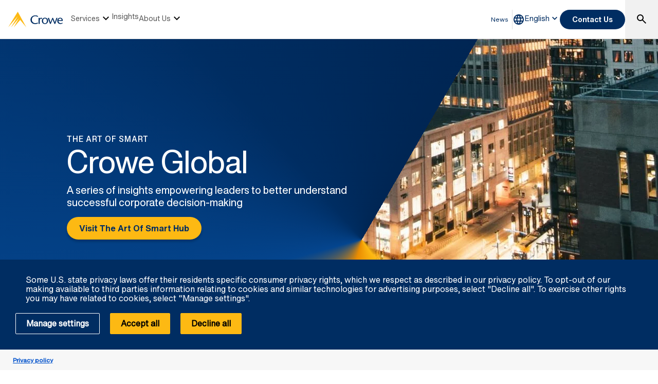

--- FILE ---
content_type: text/html; charset=utf-8
request_url: https://www.crowe.com/global
body_size: 15241
content:



<!DOCTYPE html>
<html lang="en" data-dir="ltr" class="wf-active wf-loading" data-context-site="crowe_horwath_international_en" data-context-id="{110D559F-DEA5-42EA-9C1C-8A5DF7E70EF9}">
<head>

        <title>Crowe Global | Crowe Global</title>
        <meta http-equiv="content-type" content="text/html; charset=utf-8" />
        <meta http-equiv="X-UA-Compatible" content="IE=edge">
        <meta name="viewport" content="width=device-width, initial-scale=1.0" />



    <meta id="robots" name="robots" content="INDEX,FOLLOW,NOODP" />
    <link rel="canonical" href="https://www.crowe.com/global" />

<!-- If we have more than 1 language and canonical is either empty or self referencing then we can add hreflang-->
<!-- Schema.org markup for Google+ -->
<meta itemprop="name" content="Crowe Global | Crowe Global" />
    <meta itemprop="image" content="https://www.crowe.com/global/-/media/crowe/international/images/crowe-logo-for-social.jpg?rev=0e76b819c14447f8bfa2f0ee18806989" />
<meta itemprop="url" content="https://www.crowe.com/global" />
<!-- Twitter Card data -->
<meta name="twitter:card" content="summary_large_image" />
<meta name="twitter:title" content="Crowe Global | Crowe Global" />
    <meta name="twitter:image:src" content="https://www.crowe.com/global/-/media/crowe/international/images/crowe-logo-for-social.jpg?rev=0e76b819c14447f8bfa2f0ee18806989" />
<!-- Open Graph data -->
    <meta property="og:site_name" content="Crowe" />
<meta property="og:title" content="Crowe Global | Crowe Global" />
<meta property="og:url" content="https://www.crowe.com/global" />
    <meta property="og:image" content="https://www.crowe.com/global/-/media/crowe/international/images/crowe-logo-for-social.jpg?rev=0e76b819c14447f8bfa2f0ee18806989" />
        <meta property="og:image:width" content="1200" />
        <meta property="og:image:height" content="600" />


    <link rel="icon" type="image/x-icon" href="/favicon.ico" />


                <link rel="stylesheet" href="/assets/css/global-theme-overrides.min.css?q=5c18a34924fa0e9a00922b03e1c038ff" />
                <script src="/assets/js/global-theme-lazyload.min.js?q=6afdeab8a49cfab7508899453ac9843d"></script>




        <script type="text/javascript" async="async" src="https://consent.trustarc.com/v2/notice/0k9cbt"></script>


    <!-- Google Tag Manager -->
    <script>
        (function(w,d,s,l,i){w[l]=w[l]||[];w[l].push({'gtm.start':
        new Date().getTime(),event:'gtm.js'});var f=d.getElementsByTagName(s)[0],
        j=d.createElement(s),dl=l!='dataLayer'?'&l='+l:'';j.async=true;j.src=
        'https://www.googletagmanager.com/gtm.js?id='+i+dl;f.parentNode.insertBefore(j,f);
        })(window, document, 'script', 'dataLayer', 'GTM-T8PZ5HT');
    </script>
    <!-- End Google Tag Manager -->




        <script type='application/ld+json'>
            {
  "@context": "https://schema.org",
  "@graph": [
    {
      "@type": "BreadcrumbList",
      "itemListElement": [
        {
          "@type": "ListItem",
          "position": "1",
          "name": "Crowe Global",
          "item": "https://www.crowe.com/global"
        }
      ]
    }
  ]
}
        </script>


</head>
<body  >


        <div id="consent-banner" style="position: fixed; bottom: 0px; width: 100%; z-index: 999999;"></div>

    <div style="direction: ltr;" dir="ltr">

        <div class="content-access__overlay">
            

    <link rel="stylesheet" property="stylesheet" href="/assets/css/modules/MegaNav/MegaNav.min.css?q=28c51312ebc39797417b7cf51311f985">
<header class="sd full-width-container">
	<div class="header header__wrapper" id="SDMegaNav">
		<button class="header__hamburger-icon" aria-label="Main Menu Toggle"><div class="bar">

		</div><div class="bar">

		</div><div class="bar">

		</div></button><div class="header__main-menu__logo">
			<a href="/global" title="Crowe"><svg preserveaspectratio="xMinYMid meet" width="106" height="30" xmlns="http://www.w3.org/2000/svg" viewbox="0 0 106 30" enable-background="new 0 0 106 30" role="img" aria-label="Crowe Logo"><g fill="#002d62"><path d="m57.2 9.9c-1.3-.9-2.9-1.4-4.5-1.4-4.3 0-6.8 2.9-6.8 6.7 0 4.1 3 6.9 6.8 6.9 1.5 0 3.1-.4 4.4-1.2l.9 1.4c-1.6 1-3.5 1.5-5.4 1.5-6.2 0-9.3-4-9.3-8.5 0-4.1 3.4-8.4 9.6-8.4 1.9 0 3.8.5 5.3 1.7l-1 1.3"></path><path d="m61.4 13.2l.9-.9c.5-.5 1.1-.8 1.8-.9.8.1 1.5.5 2 1.1l-1 1.4c-.5-.3-1.1-.5-1.7-.5-1.1 0-2.1 1.1-2.1 3.7v6.3h-2.2v-11.6h2.2l.1 1.4"></path><path d="m65.4 17.5c-.1-3.2 2.5-6 5.8-6.1 3.3-.1 6.2 2.4 6.3 5.7 0 .1 0 .3 0 .4 0 3.6-2.4 6.2-6.1 6.2s-6-2.6-6-6.2m2.4 0c0 2.2.8 4.8 3.7 4.8 2.9 0 3.7-2.6 3.7-4.8s-1-4.5-3.8-4.5c-2.8 0-3.7 2.4-3.6 4.5"></path><path d="m87.2 11.8c1.2 2.8 2.4 5.6 3.6 8.9 1-3.4 2-6.3 3-9.1l2 .3-4.3 11.6h-1.5c-1.2-2.9-2.5-5.8-3.7-9.1-1.2 3.3-2.3 6.2-3.6 9.1h-1.4l-4.3-11.4 2.2-.5c1 2.9 2 5.7 3 9.1 1.2-3.3 2.4-6.1 3.6-8.9"></path><path d="m97.7 17.7c-.1 2.3 1.7 4.3 4.2 4.5 1.2 0 2.4-.4 3.4-1l.6 1.1c-1.2.8-2.6 1.3-4.1 1.4-3.8 0-6.4-2.2-6.4-6.3-.2-3.1 2.2-5.7 5.4-5.9.2 0 .3 0 .5 0 3.7 0 5 3.2 4.8 6.3h-8.4zm6.2-1.4c0-1.8-.8-3.4-2.7-3.4-1.9 0-3.4 1.4-3.4 3.2 0 0 0 .1 0 .1h6.1z"></path></g><path d="m18.8.2c0-.1-.1-.1-.2-.2-.1 0-.2.1-.2.1l-18.3 29.7c-.1.1-.1.2-.1.2s.1 0 .1-.1l18.2-21.1c.1-.1.1-.1.1-.1s0 .1-.1.2l-12.6 21c0 0 0 .1 0 .1 0 0 .1 0 .1-.1l14.8-17.3c.1-.1.1-.1.1-.1s0 .1-.1.2l-9.6 17.1c0 .1 0 .2 0 .2 0 0 .1 0 .1-.1l11.8-13.7c.1-.2.2-.2.3-.2.1 0 .2.1.3.1l11.5 13.8c0 .1.1.1.1.1 0 0 0-.1-.1-.2l-16.2-29.6" fill="#fdb913"></path></svg></a>
		</div><nav class="header__main-navigation" role="navigation" aria-label="Main Navigation">
			<ul role="menubar" aria-hidden="false">
				<li role="menuitem"><button class="main-nav-link" aria-haspopup="true">Services<svg xmlns="http://www.w3.org/2000/svg" height="24px" viewBox="0 -960 960 960" width="24px"><path d="M480-344 240-584l56-56 184 184 184-184 56 56-240 240Z"></path></svg></button><div class="header__main-navigation__dropdown">
					<div class="header__main-navigation__dropdown__inner full-width-container tabs-container bg__grey-300">
						<button class="header__main-navigation__dropdown__inner__close">close</button><div class="header__main-navigation__dropdown__inner__top-nav bg__primary-radial-gradient">
							<ul class="tabs-list" role="tablist">
								<li role="presentation"><a class="tabs-button" id="tab-A7DB5C634AF042319CF8FE5E987B79D9-D35D034E4E56491691FD090617F72C9D-1-1" href="#tabpanel-A7DB5C634AF042319CF8FE5E987B79D9-D35D034E4E56491691FD090617F72C9D-1-1" role="tab" aria-selected="false" tabindex="0">Services</a></li>
							</ul><div class="header__main-navigation__dropdown__inner__top-nav__ctas">
								<a class="text-link-arrow" title="View All Services" href="https://www.crowe.com/global/services">View All Services</a><a class="text-link-arrow" title="Crowe Global News" href="https://www.crowe.com/global/news">News</a><a class="text-link-arrow" title="Contact Crowe Global" href="https://www.crowe.com/global/contact-us">Contact Us</a>
							</div>
						</div><div class="header__main-navigation__dropdown__inner__center-nav tabs-panel">
							<div id="tabpanel-A7DB5C634AF042319CF8FE5E987B79D9-D35D034E4E56491691FD090617F72C9D-1-1" aria-labelledby="tab-A7DB5C634AF042319CF8FE5E987B79D9-D35D034E4E56491691FD090617F72C9D-1-1" class="tab-panel-item" role="tabpanel" tabindex="0">
								<div class="header__main-navigation__dropdown__inner__center-nav__link-list">
									<h4 class="header__main-navigation__dropdown__inner__center-nav__link-list__title">
										Advisory
									</h4><ul role="menubar">
										<li role="menuitem" class="interior-navigation"><a title="All Advisory Services" href="https://www.crowe.com/global/services/advisory">Learn More About Advisory Services</a></li>
									</ul>
								</div><div class="header__main-navigation__dropdown__inner__center-nav__link-list">
									<h4 class="header__main-navigation__dropdown__inner__center-nav__link-list__title">
										Audit
									</h4><ul role="menubar">
										<li role="menuitem" class="interior-navigation"><a href="https://www.crowe.com/global/services/audit"  Assurance Services&class="text-link-arrow" title="Learn More About Audit ">Learn More About Audit Services</a></li>
									</ul>
								</div><div class="header__main-navigation__dropdown__inner__center-nav__link-list">
									<h4 class="header__main-navigation__dropdown__inner__center-nav__link-list__title">
										Consulting
									</h4><ul role="menubar">
										<li role="menuitem" class="interior-navigation"><a title="Learn More About Consulting Services" href="https://www.crowe.com/global/services/consulting">Learn More About Consulting Services</a></li>
									</ul>
								</div><div class="header__main-navigation__dropdown__inner__center-nav__link-list">
									<h4 class="header__main-navigation__dropdown__inner__center-nav__link-list__title">
										Risk
									</h4><ul role="menubar">
										<li role="menuitem" class="interior-navigation"><a title="Learn More About Risk Services" href="https://www.crowe.com/global/services/risk">Learn More About Risk Services</a></li>
									</ul>
								</div><div class="header__main-navigation__dropdown__inner__center-nav__link-list">
									<h4 class="header__main-navigation__dropdown__inner__center-nav__link-list__title">
										Tax
									</h4><ul role="menubar">
										<li role="menuitem" class="interior-navigation"><a href="https://www.crowe.com/global/services/tax/corporate-tax">Corporate Tax</a></li><li role="menuitem" class="interior-navigation"><a href="https://www.crowe.com/global/services/tax/transfer-pricing">Transfer Pricing</a></li><li role="menuitem" class="interior-navigation"><a href="https://www.crowe.com/global/services/tax/global-mobility">Global Mobility</a></li><li role="menuitem" class="interior-navigation"><a href="https://www.crowe.com/global/services/tax/private-client">Private Client Services</a></li><li role="menuitem" class="interior-navigation"><a href="https://www.crowe.com/global/services/tax/indirect-taxes">Indirect Tax</a></li><li role="menuitem" class="interior-navigation"><a href="https://www.crowe.com/global/services/tax/mergers-acquisitions">Cross Border Mergers &amp; Acquisitions</a></li><li role="menuitem" class="interior-navigation"><a href="https://www.crowe.com/global/services/tax/international-tax-planning">International Tax Planning</a></li><li role="menuitem" class="interior-navigation"><a class="text-link-arrow" title="View All Tax Services" href="https://www.crowe.com/global/services/tax">View All Tax Services</a></li>
									</ul>
								</div>
							</div>
						</div>
					</div>
				</div></li><li role="menuitem"><button class="main-nav-link" aria-haspopup="false" onclick="window.location.href = &#39;https://www.crowe.com/global/insights&#39;">Insights</button></li><li role="menuitem"><button class="main-nav-link" aria-haspopup="true">About Us<svg xmlns="http://www.w3.org/2000/svg" height="24px" viewBox="0 -960 960 960" width="24px"><path d="M480-344 240-584l56-56 184 184 184-184 56 56-240 240Z"></path></svg></button><div class="header__main-navigation__dropdown">
					<div class="header__main-navigation__dropdown__inner full-width-container tabs-container bg__grey-300">
						<button class="header__main-navigation__dropdown__inner__close">close</button><div class="header__main-navigation__dropdown__inner__top-nav bg__primary-radial-gradient">
							<ul class="tabs-list" role="tablist">
								<li role="presentation"><a class="tabs-button" id="tab-8070FB4E97A04469841166477960DF76-BB7756BD70E84DABBDAEA3B0447E28A2-2-1" href="#tabpanel-8070FB4E97A04469841166477960DF76-BB7756BD70E84DABBDAEA3B0447E28A2-2-1" role="tab" aria-selected="false" tabindex="0">About Us</a></li>
							</ul><div class="header__main-navigation__dropdown__inner__top-nav__ctas">
								<a class="text-link-arrow" title="Learn About Crowe" href="https://www.crowe.com/global">Learn About Crowe</a><a class="text-link-arrow" title="Crowe Global News" href="https://www.crowe.com/global/news">News</a><a class="text-link-arrow" title="Contact Crowe Global" href="https://www.crowe.com/global/contact-us">Contact Us</a>
							</div>
						</div><div class="header__main-navigation__dropdown__inner__center-nav tabs-panel">
							<div id="tabpanel-8070FB4E97A04469841166477960DF76-BB7756BD70E84DABBDAEA3B0447E28A2-2-1" aria-labelledby="tab-8070FB4E97A04469841166477960DF76-BB7756BD70E84DABBDAEA3B0447E28A2-2-1" class="tab-panel-item" role="tabpanel" tabindex="0">
								<div class="header__main-navigation__dropdown__inner__center-nav__link-list">
									<h4 class="header__main-navigation__dropdown__inner__center-nav__link-list__title">
										About Us
									</h4><ul role="menubar">
										<li role="menuitem" class="interior-navigation"><a title="Awards" href="https://www.crowe.com/global/about-us/awards">Awards</a></li><li role="menuitem" class="interior-navigation"><a title="Locations" href="https://www.crowe.com/global/about-us/locations">Locations</a></li><li role="menuitem" class="interior-navigation"><a title="Our Heritage" href="https://www.crowe.com/global/about-us/our-heritage">Our Heritage</a></li><li role="menuitem" class="interior-navigation"><a title="International Desks" href="https://www.crowe.com/global/about-us/international-desks">International Desks</a></li><li role="menuitem" class="interior-navigation"><a title="Join Us" href="https://www.crowe.com/global/about-us/join-us">Join Us</a></li><li role="menuitem" class="interior-navigation"><a title="Our People" href="https://www.crowe.com/global/about-us/our-people">Our People</a></li><li role="menuitem" class="interior-navigation"><a title="Transparency Report" href="https://www.crowe.com/global/about-us/transparency-report">Transparency Report</a></li><li role="menuitem" class="interior-navigation"><a title="Our Firms" href="https://www.crowe.com/global/about-us/our-firms">Our Firms</a></li>
									</ul>
								</div>
							</div>
						</div>
					</div>
				</div></li>
			</ul>
		</nav><div class="header__utility-links" role="menubar">
			<a href="https://www.crowe.com/global/news" role="menuitem" class="utility-link ">News</a>
		</div><button title="Global Directory" aria-haspopup="true" class="header__location-selector"><svg xmlns="http://www.w3.org/2000/svg" width="24" height="24" viewbox="0 0 24 24" fill="none" role="img" aria-label="global directory icon">
	<path d="M11.99 2C6.47 2 2 6.48 2 12C2 17.52 6.47 22 11.99 22C17.52 22 22 17.52 22 12C22 6.48 17.52 2 11.99 2ZM18.92 8H15.97C15.65 6.75 15.19 5.55 14.59 4.44C16.43 5.07 17.96 6.35 18.92 8ZM12 4.04C12.83 5.24 13.48 6.57 13.91 8H10.09C10.52 6.57 11.17 5.24 12 4.04ZM4.26 14C4.1 13.36 4 12.69 4 12C4 11.31 4.1 10.64 4.26 10H7.64C7.56 10.66 7.5 11.32 7.5 12C7.5 12.68 7.56 13.34 7.64 14H4.26ZM5.08 16H8.03C8.35 17.25 8.81 18.45 9.41 19.56C7.57 18.93 6.04 17.66 5.08 16ZM8.03 8H5.08C6.04 6.34 7.57 5.07 9.41 4.44C8.81 5.55 8.35 6.75 8.03 8ZM12 19.96C11.17 18.76 10.52 17.43 10.09 16H13.91C13.48 17.43 12.83 18.76 12 19.96ZM14.34 14H9.66C9.57 13.34 9.5 12.68 9.5 12C9.5 11.32 9.57 10.65 9.66 10H14.34C14.43 10.65 14.5 11.32 14.5 12C14.5 12.68 14.43 13.34 14.34 14ZM14.59 19.56C15.19 18.45 15.65 17.25 15.97 16H18.92C17.96 17.65 16.43 18.93 14.59 19.56ZM16.36 14C16.44 13.34 16.5 12.68 16.5 12C16.5 11.32 16.44 10.66 16.36 10H19.74C19.9 10.64 20 11.31 20 12C20 12.69 19.9 13.36 19.74 14H16.36Z" fill="#002D62"></path>
</svg></button><div class="header__location-selector__dropdown">
			<div class="header__location-selector__dropdown__inner">
<div class="locations__utility-links">
<a href="/global" class="locations__global-site">Global Site</a>
<button class="locations__close">
<em class="material-icons">close</em>
</button>
</div>
<div class="locations__region-wrapper tabs-container">
<ul class="locations__regions-wrapper tabs-list">
    <li class="locations__region" style="order: 1;"><a class="tabs-button h4 active" id="tab0-1" href="#tabAmericas0">Americas</a></li>
    <li class="locations__region" style="order: 3;"><a class="tabs-button h4" id="tab0-2" href="#tabAsia0">Asia Pacific</a></li>
    <li class="locations__region" style="order: 5;"><a class="tabs-button h4" id="tab0-3" href="#tabEurope0">Europe</a></li>
    <li class="locations__region" style="order: 7;"><a class="tabs-button h4" id="tab0-4" href="#tabMiddleEastAfrica0">Middle East and Africa</a></li>
</ul>
<div class="locations__countries-wrapper tabs__panels">
<div id="tabAmericas0" class="locations__countries" aria-labelledby="tab0-1" style="order: 2;">
<div class="locations__countries__inner">
<a href="/ar" target="_self">Argentina</a>
<a href="/cw" target="_self">Aruba</a>
<a href="/bb" target="_self">Barbados</a>
<a href="/bo" target="_self">Bolivia</a>
<a href="/br" target="_self">Brazil</a>
<a href="/ca" target="_self">Canada</a>
<a href="/ky" target="_self">Cayman Islands</a>
<a href="/cl" target="_self">Chile</a>
<a href="/co" target="_self">Colombia</a>
<a href="/cr" target="_self">Costa Rica</a>
<a href="/cw" target="_self">Curacao</a>
<a href="/sv" target="_self">El Salvador</a>
<a href="/gt" target="_self">Guatemala</a>
<a href="/hn" target="_self">Honduras</a>
<a href="/mx" target="_self">Mexico</a>
<a href="/py" target="_self">Paraguay</a>
<a href="/pe" target="_self">Peru</a>
<a href="/pr" target="_self">Puerto Rico</a>
<a href="/cw" target="_self">Saint Martin</a>
<a href="/sr" target="_self">Suriname</a>
<a href="/" target="_self">United States</a>
<a href="/uy" target="_self">Uruguay</a>
<a href="/ve" target="_self">Venezuela</a>
</div>
</div>
<div id="tabAsia0" class="locations__countries" aria-labelledby="tab0-2" style="order: 4;">
<div class="locations__countries__inner">
<a href="/au" target="_self">Australia</a>
<a href="/kh" target="_self">Cambodia</a>
<a href="/cn" target="_self">China</a>
<a href="/hw" target="_self">Hawaii</a>
<a href="/hk" target="_self">Hong Kong</a>
<a href="/in" target="_self">India</a>
<a href="/id" target="_self">Indonesia</a>
<a href="/jp" target="_self">Japan</a>
<a href="/mo" target="_self">Macau</a>
<a href="/my" target="_self">Malaysia</a>
<a href="/mv" target="_self">Maldives</a>
<a href="/mn" target="_self">Mongolia</a>
<a href="/mm" target="_self">Myanmar</a>
<a href="/np" target="_self">Nepal</a>
<a href="/nz" target="_self">New Zealand</a>
<a href="/pk" target="_self">Pakistan</a>
<a href="/ph" target="_self">Philippines</a>
<a href="/sg" target="_self">Singapore</a>
<a href="/kr" target="_self">South Korea</a>
<a href="/lk" target="_self">Sri Lanka</a>
<a href="/tw" target="_self">Taiwan</a>
<a href="/th" target="_self">Thailand</a>
<a href="/vn" target="_self">Vietnam</a>
</div>
</div>
<div id="tabEurope0" class="locations__countries" aria-labelledby="tab0-3" style="order: 6;">
<div class="locations__countries__inner">
<a href="/al" target="_self">Albania</a>
<a href="/ad" target="_self">Andorra</a>
<a href="/am" target="_self">Armenia</a>
<a href="/at" target="_self">Austria</a>
<a href="/az" target="_self">Azerbaijan</a>
<a href="/be" target="_self">Belgium</a>
<a href="/bg" target="_self">Bulgaria</a>
<a href="/hr" target="_self">Croatia</a>
<a href="/cy" target="_self">Cyprus</a>
<a href="/cz" target="_self">Czech Republic</a>
<a href="/dk" target="_self">Denmark</a>
<a href="/ee" target="_self">Estonia</a>
<a href="/fi" target="_self">Finland</a>
<a href="/fr" target="_self">France</a>
<a href="/ge" target="_self">Georgia</a>
<a href="/de" target="_self">Germany</a>
<a href="/gr" target="_self">Greece</a>
<a href="/hu" target="_self">Hungary</a>
<a href="/ie" target="_self">Ireland</a>
<a href="/it" target="_self">Italy</a>
<a href="/kz" target="_self">Kazakhstan</a>
<a href="/ks" target="_self">Kosovo</a>
<a href="/lv" target="_self">Latvia</a>
<a href="/lt" target="_self">Lithuania</a>
<a href="/lu" target="_self">Luxembourg</a>
<a href="/mt" target="_self">Malta</a>
<a href="/md" target="_self">Moldova</a>
<a href="/nl" target="_self">Netherlands</a>
<a href="/no" target="_self">Norway</a>
<a href="/pl" target="_self">Poland</a>
<a href="/pt" target="_self">Portugal</a>
<a href="/ro" target="_self">Romania</a>
<a href="/rs" target="_self">Serbia</a>
<a href="/sk" target="_self">Slovakia</a>
<a href="/si" target="_self">Slovenia</a>
<a href="/es" target="_self">Spain</a>
<a href="/se" target="_self">Sweden</a>
<a href="/ch" target="_self">Switzerland</a>
<a href="/tj" target="_self">Tajikistan</a>
<a href="/tr" target="_self">Turkey</a>
<a href="/ua" target="_self">Ukraine</a>
<a href="/uk" target="_self">United Kingdom</a>
<a href="/uz" target="_self">Uzbekistan</a>
</div>
</div>
<div id="tabMiddleEastAfrica0" class="locations__countries" aria-labelledby="tab0-4" style="order: 8;">
<div class="locations__countries__inner">
<a href="/dz" target="_self">Algeria</a>
<a href="/ao" target="_self">Angola</a>
<a href="/bh" target="_self">Bahrain</a>
<a href="/eg" target="_self">Egypt</a>
<a href="/gh" target="_self">Ghana</a>
<a href="/il" target="_self">Israel</a>
<a href="/jo" target="_self">Jordan</a>
<a href="/ke" target="_self">Kenya</a>
<a href="/kw" target="_self">Kuwait</a>
<a href="/lb" target="_self">Lebanon</a>
<a href="/lr" target="_self">Liberia</a>
<a href="/mu" target="_self">Mauritius</a>
<a href="/ma" target="_self">Morocco</a>
<a href="/mz" target="_self">Mozambique</a>
<a href="/ng" target="_self">Nigeria</a>
<a href="/om" target="_self">Oman</a>
<a href="/qa" target="_self">Qatar</a>
<a href="/sa" target="_self">Saudi Arabia</a>
<a href="/sn" target="_self">Senegal</a>
<a href="/sl" target="_self">Sierra Leone</a>
<a href="/za" target="_self">South Africa</a>
<a href="/tz" target="_self">Tanzania</a>
<a href="/tg" target="_self">Togo</a>
<a href="/tn" target="_self">Tunisia</a>
<a href="/ug" target="_self">Uganda</a>
<a href="/ae" target="_self">United Arab Emirates</a>
<a href="/ye" target="_self">Yemen</a>
</div>
</div>
</div>
</div>
</div>
		</div><button class="header__language-selector" aria-haspopup="true" tabindex="0"><span>English</span><svg xmlns="http://www.w3.org/2000/svg" height="24px" viewBox="0 -960 960 960" width="24px"><path d="M480-344 240-584l56-56 184 184 184-184 56 56-240 240Z"></path></svg></button><div class="header__language-selector__dropdown">
			<div class="header__language-selector__dropdown__inner">
				<ul>

				</ul>
			</div>
		</div><button class="header__link-search" role="button" aria-label="search"><i class="material-icons--search active-icon"><svg xmlns="http://www.w3.org/2000/svg" height="24px" viewBox="0 -960 960 960" width="24px"><path d="M784-120 532-372q-30 24-69 38t-83 14q-109 0-184.5-75.5T120-580q0-109 75.5-184.5T380-840q109 0 184.5 75.5T640-580q0 44-14 83t-38 69l252 252-56 56ZM380-400q75 0 127.5-52.5T560-580q0-75-52.5-127.5T380-760q-75 0-127.5 52.5T200-580q0 75 52.5 127.5T380-400Z"></path></svg></i><i class="material-icons--close"><svg xmlns="http://www.w3.org/2000/svg" height="24px" viewBox="0 -960 960 960" width="24px" fill="#ffffff"><path d="m256-200-56-56 224-224-224-224 56-56 224 224 224-224 56 56-224 224 224 224-56 56-224-224-224 224Z"></path></svg></i></button><div class="header__search__dropdown" data-search-page="https://www.crowe.com/global/search">
			<input class="search__input" placeholder="Search" type="Search" /><button class="search__submit"><i><svg xmlns="http://www.w3.org/2000/svg" height="24px" viewBox="0 -960 960 960" width="24px"><path d="M784-120 532-372q-30 24-69 38t-83 14q-109 0-184.5-75.5T120-580q0-109 75.5-184.5T380-840q109 0 184.5 75.5T640-580q0 44-14 83t-38 69l252 252-56 56ZM380-400q75 0 127.5-52.5T560-580q0-75-52.5-127.5T380-760q-75 0-127.5 52.5T200-580q0 75 52.5 127.5T380-400Z"></path></svg></i></button>
		</div><div class="header__contact-us">
			<a class="button" href="https://www.crowe.com/global/contact-us">Contact Us</a>
		</div>
	</div>
</header>    <script src="/assets/js/modules/MegaNav/MegaNav.min.js?q=35a151f6c90b11d6cd1741a77d2f0797"></script>






            


    <link rel="stylesheet" property="stylesheet" href="/assets/css/modules/hero011/hero011.min.css?q=1dc991cbe4bb0a8ad1a25a7a78079ae0">
    <section class="sd summit-hero hero-011 padding-bottom-0 ">
        <div class="summit-hero__image-wrapper object-overlay smart-path-alpha-primary-secondary-large">
	<picture>
		<source srcset="https://www.crowe.com/global/-/media/crowe/international/images/smartpath-images/ch_intersectionatnight_l2r_shutterstock-1895261116_sp.jpg?h=842&amp;hash=4007C043C7ED708E7076132EDCD4A88E" media="(min-width: 1400px)">

		</source><source srcset="https://www.crowe.com/global/-/media/crowe/international/images/smartpath-images/ch_intersectionatnight_l2r_shutterstock-1895261116_sp.jpg?h=600&amp;hash=FDA20323C8DDC60345E65A8FAA47A806" media="(min-width: 992px)">

		</source><source srcset="https://www.crowe.com/global/-/media/crowe/international/images/smartpath-images/ch_intersectionatnight_l2r_shutterstock-1895261116_sp.jpg?h=480&amp;hash=73496E3CADFA992F89910AB58D2FAD3A" media="(min-width: 768px)">

		</source><img src="https://www.crowe.com/global/-/media/crowe/international/images/smartpath-images/ch_intersectionatnight_l2r_shutterstock-1895261116_sp.jpg?h=330&amp;hash=332F06BA812B68237496DE2CA7A23FEF" alt="Intersection At Night" />
	</picture>
</div>
        <div class="summit-hero__content-wrapper">
	<div class="content">
		<span class="hero-eyebrow label__02">THE ART OF SMART</span><h1 class="hero-title">
			Crowe Global
		</h1><div class="rich-text h5">
			A series of insights empowering leaders to better understand successful corporate decision-making
		</div><div class="content-cta-wrapper">
			<a class="button" title="Visit The Art Of Smart Hub" href="https://www.crowe.com/global/insights">Visit The Art Of Smart Hub</a>
		</div>
	</div>
</div>
    </section>





            
            
    <div id="" class="intro-and-grid-1601 mobile-padding-top-40 mobile-padding-bottom-40 bg__grey-300 lazyload" data-link="/assets/css/modules/1601-intro-and-grid/1601-intro-and-grid.min.css?q=cd0ab81188e6cdded3e32c26ee9ed80c">
        
    <section id="" class="sd content-103 section-title mobile-padding-top-0 mobile-padding-bottom-24 bg__transparent normal-container lazyload lazypreload" data-link="/assets/css/modules/content103/content103.min.css?q=15533412913702c8c406a71b6ff4470b">
        <h2  class="section-title__headline h2 twelve-col title ">Our Services</h2><div class="section-title__underline secondary-underline__wrapper twelve-col">
	<hr class="secondary-underline" />
</div><div class="section-title__description rich-text twelve-col ">
	<p>Specialist technical skills along with deep knowledge of business, local laws and customs provide valuable services for multinational clients.</p>
</div>
    </section>

        
        <section class="sd responsive-section-grid normal-container mobile-padding-top-0 mobile-padding-bottom-0 bg__transparent lazyload lazypreload">
            <div id="" class="responsive-section-grid__wrapper twelve-col mobile-max-per-row-1 tablet-max-per-row-2 desktop-max-per-row-3">
                <Div class="content-card-1620 lazyload hidden" data-link="/assets/css/modules/content-card-1620/content-card-1620.min.css?q=0f998700b031499d61573f4206724768"><a href="https://www.crowe.com/global/services/advisory" alt="Advisory" class="content-card-1620__link bg__white"><div class="content-card-1620__intro">
	<div class="content-card-1620__image">
		<svg fill="#666666" height="24" viewbox="0 0 24 24" width="24" xmlns="http://www.w3.org/2000/svg" role="img" aria-label="Advisory - ic_people_black_24px">
    <path d="M0 0h24v24H0z" fill="none"></path>
    <path d="M16 11c1.66 0 2.99-1.34 2.99-3S17.66 5 16 5c-1.66 0-3 1.34-3 3s1.34 3 3 3zm-8 0c1.66 0 2.99-1.34 2.99-3S9.66 5 8 5C6.34 5 5 6.34 5 8s1.34 3 3 3zm0 2c-2.33 0-7 1.17-7 3.5V19h14v-2.5c0-2.33-4.67-3.5-7-3.5zm8 0c-.29 0-.62.02-.97.05 1.16.84 1.97 1.97 1.97 3.45V19h6v-2.5c0-2.33-4.67-3.5-7-3.5z"></path>
</svg>
	</div><div  class="content-card-1620__title h4">Advisory</div>
</div><div class="content-card-1620__description">
	
</div></a></Div><Div class="content-card-1620 lazyload hidden" data-link="/assets/css/modules/content-card-1620/content-card-1620.min.css?q=0f998700b031499d61573f4206724768"><a href="https://www.crowe.com/global/services/audit" alt="Audit" class="content-card-1620__link bg__white"><div class="content-card-1620__intro">
	<div class="content-card-1620__image">
		<svg fill="#666666" height="24" viewbox="0 0 24 24" width="24" xmlns="http://www.w3.org/2000/svg" role="img" aria-label="Audit - ic_insert_chart_black_24px">
    <path d="M19 3H5c-1.1 0-2 .9-2 2v14c0 1.1.9 2 2 2h14c1.1 0 2-.9 2-2V5c0-1.1-.9-2-2-2zM9 17H7v-7h2v7zm4 0h-2V7h2v10zm4 0h-2v-4h2v4z"></path>
    <path d="M0 0h24v24H0z" fill="none"></path>
</svg>
	</div><div  class="content-card-1620__title h4">Audit</div>
</div><div class="content-card-1620__description">
	
</div></a></Div><Div class="content-card-1620 lazyload hidden" data-link="/assets/css/modules/content-card-1620/content-card-1620.min.css?q=0f998700b031499d61573f4206724768"><a href="https://www.crowe.com/global/services/consulting" alt="Consulting" class="content-card-1620__link bg__white"><div class="content-card-1620__intro">
	<div class="content-card-1620__image">
		<svg fill="#666" xmlns="http://www.w3.org/2000/svg" width="24" height="24" viewbox="0 0 24 24" enable-background="new 0 0 24 24" role="img" aria-label="lightbulb-3"> <g><path d="m12 2c-4.411 0-8 3.589-8 8s3.589 8 8 8 8-3.589 8-8-3.589-8-8-8m1 13.91v-2.375l2.555-1.704-1.109-1.664-2.446 1.631-2.445-1.63-1.109 1.664 2.554 1.703v2.375c-2.833-.479-5-2.943-5-5.91 0-3.309 2.691-6 6-6s6 2.691 6 6c0 2.967-2.167 5.431-5 5.91"></path><path d="m9 21h2v1h2v-1h2v-2h-6z"></path></g></svg>
	</div><div  class="content-card-1620__title h4">Consulting</div>
</div><div class="content-card-1620__description">
	
</div></a></Div><Div class="content-card-1620 lazyload hidden" data-link="/assets/css/modules/content-card-1620/content-card-1620.min.css?q=0f998700b031499d61573f4206724768"><a href="https://www.crowe.com/global/services/risk" alt="Risk" class="content-card-1620__link bg__white"><div class="content-card-1620__intro">
	<div class="content-card-1620__image">
		<svg fill="#666666" height="24" viewbox="0 0 24 24" width="24" xmlns="http://www.w3.org/2000/svg" role="img" aria-label="Risk - ic_error_outline_black_24px">
    <path d="M0 0h24v24H0V0z" fill="none"></path>
    <path d="M11 15h2v2h-2zm0-8h2v6h-2zm.99-5C6.47 2 2 6.48 2 12s4.47 10 9.99 10C17.52 22 22 17.52 22 12S17.52 2 11.99 2zM12 20c-4.42 0-8-3.58-8-8s3.58-8 8-8 8 3.58 8 8-3.58 8-8 8z"></path>
</svg>
	</div><div  class="content-card-1620__title h4">Risk</div>
</div><div class="content-card-1620__description">
	
</div></a></Div><Div class="content-card-1620 lazyload hidden" data-link="/assets/css/modules/content-card-1620/content-card-1620.min.css?q=0f998700b031499d61573f4206724768"><a href="https://www.crowe.com/global/services/tax" alt="Tax" class="content-card-1620__link bg__white"><div class="content-card-1620__intro">
	<div class="content-card-1620__image">
		<svg fill="#666" xmlns="http://www.w3.org/2000/svg" width="24" height="24" viewbox="0 0 24 24" role="img" aria-label="Tax - calculator-1"><path d="m17 2h-10c-1.103 0-2 .898-2 2v16c0 1.103.897 2 2 2h10c1.104 0 2-.897 2-2v-16c0-1.102-.896-2-2-2m0 2l-.001 4h-9.999v-4h10m-10 16v-10h9.999l-.002 10h-9.997"></path><circle cx="9" cy="12" r="1"></circle><circle cx="12" cy="12" r="1"></circle><circle cx="15" cy="12" r="1"></circle><path d="m14 5h2v2h-2z"></path><circle cx="9" cy="15" r="1"></circle><circle cx="12" cy="15" r="1"></circle><circle cx="15" cy="15" r="1"></circle><circle cx="9" cy="18" r="1"></circle><circle cx="12" cy="18" r="1"></circle><circle cx="15" cy="18" r="1"></circle></svg>
	</div><div  class="content-card-1620__title h4">Tax</div>
</div><div class="content-card-1620__description">
	
</div></a></Div>
            </div>
            <div class="responsive-section-grid__view-more-wrapper element-align__center-center twelve-col padding-top-40">
	<div class="responsive-section-grid__view-more-button">
		<a class="button__02-large rendering-uid-84a3d3bf30584279a34a0547530305e0" data-number-to-show="6" onclick="showMoreResponsiveGridItems(this)">Insert View More Button Text</a>
	</div>
</div>        <script>
            window.showMoreResponsiveGridItems = function (el) {
                let containerClass = "." + "responsive-section-grid";
                let hiddenItems = el.closest(containerClass).querySelectorAll('.hidden');

                if (hiddenItems) {
                    let numToShow = el.dataset.numberToShow;
                    let limit = hiddenItems.length > numToShow ? numToShow : hiddenItems.length;
                    for (let i = 0; i < limit; i++) {
                        hiddenItems[i].classList.remove('hidden');
                    }

                    let recheckHidden = el.closest(containerClass).querySelectorAll('.hidden');
                    if (recheckHidden && recheckHidden.length === 0) {
                        let buttonWrapperClass = "." + "responsive-section-grid__view-more-wrapper";
                        el.closest(buttonWrapperClass).classList.add('hidden');
                    }
                }
            }

            if (document.querySelector('html.experience-editor') == null) {
                showMoreResponsiveGridItems(document.querySelector("." + "rendering-uid-84a3d3bf30584279a34a0547530305e0"));
             }
        </script>

        </section>



    </div>





<div class="grid-with-filter background--white padding-top-40 padding-bottom-40 sd lazyload" data-new-grid-table data-context-item="{B0640695-D99A-41CF-93D3-780AC6E6D93B}" data-language="en"
     data-is-normal="True" data-link="/assets/css/modules/310-grid-with-filter/310-grid-with-filter.min.css?q=7e6e2ab7d92cb490545e48290d6f01e1" data-script="/assets/js/modules/310-grid-with-filter/310-grid-with-filter.min.js?q=6f92742875b23ed0e836e2217b0f3df2">
    <div class="container">
            <div class="grid-with-filter__intro-bar row">



<div class="col-xs-12 col-sm-9">
<div class='heading-wrapper'><h2 class="grid-with-filter__intro-bar__title amber-line-above-title">Latest Insights</h2></div></div>
    <div class="grid-with-filter__intro-bar__show-more-link col-xs-12 col-sm-3">
        <a class="link-text pull-right" title="View All Insights" href="https://www.crowe.com/global/insights">View All Insights</a>
    </div>

            </div>
        <div class="row">
            <div class="col-xs-10 col-sm-8 col-md-12 grid-filter-wrapper grid-table-scrollTop">


            </div>
        </div>
        <div class="row">
            <div class="article-grid-table" data-filtered-grid>

<div class="container">
    <div class="row">
        <div class="col-xs-12">
            <div class="loading">
                <img src="/assets/images/dual-ring-loader-blue-3s-120px.gif" width="120" height="120" alt="loading gif" />
            </div>
            <div data-max-columns="3">
                <div class="article-grid-table__list article-grid-table__list--desktop column-list">
<div class="article-grid-table__list__item column-list__item">        <div class="article-grid-table__list__item__category-date">

        </div>
            <div class="article-grid-table__list__item__image animation-image-scale  animation-link-underline">
                <a href="https://www.crowe.com/global/insights/how-ai-driven-phishing-attacks-evade-legacy-email-filters" class="list-item-link">
                    <div class="animation-image-wrapper">
<picture><source data-srcset="https://www.crowe.com/global/-/media/crowe/international/images/insights/2026/insight-articles/cyber-watch---ai-threats-and-email-filters.jpg?rev=932253ed2f134f39b9458d83fae95c04&w=468&hash=1E73BACF3CB0E1749B7C962030FDC12C" media="(max-width: 500px)"></source><source data-srcset="https://www.crowe.com/global/-/media/crowe/international/images/insights/2026/insight-articles/cyber-watch---ai-threats-and-email-filters.jpg?rev=932253ed2f134f39b9458d83fae95c04&w=735&hash=4A34BA79D923C9A1E7B25C24561BCFF4" media="(max-width: 767px)"></source><source data-srcset="https://www.crowe.com/global/-/media/crowe/international/images/insights/2026/insight-articles/cyber-watch---ai-threats-and-email-filters.jpg?rev=932253ed2f134f39b9458d83fae95c04&w=358&hash=A04A2B59135C6C0D5B6FDF2E9893ADDE" media="(min-width: 768px) and (max-width: 991px), (min-width: 1200px)"></source><source data-srcset="https://www.crowe.com/global/-/media/crowe/international/images/insights/2026/insight-articles/cyber-watch---ai-threats-and-email-filters.jpg?rev=932253ed2f134f39b9458d83fae95c04&w=292&hash=28F41521FA55D852E582B8430DC83E27" media="(min-width: 992px) and (max-width: 1199px)"></source><img data-srcset="https://www.crowe.com/global/-/media/crowe/international/images/insights/2026/insight-articles/cyber-watch---ai-threats-and-email-filters.jpg?rev=932253ed2f134f39b9458d83fae95c04&w=735&hash=4A34BA79D923C9A1E7B25C24561BCFF4" data-src="https://www.crowe.com/global/-/media/crowe/international/images/insights/2026/insight-articles/cyber-watch---ai-threats-and-email-filters.jpg?rev=932253ed2f134f39b9458d83fae95c04&w=735&hash=4A34BA79D923C9A1E7B25C24561BCFF4" class="lazyload" alt="cybersecurity" width="735" height="413"></picture>
                    </div>
                    <div class="article-grid-table__list__item__title__eighteen ">
How AI-Driven Phishing Attacks Evade Legacy Email Filters                    </div>
                </a>
            </div>
            <div class="article-grid-table__list__item__content">
                AI-driven phishing is making email the top cyberattack vector, increasing breaches and outpacing traditional spam defenses.<br/>
            </div>
</div><div class="article-grid-table__list__item column-list__item">        <div class="article-grid-table__list__item__category-date">

        </div>
            <div class="article-grid-table__list__item__image animation-image-scale  animation-link-underline">
                <a href="https://www.crowe.com/global/insights/cybersecurity-risk-assessments" class="list-item-link">
                    <div class="animation-image-wrapper">
<picture><source data-srcset="https://www.crowe.com/global/-/media/crowe/international/images/insights/2025/2025-articles/content_tact2633617_fy26-cyber-watch_cybersecurity-assessments_as_1193761093.jpg?rev=54ba997398694083be46691c4204b3d3&w=468&hash=48E48253865E2C18E1C660D69CD7ADAA" media="(max-width: 500px)"></source><source data-srcset="https://www.crowe.com/global/-/media/crowe/international/images/insights/2025/2025-articles/content_tact2633617_fy26-cyber-watch_cybersecurity-assessments_as_1193761093.jpg?rev=54ba997398694083be46691c4204b3d3&w=735&hash=1BC78FF9ECE0F31FC4B5C22D3F66A728" media="(max-width: 767px)"></source><source data-srcset="https://www.crowe.com/global/-/media/crowe/international/images/insights/2025/2025-articles/content_tact2633617_fy26-cyber-watch_cybersecurity-assessments_as_1193761093.jpg?rev=54ba997398694083be46691c4204b3d3&w=358&hash=411A3112A3AC5E7A44058BE050ACA355" media="(min-width: 768px) and (max-width: 991px), (min-width: 1200px)"></source><source data-srcset="https://www.crowe.com/global/-/media/crowe/international/images/insights/2025/2025-articles/content_tact2633617_fy26-cyber-watch_cybersecurity-assessments_as_1193761093.jpg?rev=54ba997398694083be46691c4204b3d3&w=292&hash=95CD5FA5D6D446DCAB4F60E728E5BABE" media="(min-width: 992px) and (max-width: 1199px)"></source><img data-srcset="https://www.crowe.com/global/-/media/crowe/international/images/insights/2025/2025-articles/content_tact2633617_fy26-cyber-watch_cybersecurity-assessments_as_1193761093.jpg?rev=54ba997398694083be46691c4204b3d3&w=735&hash=1BC78FF9ECE0F31FC4B5C22D3F66A728" data-src="https://www.crowe.com/global/-/media/crowe/international/images/insights/2025/2025-articles/content_tact2633617_fy26-cyber-watch_cybersecurity-assessments_as_1193761093.jpg?rev=54ba997398694083be46691c4204b3d3&w=735&hash=1BC78FF9ECE0F31FC4B5C22D3F66A728" class="lazyload" alt="Content_TACT2633617_FY26 Cyber Watch_Cybersecurity Assessments_AS_1193761093" width="735" height="413"></picture>
                    </div>
                    <div class="article-grid-table__list__item__title__eighteen ">
Cybersecurity Risk Assessments                    </div>
                </a>
            </div>
            <div class="article-grid-table__list__item__content">
                Understand your cyber risk, improve visibility and build smarter defences against rising cyber threats and costly data breaches.
            </div>
</div><div class="article-grid-table__list__item column-list__item">        <div class="article-grid-table__list__item__category-date">

        </div>
            <div class="article-grid-table__list__item__image animation-image-scale  animation-link-underline">
                <a href="https://www.crowe.com/global/insights/navigating-2026-shaping-business-strategies-and-assurance-planning" class="list-item-link">
                    <div class="animation-image-wrapper">
<picture><source data-srcset="https://www.crowe.com/global/-/media/crowe/international/images/insights/2025/2025-articles/business-people-in-office.png?rev=3db0b4997bcb446ca0431febf2c07314&w=468&hash=E3C7F13F38C90A9A5CDFB27614265569" media="(max-width: 500px)"></source><source data-srcset="https://www.crowe.com/global/-/media/crowe/international/images/insights/2025/2025-articles/business-people-in-office.png?rev=3db0b4997bcb446ca0431febf2c07314&w=735&hash=55830D8AFBBA16E4CB880997631B1C96" media="(max-width: 767px)"></source><source data-srcset="https://www.crowe.com/global/-/media/crowe/international/images/insights/2025/2025-articles/business-people-in-office.png?rev=3db0b4997bcb446ca0431febf2c07314&w=358&hash=77E42EE229F8035FC02DF40B6773F513" media="(min-width: 768px) and (max-width: 991px), (min-width: 1200px)"></source><source data-srcset="https://www.crowe.com/global/-/media/crowe/international/images/insights/2025/2025-articles/business-people-in-office.png?rev=3db0b4997bcb446ca0431febf2c07314&w=292&hash=84EF8A9BFDBBB70B656E92F3F60F527F" media="(min-width: 992px) and (max-width: 1199px)"></source><img data-srcset="https://www.crowe.com/global/-/media/crowe/international/images/insights/2025/2025-articles/business-people-in-office.png?rev=3db0b4997bcb446ca0431febf2c07314&w=735&hash=55830D8AFBBA16E4CB880997631B1C96" data-src="https://www.crowe.com/global/-/media/crowe/international/images/insights/2025/2025-articles/business-people-in-office.png?rev=3db0b4997bcb446ca0431febf2c07314&w=735&hash=55830D8AFBBA16E4CB880997631B1C96" class="lazyload" alt="Business-people-in-office" width="735" height="413"></picture>
                    </div>
                    <div class="article-grid-table__list__item__title__eighteen ">
Navigating 2026: Shaping business strategies and assurance planning                    </div>
                </a>
            </div>
            <div class="article-grid-table__list__item__content">
                Key 2026 business trends on resilience, supplier risk, sustainability, cyber, AI and governance shaping strategy and audit planning.
            </div>
</div><div class="article-grid-table__list__item column-list__item">        <div class="article-grid-table__list__item__category-date">

        </div>
            <div class="article-grid-table__list__item__image animation-image-scale  animation-link-underline">
                <a href="https://www.crowe.com/global/insights/mitigating-common-it-vendor-risks-in-the-public-sector" class="list-item-link">
                    <div class="animation-image-wrapper">
<picture><source data-srcset="https://www.crowe.com/global/-/media/crowe/international/images/insights/2025/2025-articles/mistakes-public-sector-vendors-make-that-kill-the-relationship-articleas4.jpg?rev=46f5927c093d4918a7725bc3f3627dfa&w=468&hash=94339D6D54DFEC8ED6592E67039CEE8E" media="(max-width: 500px)"></source><source data-srcset="https://www.crowe.com/global/-/media/crowe/international/images/insights/2025/2025-articles/mistakes-public-sector-vendors-make-that-kill-the-relationship-articleas4.jpg?rev=46f5927c093d4918a7725bc3f3627dfa&w=735&hash=6538A6E4687C0D72EBBF695558065303" media="(max-width: 767px)"></source><source data-srcset="https://www.crowe.com/global/-/media/crowe/international/images/insights/2025/2025-articles/mistakes-public-sector-vendors-make-that-kill-the-relationship-articleas4.jpg?rev=46f5927c093d4918a7725bc3f3627dfa&w=358&hash=556271F557A1F871DF1DD853E707475D" media="(min-width: 768px) and (max-width: 991px), (min-width: 1200px)"></source><source data-srcset="https://www.crowe.com/global/-/media/crowe/international/images/insights/2025/2025-articles/mistakes-public-sector-vendors-make-that-kill-the-relationship-articleas4.jpg?rev=46f5927c093d4918a7725bc3f3627dfa&w=292&hash=EA84E76739EBF0578782B245AB1CE114" media="(min-width: 992px) and (max-width: 1199px)"></source><img data-srcset="https://www.crowe.com/global/-/media/crowe/international/images/insights/2025/2025-articles/mistakes-public-sector-vendors-make-that-kill-the-relationship-articleas4.jpg?rev=46f5927c093d4918a7725bc3f3627dfa&w=735&hash=6538A6E4687C0D72EBBF695558065303" data-src="https://www.crowe.com/global/-/media/crowe/international/images/insights/2025/2025-articles/mistakes-public-sector-vendors-make-that-kill-the-relationship-articleas4.jpg?rev=46f5927c093d4918a7725bc3f3627dfa&w=735&hash=6538A6E4687C0D72EBBF695558065303" class="lazyload" alt="Mistakes Public Sector Vendors Make that Kill the Relationship ArticleAS4" width="735" height="413"></picture>
                    </div>
                    <div class="article-grid-table__list__item__title__eighteen ">
Mitigating Common IT Vendor Risks in the Public Sector                    </div>
                </a>
            </div>
            <div class="article-grid-table__list__item__content">
                Gov IT projects fail due to vendor issues; structured contracts, governance, and SLAs ensure success.
            </div>
</div><div class="article-grid-table__list__item column-list__item">        <div class="article-grid-table__list__item__category-date">

        </div>
            <div class="article-grid-table__list__item__image animation-image-scale  animation-link-underline">
                <a href="https://www.crowe.com/global/insights/ai-in-manufacturing" class="list-item-link">
                    <div class="animation-image-wrapper">
<picture><source data-srcset="https://www.crowe.com/global/-/media/crowe/international/images/insights/2025/2025-articles/microsoft-for-manufacturing--embedding-ai-in-digital-transformation-road-map-art.jpg?rev=744bbda458204638b04fb96c06acb788&w=468&hash=E808263D9D1730B5A3B12E84EE4EA54F" media="(max-width: 500px)"></source><source data-srcset="https://www.crowe.com/global/-/media/crowe/international/images/insights/2025/2025-articles/microsoft-for-manufacturing--embedding-ai-in-digital-transformation-road-map-art.jpg?rev=744bbda458204638b04fb96c06acb788&w=735&hash=8D8D06466223CA9907AF6DB9AFCB558C" media="(max-width: 767px)"></source><source data-srcset="https://www.crowe.com/global/-/media/crowe/international/images/insights/2025/2025-articles/microsoft-for-manufacturing--embedding-ai-in-digital-transformation-road-map-art.jpg?rev=744bbda458204638b04fb96c06acb788&w=358&hash=0D4D851A145F79516C2D5053E698C6D5" media="(min-width: 768px) and (max-width: 991px), (min-width: 1200px)"></source><source data-srcset="https://www.crowe.com/global/-/media/crowe/international/images/insights/2025/2025-articles/microsoft-for-manufacturing--embedding-ai-in-digital-transformation-road-map-art.jpg?rev=744bbda458204638b04fb96c06acb788&w=292&hash=044DE2B7D12F8F9EC42568C70BD89530" media="(min-width: 992px) and (max-width: 1199px)"></source><img data-srcset="https://www.crowe.com/global/-/media/crowe/international/images/insights/2025/2025-articles/microsoft-for-manufacturing--embedding-ai-in-digital-transformation-road-map-art.jpg?rev=744bbda458204638b04fb96c06acb788&w=735&hash=8D8D06466223CA9907AF6DB9AFCB558C" data-src="https://www.crowe.com/global/-/media/crowe/international/images/insights/2025/2025-articles/microsoft-for-manufacturing--embedding-ai-in-digital-transformation-road-map-art.jpg?rev=744bbda458204638b04fb96c06acb788&w=735&hash=8D8D06466223CA9907AF6DB9AFCB558C" class="lazyload" alt="Microsoft for Manufacturing  Embedding AI in Digital Transformation Road Map art" width="735" height="413"></picture>
                    </div>
                    <div class="article-grid-table__list__item__title__eighteen ">
AI in Manufacturing                    </div>
                </a>
            </div>
            <div class="article-grid-table__list__item__content">
                AI empowers manufacturing through data-driven insights, starting small, building skills, and scaling for impactful use.
            </div>
</div><div class="article-grid-table__list__item column-list__item">        <div class="article-grid-table__list__item__category-date">

        </div>
            <div class="article-grid-table__list__item__image animation-image-scale  animation-link-underline">
                <a href="https://www.crowe.com/global/insights/top-risk-areas-for-internal-audit-across-industries-in-2026" class="list-item-link">
                    <div class="animation-image-wrapper">
<picture><source data-srcset="https://www.crowe.com/global/-/media/crowe/international/images/insights/2025/2025-articles/top-risks-in-internal-audit-for-2026-november-2025-webinar_2231053883.jpg?rev=4925018be73449e88d41f67fa0da5f76&w=468&hash=9E28BA970ED72A6C46B064CB78DA6348" media="(max-width: 500px)"></source><source data-srcset="https://www.crowe.com/global/-/media/crowe/international/images/insights/2025/2025-articles/top-risks-in-internal-audit-for-2026-november-2025-webinar_2231053883.jpg?rev=4925018be73449e88d41f67fa0da5f76&w=735&hash=8B939EEA7C75FC7145D7EB44EAA43D79" media="(max-width: 767px)"></source><source data-srcset="https://www.crowe.com/global/-/media/crowe/international/images/insights/2025/2025-articles/top-risks-in-internal-audit-for-2026-november-2025-webinar_2231053883.jpg?rev=4925018be73449e88d41f67fa0da5f76&w=358&hash=6C37F6A3E7AAD290D04B7123B4AA5E70" media="(min-width: 768px) and (max-width: 991px), (min-width: 1200px)"></source><source data-srcset="https://www.crowe.com/global/-/media/crowe/international/images/insights/2025/2025-articles/top-risks-in-internal-audit-for-2026-november-2025-webinar_2231053883.jpg?rev=4925018be73449e88d41f67fa0da5f76&w=292&hash=7EBEF3FCFB96C0EB56125CD3A64165B9" media="(min-width: 992px) and (max-width: 1199px)"></source><img data-srcset="https://www.crowe.com/global/-/media/crowe/international/images/insights/2025/2025-articles/top-risks-in-internal-audit-for-2026-november-2025-webinar_2231053883.jpg?rev=4925018be73449e88d41f67fa0da5f76&w=735&hash=8B939EEA7C75FC7145D7EB44EAA43D79" data-src="https://www.crowe.com/global/-/media/crowe/international/images/insights/2025/2025-articles/top-risks-in-internal-audit-for-2026-november-2025-webinar_2231053883.jpg?rev=4925018be73449e88d41f67fa0da5f76&w=735&hash=8B939EEA7C75FC7145D7EB44EAA43D79" class="lazyload" alt="Top Risks in Internal Audit for 2026 November 2025 Webinar_2231053883" width="735" height="413"></picture>
                    </div>
                    <div class="article-grid-table__list__item__title__eighteen ">
Top Risk Areas for Internal Audit Across Industries in 2026                    </div>
                </a>
            </div>
            <div class="article-grid-table__list__item__content">
                Internal audit must evolve for 2026, focusing on cybersecurity, AI, talent, third-party risk, and data integrity.<br/>
            </div>
</div>                </div>
                <div class="article-grid-table__list article-grid-table__list--mobile column-list ">
<div class="article-grid-table__list__item column-list__item">        <div class="article-grid-table__list__item__category-date">

        </div>
            <div class="article-grid-table__list__item__image animation-image-scale  animation-link-underline">
                <a href="https://www.crowe.com/global/insights/how-ai-driven-phishing-attacks-evade-legacy-email-filters" class="list-item-link">
                    <div class="animation-image-wrapper">
<picture><source data-srcset="https://www.crowe.com/global/-/media/crowe/international/images/insights/2026/insight-articles/cyber-watch---ai-threats-and-email-filters.jpg?rev=932253ed2f134f39b9458d83fae95c04&w=468&hash=1E73BACF3CB0E1749B7C962030FDC12C" media="(max-width: 500px)"></source><source data-srcset="https://www.crowe.com/global/-/media/crowe/international/images/insights/2026/insight-articles/cyber-watch---ai-threats-and-email-filters.jpg?rev=932253ed2f134f39b9458d83fae95c04&w=735&hash=4A34BA79D923C9A1E7B25C24561BCFF4" media="(max-width: 767px)"></source><source data-srcset="https://www.crowe.com/global/-/media/crowe/international/images/insights/2026/insight-articles/cyber-watch---ai-threats-and-email-filters.jpg?rev=932253ed2f134f39b9458d83fae95c04&w=358&hash=A04A2B59135C6C0D5B6FDF2E9893ADDE" media="(min-width: 768px) and (max-width: 991px), (min-width: 1200px)"></source><source data-srcset="https://www.crowe.com/global/-/media/crowe/international/images/insights/2026/insight-articles/cyber-watch---ai-threats-and-email-filters.jpg?rev=932253ed2f134f39b9458d83fae95c04&w=292&hash=28F41521FA55D852E582B8430DC83E27" media="(min-width: 992px) and (max-width: 1199px)"></source><img data-srcset="https://www.crowe.com/global/-/media/crowe/international/images/insights/2026/insight-articles/cyber-watch---ai-threats-and-email-filters.jpg?rev=932253ed2f134f39b9458d83fae95c04&w=735&hash=4A34BA79D923C9A1E7B25C24561BCFF4" data-src="https://www.crowe.com/global/-/media/crowe/international/images/insights/2026/insight-articles/cyber-watch---ai-threats-and-email-filters.jpg?rev=932253ed2f134f39b9458d83fae95c04&w=735&hash=4A34BA79D923C9A1E7B25C24561BCFF4" class="lazyload" alt="cybersecurity" width="735" height="413"></picture>
                    </div>
                    <div class="article-grid-table__list__item__title__eighteen ">
How AI-Driven Phishing Attacks Evade Legacy Email Filters                    </div>
                </a>
            </div>
            <div class="article-grid-table__list__item__content">
                AI-driven phishing is making email the top cyberattack vector, increasing breaches and outpacing traditional spam defenses.<br/>
            </div>
</div><div class="article-grid-table__list__item column-list__item">        <div class="article-grid-table__list__item__category-date">

        </div>
            <div class="article-grid-table__list__item__image animation-image-scale  animation-link-underline">
                <a href="https://www.crowe.com/global/insights/cybersecurity-risk-assessments" class="list-item-link">
                    <div class="animation-image-wrapper">
<picture><source data-srcset="https://www.crowe.com/global/-/media/crowe/international/images/insights/2025/2025-articles/content_tact2633617_fy26-cyber-watch_cybersecurity-assessments_as_1193761093.jpg?rev=54ba997398694083be46691c4204b3d3&w=468&hash=48E48253865E2C18E1C660D69CD7ADAA" media="(max-width: 500px)"></source><source data-srcset="https://www.crowe.com/global/-/media/crowe/international/images/insights/2025/2025-articles/content_tact2633617_fy26-cyber-watch_cybersecurity-assessments_as_1193761093.jpg?rev=54ba997398694083be46691c4204b3d3&w=735&hash=1BC78FF9ECE0F31FC4B5C22D3F66A728" media="(max-width: 767px)"></source><source data-srcset="https://www.crowe.com/global/-/media/crowe/international/images/insights/2025/2025-articles/content_tact2633617_fy26-cyber-watch_cybersecurity-assessments_as_1193761093.jpg?rev=54ba997398694083be46691c4204b3d3&w=358&hash=411A3112A3AC5E7A44058BE050ACA355" media="(min-width: 768px) and (max-width: 991px), (min-width: 1200px)"></source><source data-srcset="https://www.crowe.com/global/-/media/crowe/international/images/insights/2025/2025-articles/content_tact2633617_fy26-cyber-watch_cybersecurity-assessments_as_1193761093.jpg?rev=54ba997398694083be46691c4204b3d3&w=292&hash=95CD5FA5D6D446DCAB4F60E728E5BABE" media="(min-width: 992px) and (max-width: 1199px)"></source><img data-srcset="https://www.crowe.com/global/-/media/crowe/international/images/insights/2025/2025-articles/content_tact2633617_fy26-cyber-watch_cybersecurity-assessments_as_1193761093.jpg?rev=54ba997398694083be46691c4204b3d3&w=735&hash=1BC78FF9ECE0F31FC4B5C22D3F66A728" data-src="https://www.crowe.com/global/-/media/crowe/international/images/insights/2025/2025-articles/content_tact2633617_fy26-cyber-watch_cybersecurity-assessments_as_1193761093.jpg?rev=54ba997398694083be46691c4204b3d3&w=735&hash=1BC78FF9ECE0F31FC4B5C22D3F66A728" class="lazyload" alt="Content_TACT2633617_FY26 Cyber Watch_Cybersecurity Assessments_AS_1193761093" width="735" height="413"></picture>
                    </div>
                    <div class="article-grid-table__list__item__title__eighteen ">
Cybersecurity Risk Assessments                    </div>
                </a>
            </div>
            <div class="article-grid-table__list__item__content">
                Understand your cyber risk, improve visibility and build smarter defences against rising cyber threats and costly data breaches.
            </div>
</div><div class="article-grid-table__list__item column-list__item">        <div class="article-grid-table__list__item__category-date">

        </div>
            <div class="article-grid-table__list__item__image animation-image-scale  animation-link-underline">
                <a href="https://www.crowe.com/global/insights/navigating-2026-shaping-business-strategies-and-assurance-planning" class="list-item-link">
                    <div class="animation-image-wrapper">
<picture><source data-srcset="https://www.crowe.com/global/-/media/crowe/international/images/insights/2025/2025-articles/business-people-in-office.png?rev=3db0b4997bcb446ca0431febf2c07314&w=468&hash=E3C7F13F38C90A9A5CDFB27614265569" media="(max-width: 500px)"></source><source data-srcset="https://www.crowe.com/global/-/media/crowe/international/images/insights/2025/2025-articles/business-people-in-office.png?rev=3db0b4997bcb446ca0431febf2c07314&w=735&hash=55830D8AFBBA16E4CB880997631B1C96" media="(max-width: 767px)"></source><source data-srcset="https://www.crowe.com/global/-/media/crowe/international/images/insights/2025/2025-articles/business-people-in-office.png?rev=3db0b4997bcb446ca0431febf2c07314&w=358&hash=77E42EE229F8035FC02DF40B6773F513" media="(min-width: 768px) and (max-width: 991px), (min-width: 1200px)"></source><source data-srcset="https://www.crowe.com/global/-/media/crowe/international/images/insights/2025/2025-articles/business-people-in-office.png?rev=3db0b4997bcb446ca0431febf2c07314&w=292&hash=84EF8A9BFDBBB70B656E92F3F60F527F" media="(min-width: 992px) and (max-width: 1199px)"></source><img data-srcset="https://www.crowe.com/global/-/media/crowe/international/images/insights/2025/2025-articles/business-people-in-office.png?rev=3db0b4997bcb446ca0431febf2c07314&w=735&hash=55830D8AFBBA16E4CB880997631B1C96" data-src="https://www.crowe.com/global/-/media/crowe/international/images/insights/2025/2025-articles/business-people-in-office.png?rev=3db0b4997bcb446ca0431febf2c07314&w=735&hash=55830D8AFBBA16E4CB880997631B1C96" class="lazyload" alt="Business-people-in-office" width="735" height="413"></picture>
                    </div>
                    <div class="article-grid-table__list__item__title__eighteen ">
Navigating 2026: Shaping business strategies and assurance planning                    </div>
                </a>
            </div>
            <div class="article-grid-table__list__item__content">
                Key 2026 business trends on resilience, supplier risk, sustainability, cyber, AI and governance shaping strategy and audit planning.
            </div>
</div><div class="article-grid-table__list__item column-list__item">        <div class="article-grid-table__list__item__category-date">

        </div>
            <div class="article-grid-table__list__item__image animation-image-scale  animation-link-underline">
                <a href="https://www.crowe.com/global/insights/mitigating-common-it-vendor-risks-in-the-public-sector" class="list-item-link">
                    <div class="animation-image-wrapper">
<picture><source data-srcset="https://www.crowe.com/global/-/media/crowe/international/images/insights/2025/2025-articles/mistakes-public-sector-vendors-make-that-kill-the-relationship-articleas4.jpg?rev=46f5927c093d4918a7725bc3f3627dfa&w=468&hash=94339D6D54DFEC8ED6592E67039CEE8E" media="(max-width: 500px)"></source><source data-srcset="https://www.crowe.com/global/-/media/crowe/international/images/insights/2025/2025-articles/mistakes-public-sector-vendors-make-that-kill-the-relationship-articleas4.jpg?rev=46f5927c093d4918a7725bc3f3627dfa&w=735&hash=6538A6E4687C0D72EBBF695558065303" media="(max-width: 767px)"></source><source data-srcset="https://www.crowe.com/global/-/media/crowe/international/images/insights/2025/2025-articles/mistakes-public-sector-vendors-make-that-kill-the-relationship-articleas4.jpg?rev=46f5927c093d4918a7725bc3f3627dfa&w=358&hash=556271F557A1F871DF1DD853E707475D" media="(min-width: 768px) and (max-width: 991px), (min-width: 1200px)"></source><source data-srcset="https://www.crowe.com/global/-/media/crowe/international/images/insights/2025/2025-articles/mistakes-public-sector-vendors-make-that-kill-the-relationship-articleas4.jpg?rev=46f5927c093d4918a7725bc3f3627dfa&w=292&hash=EA84E76739EBF0578782B245AB1CE114" media="(min-width: 992px) and (max-width: 1199px)"></source><img data-srcset="https://www.crowe.com/global/-/media/crowe/international/images/insights/2025/2025-articles/mistakes-public-sector-vendors-make-that-kill-the-relationship-articleas4.jpg?rev=46f5927c093d4918a7725bc3f3627dfa&w=735&hash=6538A6E4687C0D72EBBF695558065303" data-src="https://www.crowe.com/global/-/media/crowe/international/images/insights/2025/2025-articles/mistakes-public-sector-vendors-make-that-kill-the-relationship-articleas4.jpg?rev=46f5927c093d4918a7725bc3f3627dfa&w=735&hash=6538A6E4687C0D72EBBF695558065303" class="lazyload" alt="Mistakes Public Sector Vendors Make that Kill the Relationship ArticleAS4" width="735" height="413"></picture>
                    </div>
                    <div class="article-grid-table__list__item__title__eighteen ">
Mitigating Common IT Vendor Risks in the Public Sector                    </div>
                </a>
            </div>
            <div class="article-grid-table__list__item__content">
                Gov IT projects fail due to vendor issues; structured contracts, governance, and SLAs ensure success.
            </div>
</div><div class="article-grid-table__list__item column-list__item">        <div class="article-grid-table__list__item__category-date">

        </div>
            <div class="article-grid-table__list__item__image animation-image-scale  animation-link-underline">
                <a href="https://www.crowe.com/global/insights/ai-in-manufacturing" class="list-item-link">
                    <div class="animation-image-wrapper">
<picture><source data-srcset="https://www.crowe.com/global/-/media/crowe/international/images/insights/2025/2025-articles/microsoft-for-manufacturing--embedding-ai-in-digital-transformation-road-map-art.jpg?rev=744bbda458204638b04fb96c06acb788&w=468&hash=E808263D9D1730B5A3B12E84EE4EA54F" media="(max-width: 500px)"></source><source data-srcset="https://www.crowe.com/global/-/media/crowe/international/images/insights/2025/2025-articles/microsoft-for-manufacturing--embedding-ai-in-digital-transformation-road-map-art.jpg?rev=744bbda458204638b04fb96c06acb788&w=735&hash=8D8D06466223CA9907AF6DB9AFCB558C" media="(max-width: 767px)"></source><source data-srcset="https://www.crowe.com/global/-/media/crowe/international/images/insights/2025/2025-articles/microsoft-for-manufacturing--embedding-ai-in-digital-transformation-road-map-art.jpg?rev=744bbda458204638b04fb96c06acb788&w=358&hash=0D4D851A145F79516C2D5053E698C6D5" media="(min-width: 768px) and (max-width: 991px), (min-width: 1200px)"></source><source data-srcset="https://www.crowe.com/global/-/media/crowe/international/images/insights/2025/2025-articles/microsoft-for-manufacturing--embedding-ai-in-digital-transformation-road-map-art.jpg?rev=744bbda458204638b04fb96c06acb788&w=292&hash=044DE2B7D12F8F9EC42568C70BD89530" media="(min-width: 992px) and (max-width: 1199px)"></source><img data-srcset="https://www.crowe.com/global/-/media/crowe/international/images/insights/2025/2025-articles/microsoft-for-manufacturing--embedding-ai-in-digital-transformation-road-map-art.jpg?rev=744bbda458204638b04fb96c06acb788&w=735&hash=8D8D06466223CA9907AF6DB9AFCB558C" data-src="https://www.crowe.com/global/-/media/crowe/international/images/insights/2025/2025-articles/microsoft-for-manufacturing--embedding-ai-in-digital-transformation-road-map-art.jpg?rev=744bbda458204638b04fb96c06acb788&w=735&hash=8D8D06466223CA9907AF6DB9AFCB558C" class="lazyload" alt="Microsoft for Manufacturing  Embedding AI in Digital Transformation Road Map art" width="735" height="413"></picture>
                    </div>
                    <div class="article-grid-table__list__item__title__eighteen ">
AI in Manufacturing                    </div>
                </a>
            </div>
            <div class="article-grid-table__list__item__content">
                AI empowers manufacturing through data-driven insights, starting small, building skills, and scaling for impactful use.
            </div>
</div><div class="article-grid-table__list__item column-list__item">        <div class="article-grid-table__list__item__category-date">

        </div>
            <div class="article-grid-table__list__item__image animation-image-scale  animation-link-underline">
                <a href="https://www.crowe.com/global/insights/top-risk-areas-for-internal-audit-across-industries-in-2026" class="list-item-link">
                    <div class="animation-image-wrapper">
<picture><source data-srcset="https://www.crowe.com/global/-/media/crowe/international/images/insights/2025/2025-articles/top-risks-in-internal-audit-for-2026-november-2025-webinar_2231053883.jpg?rev=4925018be73449e88d41f67fa0da5f76&w=468&hash=9E28BA970ED72A6C46B064CB78DA6348" media="(max-width: 500px)"></source><source data-srcset="https://www.crowe.com/global/-/media/crowe/international/images/insights/2025/2025-articles/top-risks-in-internal-audit-for-2026-november-2025-webinar_2231053883.jpg?rev=4925018be73449e88d41f67fa0da5f76&w=735&hash=8B939EEA7C75FC7145D7EB44EAA43D79" media="(max-width: 767px)"></source><source data-srcset="https://www.crowe.com/global/-/media/crowe/international/images/insights/2025/2025-articles/top-risks-in-internal-audit-for-2026-november-2025-webinar_2231053883.jpg?rev=4925018be73449e88d41f67fa0da5f76&w=358&hash=6C37F6A3E7AAD290D04B7123B4AA5E70" media="(min-width: 768px) and (max-width: 991px), (min-width: 1200px)"></source><source data-srcset="https://www.crowe.com/global/-/media/crowe/international/images/insights/2025/2025-articles/top-risks-in-internal-audit-for-2026-november-2025-webinar_2231053883.jpg?rev=4925018be73449e88d41f67fa0da5f76&w=292&hash=7EBEF3FCFB96C0EB56125CD3A64165B9" media="(min-width: 992px) and (max-width: 1199px)"></source><img data-srcset="https://www.crowe.com/global/-/media/crowe/international/images/insights/2025/2025-articles/top-risks-in-internal-audit-for-2026-november-2025-webinar_2231053883.jpg?rev=4925018be73449e88d41f67fa0da5f76&w=735&hash=8B939EEA7C75FC7145D7EB44EAA43D79" data-src="https://www.crowe.com/global/-/media/crowe/international/images/insights/2025/2025-articles/top-risks-in-internal-audit-for-2026-november-2025-webinar_2231053883.jpg?rev=4925018be73449e88d41f67fa0da5f76&w=735&hash=8B939EEA7C75FC7145D7EB44EAA43D79" class="lazyload" alt="Top Risks in Internal Audit for 2026 November 2025 Webinar_2231053883" width="735" height="413"></picture>
                    </div>
                    <div class="article-grid-table__list__item__title__eighteen ">
Top Risk Areas for Internal Audit Across Industries in 2026                    </div>
                </a>
            </div>
            <div class="article-grid-table__list__item__content">
                Internal audit must evolve for 2026, focusing on cybersecurity, AI, talent, third-party risk, and data integrity.<br/>
            </div>
</div>                </div>
            </div>
        </div>
    </div>
</div>


            </div>
        </div>
    </div>
</div>

    <section class="sd end-of-page-cta mobile-padding-top-80 mobile-padding-bottom-80 bg__primary-radial-gradient lazyload lazypreload normal-container" data-link="/assets/css/modules/cta1140/cta1140.min.css?q=a4047ebe210f706ba8c5071e2702ca4a">
        <div id="" class="end-of-page-cta-wrapper ten-col-centered">
            <div class="end-of-page-cta-content">
                <div  class="headline-wrapper"><h2  class="h2">Crowe Global</h2><div ><p>Crowe Global is one of the leading global accounting networks with over 200 independent accounting and advisory firms in more than 145 countries.</p></div></div>
                
                <div  class="button-wrapper"><a class="button" title="Contact Us" href="https://www.crowe.com/global/contact-us">Contact Us</a></div>
            </div>            
        </div>
    </section>


            <section class="bottom-pattern-container padding-top-0">
                <div class="bottom-pattern-container__content"></div>
            </section>

            

    <footer class="footer lazyload lazypreload" data-link="/assets/css/modules/footer/footer.min.css?q=9b588559e1a7e7c4621886638df9ad53">

            <section class="featured">
                
            </section>

    <section class="footer__content">

<div class="footer__social"><div class=""><svg version="1.1" id="Layer_1"
	xmlns="http://www.w3.org/2000/svg"
	xmlns:xlink="http://www.w3.org/1999/xlink" x="0px" y="0px" viewBox="0 0 208 60" style="enable-background:new 0 0 208 60;width: 208px;" xml:space="preserve" role="img" aria-label="Crowe">
	<g>
		<path style="fill:#002D62;" d="M111.9,19.4c-2.5-1.8-5.7-2.7-8.8-2.7c-8.4,0-13.3,5.7-13.3,13.1c0,8,5.9,13.5,13.3,13.5
		                            c2.9,0,6.1-0.8,8.6-2.3l1.8,2.7c-3.1,2-6.8,2.9-10.6,2.9c-12.1,0-18.2-7.8-18.2-16.6c0-8,6.7-16.4,18.8-16.4c3.7,0,7.4,1,10.4,3.3
		                            L111.9,19.4"></path>
		<path style="fill:#002D62;" d="M120.1,25.8l1.8-1.8c1-1,2.2-1.6,3.5-1.8c1.6,0.2,2.9,1,3.9,2.2l-2,2.7c-1-0.6-2.2-1-3.3-1
		                            c-2.2,0-4.1,2.2-4.1,7.2v12.3h-4.3V23.1h4.3L120.1,25.8"></path>
		<path style="fill:#002D62;" d="M127.9,34.2c-0.2-6.3,4.9-11.7,11.3-11.9c6.5-0.2,12.1,4.7,12.3,11.1c0,0.2,0,0.6,0,0.8
		                            c0,7-4.7,12.1-11.9,12.1S127.9,41.3,127.9,34.2 M132.6,34.2c0,4.3,1.6,9.4,7.2,9.4s7.2-5.1,7.2-9.4s-2-8.8-7.4-8.8
		                            S132.4,30.1,132.6,34.2"></path>
		<path style="fill:#002D62;" d="M170.6,23.1c2.3,5.5,4.7,11,7,17.4c2-6.7,3.9-12.3,5.9-17.8l3.9,0.6L179,46H176
		                            c-2.3-5.7-4.9-11.3-7.2-17.8c-2.3,6.5-4.5,12.1-7,17.8H159l-8.4-22.3l4.3-1c2,5.7,3.9,11.1,5.9,17.8c2.3-6.5,4.7-11.9,7-17.4"></path>
		<path style="fill:#002D62;" d="M191.1,34.6c-0.2,4.5,3.3,8.4,8.2,8.8c2.3,0,4.7-0.8,6.7-2l1.2,2.2c-2.3,1.6-5.1,2.5-8,2.7
		                            c-7.4,0-12.5-4.3-12.5-12.3c-0.4-6.1,4.3-11.1,10.6-11.5c0.4,0,0.6,0,1,0c7.2,0,9.8,6.3,9.4,12.3h-16.4V34.6z M203.2,31.9
		                            c0-3.5-1.6-6.7-5.3-6.7s-6.7,2.7-6.7,6.3v0.2h11.9V31.9z"></path>
	</g>
	<path style="fill:#FDB913;" d="M36.8,0.4c0-0.2-0.2-0.2-0.4-0.4C36.2,0,36,0.2,36,0.2L0.2,58.3C0,58.5,0,58.7,0,58.7s0.2,0,0.2-0.2
	                        l35.6-41.3C36,17,36,17,36,17s0,0.2-0.2,0.4L11.1,58.5v0.2c0,0,0.2,0,0.2-0.2l28.9-33.8c0.2-0.2,0.2-0.2,0.2-0.2s0,0.2-0.2,0.4
	                        L21.5,58.3c0,0.2,0,0.4,0,0.4s0.2,0,0.2-0.2l23.1-26.8c0.2-0.4,0.4-0.4,0.6-0.4s0.4,0.2,0.6,0.2l22.5,27c0,0.2,0.2,0.2,0.2,0.2
	                        s0-0.2-0.2-0.4L36.8,0.4"></path>
</svg></div><h3 >Smart decisions. Lasting value.</h3><div class="footer__social__media"><A Href="https://www.facebook.com/CroweGlobal" Title="Facebook - Crowe Global" Target="_blank" Alt=""><svg fill="#666" xmlns="http://www.w3.org/2000/svg" width="24" height="24" viewbox="0 0 24.00 24.00" role="img" aria-label="facebook-box"><path stroke-width=".2" stroke-linejoin="round" d="m18.999 3.998v3h-2c-.552 0-1 .447-1 1v2h3v3h-3v7h-3v-7h-2v-3h2v-2.5c0-1.934 1.567-3.5 3.5-3.5m3.5-2h-16c-1.104 0-1.99.895-1.99 2l-.01 16c0 1.104.896 2 2 2h16c1.104 0 2-.896 2-2v-16c0-1.105-.896-2-2-2Z"></path></svg></A><A Href="https://www.linkedin.com/company/croweglobal" Title="LinkedIn" Target="_blank" Alt="LinkedIn Link"><svg fill="#666" xmlns="http://www.w3.org/2000/svg" width="24" height="24" viewbox="0 0 24.00 24.00" role="img" aria-label="linkedin-box"><path stroke-width=".2" stroke-linejoin="round" d="m18.999 18.998h-3v-5.3c0-.828-.672-1.5-1.5-1.5-.828 0-1.5.672-1.5 1.5v5.3h-3v-9h3v1.2c.518-.838 1.586-1.4 2.5-1.4 1.933 0 3.5 1.567 3.5 3.5m-12.5-4.988c-1 0-1.813-.81-1.813-1.812 0-1 .812-1.813 1.813-1.813 1 0 1.812.811 1.812 1.813 0 1-.811 1.812-1.812 1.812m1.5 10.688h-3v-9h3m12-8h-16c-1.105 0-1.99.895-1.99 2l-.01 16c0 1.104.895 2 2 2h16c1.104 0 2-.896 2-2v-16c0-1.105-.896-2-2-2Z"></path></svg></A><A Href="https://twitter.com/CroweGlobal" Title="Twitter" Target="_blank" Alt="Twitter Link"><svg xmlns="http://www.w3.org/2000/svg" fill="#666" viewbox="0 0 24 24" width="24" height="24" role="img" aria-label="twitter-box">
    <path d="M12.1 10.9L8.8 6.2H7.1l4.1 5.9.5.7h0l3.5 5h1.7l-4.3-6.1zM20 2H4c-1.1 0-2 .9-2 2v16c0 1.1.9 2 2 2h16c1.1 0 2-.9 2-2V4c0-1.1-.9-2-2-2zm-5.4 16.6l-3.5-5.2-4.4 5.2H5.5l5.1-5.9-5.1-7.3h3.9l3.4 4.9L17 5.4h1.1L13.2 11h0l5.3 7.7h-3.9z"></path>
</svg></A><A Href="https://www.instagram.com/crowe.global" Title="Instagram - Crowe Global" Target="_blank" Alt="Link to Instagram - Crowe Global"><svg fill="#666" width="24" height="24" xmlns="http://www.w3.org/2000/svg" viewbox="0 0 24 24" role="img" aria-label="instagram-white"><path d="M21.94,7.88a7.59,7.59,0,0,0-.46-2.43,4.85,4.85,0,0,0-1.16-1.77,4.85,4.85,0,0,0-1.77-1.16,7.59,7.59,0,0,0-2.43-.46C15.06,2,14.72,2,12,2s-3.06,0-4.12.06a7.59,7.59,0,0,0-2.43.46A4.85,4.85,0,0,0,3.68,3.68,4.7,4.7,0,0,0,2.53,5.45a7.3,7.3,0,0,0-.47,2.43C2,8.94,2,9.28,2,12s0,3.06.06,4.12a7.3,7.3,0,0,0,.47,2.43,4.7,4.7,0,0,0,1.15,1.77,4.85,4.85,0,0,0,1.77,1.16,7.59,7.59,0,0,0,2.43.46C8.94,22,9.28,22,12,22s3.06,0,4.12-.06a7.59,7.59,0,0,0,2.43-.46,5.19,5.19,0,0,0,2.93-2.93,7.59,7.59,0,0,0,.46-2.43c0-1.06.06-1.4.06-4.12S22,8.94,21.94,7.88ZM20.14,16a5.61,5.61,0,0,1-.34,1.86,3.33,3.33,0,0,1-1.9,1.9,5.61,5.61,0,0,1-1.86.34c-1,.05-1.37.06-4,.06s-3,0-4-.06A5.61,5.61,0,0,1,6.1,19.8a3.33,3.33,0,0,1-1.9-1.9A5.61,5.61,0,0,1,3.86,16c0-1-.06-1.37-.06-4s0-3,.06-4A5.61,5.61,0,0,1,4.2,6.1,3.33,3.33,0,0,1,6.1,4.2,5.61,5.61,0,0,1,8,3.86c1,0,1.37-.06,4-.06s3,0,4,.06a5.61,5.61,0,0,1,1.86.34,3.33,3.33,0,0,1,1.9,1.9A5.61,5.61,0,0,1,20.14,8c.05,1,.06,1.37.06,4S20.19,15,20.14,16Z"></path><path d="M12 6.86A5.14 5.14 0 1 0 17.14 12 5.14 5.14 0 0 0 12 6.86m0 8.47A3.33 3.33 0 1 1 15.33 12 3.33 3.33 0 0 1 12 15.33"></path><path d="M17.34 5.46a1.2 1.2 0 1 0 1.2 1.2A1.2 1.2 0 0 0 17.34 5.46"></path></svg></A></div>                    <span id="teconsent"></span>
</div>

            <nav class="footer__navigation">
                
            </nav>
    </section>
    <section class="sub-footer">            
        <div class="sub-footer__wrapper">
            <div  class="sub-footer__wrapper__copy"><p>&copy; 2026 Crowe Global<br />Crowe Global is a leading international network of separate and independent accounting and consulting firms that are licensed to use “Crowe” or “Horwath” in connection with the provision of professional services to their clients. Crowe Global itself is a non-practicing entity and does not provide professional services to clients. Services are provided by the member firms. Crowe Global and its member firms are not agents of, and do not obligate, one another and are not liable for one another’s acts or omissions.</p></div>

<ul class="sub-footer__wrapper__menu"><li  class="sub-footer__wrapper__menu__link"><a href="https://www.crowe.com/global/privacy-policy">Privacy Policy</a></li><li  class="sub-footer__wrapper__menu__link"><a href="https://www.crowe.com/global/terms-of-use">Terms of Use</a></li><li  class="sub-footer__wrapper__menu__link"><a href="http://www.crowe.org" rel="noopener noreferrer" target="_blank">Member Firm Login</a></li></ul>        </div>
    </section>
    </footer>


        </div>
    </div>


            <script async src="/assets/js/global-theme-overrides.min.js?q=189f0f392e5b8c38701af5bacb0f3a2e"></script>








<!-- Google Tag Manager (noscript) -->
    <noscript>
        <iframe src="https://www.googletagmanager.com/ns.html?id=GTM-T8PZ5HT"
                height="0" width="0" style="display:none;visibility:hidden"></iframe>
    </noscript> <!-- End Google Tag Manager (noscript) -->



    <script>
            // remove all non cookieconsent cookies
            function RemoveNonEssentialCookies() {
                var isSitecoreInEE = false;
                var isSitecoreInPreview = false;
                var isInSitecore = (isSitecoreInEE || isSitecoreInPreview);
                if (!isInSitecore) {
                    var cookies = document.cookie.split(";");
                    for (var i = 0; i < cookies.length; i++) {
                        var cookie = cookies[i].split("=");
                        var d = new Date();

                        d.setDate(d.getDate() - 1);
                        var expires = ";expires=" + d;
                        var name = cookie[0];

                        var domain = ";domain=www.crowe.com";

                        var value = "";
                        var cookiePattern = /CookieConsent/g;
                        var isCookieChoice = cookiePattern.test(name);
                        var cookieLangPattern = /lang/g;
                        var isCookieLang = cookieLangPattern.test(name);
                        if (!isCookieChoice && !isCookieLang) {
                            document.cookie = name + "=" + value + expires + domain + "; path=/";
                        }
                    }
                }
            }
    </script>


    <script type="text/javascript">
        document.fonts.ready.then(function () {
            document.querySelector('html').classList.remove("wf-loading");
        })
    </script>

<script defer src="https://static.cloudflareinsights.com/beacon.min.js/vcd15cbe7772f49c399c6a5babf22c1241717689176015" integrity="sha512-ZpsOmlRQV6y907TI0dKBHq9Md29nnaEIPlkf84rnaERnq6zvWvPUqr2ft8M1aS28oN72PdrCzSjY4U6VaAw1EQ==" data-cf-beacon='{"rayId":"9c20b61aaa4acf5f","version":"2025.9.1","serverTiming":{"name":{"cfExtPri":true,"cfEdge":true,"cfOrigin":true,"cfL4":true,"cfSpeedBrain":true,"cfCacheStatus":true}},"token":"e485f6dedacd4e5a9cf2e14a2a1ea02e","b":1}' crossorigin="anonymous"></script>
</body>
</html>

--- FILE ---
content_type: text/css
request_url: https://www.crowe.com/assets/css/global-theme-overrides.min.css?q=5c18a34924fa0e9a00922b03e1c038ff
body_size: 63888
content:
@charset "UTF-8";@font-face{font-family:'Helvetica Now Variable';font-display:swap;font-style:normal;font-weight:100 900;src:url(../fonts/HelveticaNowVarUpdated.woff2) format("woff2"),url(../fonts/HelveticaNowVariableRoman.woff) format("woff")}/*! normalize.css v7.0.0 | MIT License | github.com/necolas/normalize.css */html{line-height:1.15;-ms-text-size-adjust:100%;-webkit-text-size-adjust:100%}body{margin:0}article,aside,footer,header,nav,section{display:block}figcaption,figure,main{display:block}figure{margin:1em 40px}hr{box-sizing:content-box;height:0;overflow:visible}pre{font-family:monospace,monospace;font-size:1em}a{background-color:transparent;-webkit-text-decoration-skip:objects}abbr[title]{border-bottom:none;text-decoration:underline;-webkit-text-decoration:underline dotted;text-decoration:underline dotted}b,strong{font-weight:inherit}b,strong{font-weight:bolder}code,kbd,samp{font-family:monospace,monospace;font-size:1em}dfn{font-style:italic}mark{background-color:#ff0;color:#000}small{font-size:80%}sub,sup{font-size:75%;line-height:0;position:relative;vertical-align:baseline}sub{bottom:-.25em}sup{top:-.5em}audio,video{display:inline-block}audio:not([controls]){display:none;height:0}img{border-style:none}svg:not(:root){overflow:hidden}button,input,optgroup,select,textarea{font-family:sans-serif;font-size:100%;line-height:1.15;margin:0}button,input{overflow:visible}button,select{text-transform:none}[type=reset],[type=submit],button,html [type=button]{-webkit-appearance:button}[type=button]::-moz-focus-inner,[type=reset]::-moz-focus-inner,[type=submit]::-moz-focus-inner,button::-moz-focus-inner{border-style:none;padding:0}[type=button]:-moz-focusring,[type=reset]:-moz-focusring,[type=submit]:-moz-focusring,button:-moz-focusring{outline:1px dotted ButtonText}fieldset{padding:.35em .75em .625em}legend{box-sizing:border-box;color:inherit;display:table;max-width:100%;padding:0;white-space:normal}progress{display:inline-block;vertical-align:baseline}textarea{overflow:auto}[type=checkbox],[type=radio]{box-sizing:border-box;padding:0}[type=number]::-webkit-inner-spin-button,[type=number]::-webkit-outer-spin-button{height:auto}[type=search]{-webkit-appearance:textfield;outline-offset:-2px}[type=search]::-webkit-search-cancel-button,[type=search]::-webkit-search-decoration{-webkit-appearance:none}::-webkit-file-upload-button{-webkit-appearance:button;font:inherit}details,menu{display:block}summary{display:list-item}canvas{display:inline-block}template{display:none}[hidden]{display:none}@font-face{font-family:'Noto Sans';font-style:normal;font-weight:400;font-display:swap;src:url(../fonts/o-0IIpQlx3QUlC5A4PNr6DRAW_0.woff2) format("woff2");unicode-range:U+0460-052F,U+1C80-1C88,U+20B4,U+2DE0-2DFF,U+A640-A69F,U+FE2E-FE2F}@font-face{font-family:'Noto Sans';font-style:normal;font-weight:400;font-display:swap;src:url(../fonts/o-0IIpQlx3QUlC5A4PNr4TRAW_0.woff2) format("woff2");unicode-range:U+0301,U+0400-045F,U+0490-0491,U+04B0-04B1,U+2116}@font-face{font-family:'Noto Sans';font-style:normal;font-weight:400;font-display:swap;src:url(../fonts/o-0IIpQlx3QUlC5A4PNr5DRAW_0.woff2) format("woff2");unicode-range:U+0900-097F,U+1CD0-1CF6,U+1CF8-1CF9,U+200C-200D,U+20A8,U+20B9,U+25CC,U+A830-A839,U+A8E0-A8FB}@font-face{font-family:'Noto Sans';font-style:normal;font-weight:400;font-display:swap;src:url(../fonts/o-0IIpQlx3QUlC5A4PNr6TRAW_0.woff2) format("woff2");unicode-range:U+1F00-1FFF}@font-face{font-family:'Noto Sans';font-style:normal;font-weight:400;font-display:swap;src:url(../fonts/o-0IIpQlx3QUlC5A4PNr5jRAW_0.woff2) format("woff2");unicode-range:U+0370-03FF}@font-face{font-family:'Noto Sans';font-style:normal;font-weight:400;font-display:swap;src:url(../fonts/o-0IIpQlx3QUlC5A4PNr6jRAW_0.woff2) format("woff2");unicode-range:U+0102-0103,U+0110-0111,U+0128-0129,U+0168-0169,U+01A0-01A1,U+01AF-01B0,U+1EA0-1EF9,U+20AB}@font-face{font-family:'Noto Sans';font-style:normal;font-weight:400;font-display:swap;src:url(../fonts/o-0IIpQlx3QUlC5A4PNr6zRAW_0.woff2) format("woff2");unicode-range:U+0100-024F,U+0259,U+1E00-1EFF,U+2020,U+20A0-20AB,U+20AD-20CF,U+2113,U+2C60-2C7F,U+A720-A7FF}@font-face{font-family:'Noto Sans';font-style:normal;font-weight:400;font-display:swap;src:url(../fonts/o-0IIpQlx3QUlC5A4PNr5TRA.woff2) format("woff2");unicode-range:U+0000-00FF,U+0131,U+0152-0153,U+02BB-02BC,U+02C6,U+02DA,U+02DC,U+2000-206F,U+2074,U+20AC,U+2122,U+2191,U+2193,U+2212,U+2215,U+FEFF,U+FFFD}@font-face{font-family:'Noto Sans Hebrew';font-style:normal;font-weight:400;font-stretch:100%;src:url(../fonts/or3HQ7v33eiDljA1IufXTtVf7V6RvEEdhQlk0LlGxCyaeNKYZC0sqk3xXGiXd4qdpyhkhus.woff2) format("woff2");unicode-range:U+0590-05FF,U+200C-2010,U+20AA,U+25CC,U+FB1D-FB4F}@font-face{font-family:'Noto Sans Hebrew';font-style:normal;font-weight:400;font-stretch:100%;src:url(../fonts/or3HQ7v33eiDljA1IufXTtVf7V6RvEEdhQlk0LlGxCyaeNKYZC0sqk3xXGiXd4qdqyhkhus.woff2) format("woff2");unicode-range:U+0100-02AF,U+0304,U+0308,U+0329,U+1E00-1E9F,U+1EF2-1EFF,U+2020,U+20A0-20AB,U+20AD-20CF,U+2113,U+2C60-2C7F,U+A720-A7FF}@font-face{font-family:'Noto Sans Hebrew';font-style:normal;font-weight:400;font-stretch:100%;src:url(../fonts/or3HQ7v33eiDljA1IufXTtVf7V6RvEEdhQlk0LlGxCyaeNKYZC0sqk3xXGiXd4qdpShk.woff2) format("woff2");unicode-range:U+0000-00FF,U+0131,U+0152-0153,U+02BB-02BC,U+02C6,U+02DA,U+02DC,U+0304,U+0308,U+0329,U+2000-206F,U+2074,U+20AC,U+2122,U+2191,U+2193,U+2212,U+2215,U+FEFF,U+FFFD}@font-face{font-family:'Noto Sans';font-style:normal;font-weight:700;font-display:swap;src:url(../fonts/o-0NIpQlx3QUlC5A4PNjXhFVadyB1Wk.woff2) format("woff2");unicode-range:U+0460-052F,U+1C80-1C88,U+20B4,U+2DE0-2DFF,U+A640-A69F,U+FE2E-FE2F}@font-face{font-family:'Noto Sans';font-style:normal;font-weight:700;font-display:swap;src:url(../fonts/o-0NIpQlx3QUlC5A4PNjXhFVYNyB1Wk.woff2) format("woff2");unicode-range:U+0301,U+0400-045F,U+0490-0491,U+04B0-04B1,U+2116}@font-face{font-family:'Noto Sans';font-style:normal;font-weight:700;font-display:swap;src:url(../fonts/o-0NIpQlx3QUlC5A4PNjXhFVZdyB1Wk.woff2) format("woff2");unicode-range:U+0900-097F,U+1CD0-1CF6,U+1CF8-1CF9,U+200C-200D,U+20A8,U+20B9,U+25CC,U+A830-A839,U+A8E0-A8FB}@font-face{font-family:'Noto Sans';font-style:normal;font-weight:700;font-display:swap;src:url(../fonts/o-0NIpQlx3QUlC5A4PNjXhFVaNyB1Wk.woff2) format("woff2");unicode-range:U+1F00-1FFF}@font-face{font-family:'Noto Sans';font-style:normal;font-weight:700;font-display:swap;src:url(../fonts/o-0NIpQlx3QUlC5A4PNjXhFVZ9yB1Wk.woff2) format("woff2");unicode-range:U+0370-03FF}@font-face{font-family:'Noto Sans';font-style:normal;font-weight:700;font-display:swap;src:url(../fonts/o-0NIpQlx3QUlC5A4PNjXhFVa9yB1Wk.woff2) format("woff2");unicode-range:U+0102-0103,U+0110-0111,U+0128-0129,U+0168-0169,U+01A0-01A1,U+01AF-01B0,U+1EA0-1EF9,U+20AB}@font-face{font-family:'Noto Sans';font-style:normal;font-weight:700;font-display:swap;src:url(../fonts/o-0NIpQlx3QUlC5A4PNjXhFVatyB1Wk.woff2) format("woff2");unicode-range:U+0100-024F,U+0259,U+1E00-1EFF,U+2020,U+20A0-20AB,U+20AD-20CF,U+2113,U+2C60-2C7F,U+A720-A7FF}@font-face{font-family:'Noto Sans';font-style:normal;font-weight:700;font-display:swap;src:url(../fonts/o-0NIpQlx3QUlC5A4PNjXhFVZNyB.woff2) format("woff2");unicode-range:U+0000-00FF,U+0131,U+0152-0153,U+02BB-02BC,U+02C6,U+02DA,U+02DC,U+2000-206F,U+2074,U+20AC,U+2122,U+2191,U+2193,U+2212,U+2215,U+FEFF,U+FFFD}@font-face{font-family:'Noto Sans Hebrew';font-style:normal;font-weight:700;font-stretch:100%;src:url(../fonts/or3HQ7v33eiDljA1IufXTtVf7V6RvEEdhQlk0LlGxCyaeNKYZC0sqk3xXGiXd4qdpyhkhus.woff2) format("woff2");unicode-range:U+0590-05FF,U+200C-2010,U+20AA,U+25CC,U+FB1D-FB4F}@font-face{font-family:'Noto Sans Hebrew';font-style:normal;font-weight:700;font-stretch:100%;src:url(../fonts/r3HQ7v33eiDljA1IufXTtVf7V6RvEEdhQlk0LlGxCyaeNKYZC0sqk3xXGiXd4qdqyhkhus.woff2) format("woff2");unicode-range:U+0100-02AF,U+0304,U+0308,U+0329,U+1E00-1E9F,U+1EF2-1EFF,U+2020,U+20A0-20AB,U+20AD-20CF,U+2113,U+2C60-2C7F,U+A720-A7FF}@font-face{font-family:'Noto Sans Hebrew';font-style:normal;font-weight:700;font-stretch:100%;src:url(../fonts/or3HQ7v33eiDljA1IufXTtVf7V6RvEEdhQlk0LlGxCyaeNKYZC0sqk3xXGiXd4qdpShk.woff2) format("woff2");unicode-range:U+0000-00FF,U+0131,U+0152-0153,U+02BB-02BC,U+02C6,U+02DA,U+02DC,U+0304,U+0308,U+0329,U+2000-206F,U+2074,U+20AC,U+2122,U+2191,U+2193,U+2212,U+2215,U+FEFF,U+FFFD}*,:after,:before{box-sizing:border-box}html{font-size:62.5%;overflow-x:hidden}body{background:#fff;color:#000;direction:ltr;font-family:"Helvetica Now Variable",Arial,sans-serif;font-size:1.8rem;line-height:2.6rem;font-weight:400;overflow-x:hidden;text-align:left;text-rendering:optimizeLegibility;-webkit-font-smoothing:antialiased;-moz-osx-font-smoothing:grayscale}@media screen and (min-width:768px){.menu-open body{overflow:hidden}}body.second-lang{font-family:"Noto Sans","Helvetica Now Variable",sans-serif}body.hebrew{font-family:"Noto Sans Hebrew","Helvetica Now Variable",sans-serif}img{height:auto;max-width:100%}.\31 300-insights .viewall-wrapper .viewall a.link,.action-tag,.article-previous-next__next,.cc-window,.cities-modal__city,.cities-modal__header__link,.content-results__count,.contextual-links__link a,.contextual-links__summary a,.dropdown-filter-label,.featured-services__intro__link a,.featured-services__tab-content__item__link,.featured-services__tabs__tab__name,.firm-results__filter__result-count,.firm-results__results__result__cities,.firm-results__results__result__country,.firm-results__results__result__phone,.firm-results__results__result__services span,.form__field,.form__field__helper,.header__sub-menu__see-all-wrapper--desktop .header__sub-menu__see-all a,.header__utility-menu .dropdown-filter,.header__utility-menu a,.hero__category,.image-caption__caption,.insight-previews__item__category,.link--arrow,.link--arrow-inline,.locations__global-site,.our-firms__firm__link a,.pagination,.product-navigation__list__item__inner__content__link a,.search-result-tabs a,.slick-dots li .number,.sort,.subsrcibeuser-form__field,.subsrcibeuser-form__field__helper,.tag,.text--medium,.text--medium-small{font-weight:500}.action-tag,.cc-window,.content-results__count,.firm-results__filter__result-count,.firm-results__results__result__cities,.firm-results__results__result__country,.firm-results__results__result__phone,.firm-results__results__result__services span,.form__field__helper,.header__utility-menu .dropdown-filter,.header__utility-menu a,.hero__category,.image-caption__caption,.insight-previews__item__category,.subsrcibeuser-form__field__helper,.tag,.text--medium-small{font-size:1.6rem;line-height:2.2rem}a{color:#002d62;display:inline-block;font-weight:500;text-decoration:none}a:focus,a:hover{text-decoration:underline}a[href*=mailto],a[href*=tel]{direction:ltr}.material-icons,.material-icons-custom{vertical-align:middle}.material-icons{-webkit-font-feature-settings:'liga';font-feature-settings:'liga'}.material-icons:hover{text-decoration:none}b,strong{font-weight:700}blockquote{margin:4rem 0 0}input::-ms-clear{display:none}.background--white,.tabbed-list-links__tab-content__item__links{background:#fff}.background--grey{background-color:#F2F2F2}.background--dark-grey{background-color:#666;color:#fff}.background--dark-grey a{color:#fff}.background--gradient{background:-webkit-linear-gradient(top,rgba(255,255,255,.03) 0,rgba(0,0,0,.05) 100%);background:linear-gradient(180deg,rgba(255,255,255,.03) 0,rgba(0,0,0,.05) 100%)}.fancybox-slide{height:auto!important}.fancybox-slide .modal-wrapper{overflow:visible;width:80%;padding:0;margin:125px auto 0}@media screen and (min-width:768px){.fancybox-slide .modal-wrapper{width:500px;margin:155px auto 0}}.fancybox-slide .modal-wrapper button.fancybox-close-small{right:0;top:-65px;background:0 0;display:block}@media screen and (min-width:768px){.fancybox-slide .modal-wrapper button.fancybox-close-small{right:10px;top:-60px}}.fancybox-slide .modal-wrapper button.fancybox-close-small:focus,.fancybox-slide .modal-wrapper button.fancybox-close-small:hover{background:0 0!important}.fancybox-slide .modal-wrapper button.fancybox-close-small:after{width:30px;display:block!important;background:0 0;color:#d8d8d8;height:30px;font:45px/30px verdana,arial}@media screen and (min-width:768px){.fancybox-slide .modal-wrapper button.fancybox-close-small:after{font:65px/30px verdana,arial}}.fancybox-slide--iframe .fancybox-content{overflow:visible;padding:0;margin:125px auto 0}@media screen and (min-width:768px){.fancybox-slide--iframe .fancybox-content{width:667px;margin:155px auto 0}}.fancybox-slide--iframe .fancybox-content button.fancybox-close-small{right:0;top:-65px;background:0 0;display:block}@media screen and (min-width:768px){.fancybox-slide--iframe .fancybox-content button.fancybox-close-small{right:25px;top:-80px}}.fancybox-slide--iframe .fancybox-content button.fancybox-close-small:after{width:30px;background:0 0;color:#d8d8d8;height:30px;font:55px/30px verdana,arial}@media screen and (min-width:768px){.fancybox-slide--iframe .fancybox-content button.fancybox-close-small:after{font:85px/30px verdana,arial}}@media screen and (min-width:992px){.no-breacrumbs{padding-top:7.9rem}}.accordion-content__item__title p,.article-header__author p,.article-header__author--categorization p,.article-header__sub-heading p,.article-header__sub-title p,.article-header__title p,.bar-title p,.bar-title--large p,.bar-title--small p,.contact-details__contact__job-firm--bottom p,.contact-details__contact__job-firm--top p,.contact-details__contact__name p,.content-results__result__link p,.content-results__title p,.contextual-links__heading p,.country-landing-intro__heading p,.country-landing-intro__secondary__content p,.country-landing-intro__secondary__header p,.embedded-interactive-experience__wrapper__content p,.featured-elements__carousel__item__author p,.featured-elements__carousel__item__quote p,.featured-elements__carousel__item__title p,.featured-elements__carousel__item__title--alternate-style-1 p,.featured-elements__intro__title p,.featured-hero-jumplink__header .article-header__title span.subheader p,.featured-hero-jumplink__header .bar-title--large span.subheader p,.featured-hero-jumplink__header .contact-details__contact__name span.subheader p,.featured-hero-jumplink__header .form__header__title span.subheader p,.featured-hero-jumplink__header .h1 span.subheader p,.featured-hero-jumplink__header .page-title__title span.subheader p,.featured-hero-jumplink__header .subsrcibeuser-form__header__title span.subheader p,.featured-hero-jumplink__header h1 span.subheader p,.featured-hero-slider__container__header .article-header__title span.subheader p,.featured-hero-slider__container__header .bar-title--large span.subheader p,.featured-hero-slider__container__header .contact-details__contact__name span.subheader p,.featured-hero-slider__container__header .form__header__title span.subheader p,.featured-hero-slider__container__header .h1 span.subheader p,.featured-hero-slider__container__header .page-title__title span.subheader p,.featured-hero-slider__container__header .subsrcibeuser-form__header__title span.subheader p,.featured-hero-slider__container__header h1 span.subheader p,.featured-search-result__result__link p,.featured-search-result__title p,.featured-services__intro__content p,.featured-services__intro__heading p,.featured-services__tab-content__item__heading p,.featured-services__tab-content__name p,.firm-results__header p,.firm-results__results__result__name p,.form__body__header p,.form__body__required-text p,.form__header__title p,.form__header__title--confirmation p,.h1 p,.h2 p,.h3 p,.h4 p,.h5 p,.h6 p,.header__main-menu__links .dropdown-filter__text p,.header__main-menu__links__utility a p,.hero--insights-landing-page .hero__heading p,.hero--news-landing-page .hero__heading p,.hero__heading p,.infographic__corner-box__content--alternate-style-1 .infographic__heading p,.insight-asset-detail .article-header__author p,.insight-asset-detail .article-header__author--categorization p,.insight-asset-detail .article-header__sub-title p,.insight-asset-detail .article-header__title p,.insight-previews__item__title p,.locations li.locations__region p,.our-firms__firm__header p,.our-firms__firm__name p,.page-title__title p,.quote p,.quote__author p,.search-criteria__result p,.search-criteria__search input[type=text] p,.search__textbox p,.section-intro-bar__title p,.subsrcibeuser-form__body__header p,.subsrcibeuser-form__body__required-text p,.subsrcibeuser-form__header__title p,.tabbed-content__tab-content__name p,.tabbed-content__tabs__tab p,blockquote p,h1 p,h2 p,h3 p,h4 p,h5 p,h6 p{margin:0}.article-header__title,.article-header__title p,.bar-title--large,.bar-title--large p,.contact-details__contact__name,.contact-details__contact__name p,.form__header__title,.form__header__title p,.h1,.h1 p,.insight-asset-detail .article-header__title,.insight-asset-detail .article-header__title p,.page-title__title,.page-title__title p,.subsrcibeuser-form__header__title,.subsrcibeuser-form__header__title p,h1{font-size:4.8rem;line-height:5.2rem;font-weight:700}@media screen and (min-width:768px){.article-header__title,.article-header__title p,.bar-title--large,.bar-title--large p,.contact-details__contact__name,.contact-details__contact__name p,.form__header__title,.form__header__title p,.h1,.h1 p,.insight-asset-detail .article-header__title,.insight-asset-detail .article-header__title p,.page-title__title,.page-title__title p,.subsrcibeuser-form__header__title,.subsrcibeuser-form__header__title p,h1{font-size:6rem;line-height:6.4rem}}@media screen and (min-width:992px){.article-header__title,.article-header__title p,.bar-title--large,.bar-title--large p,.contact-details__contact__name,.contact-details__contact__name p,.form__header__title,.form__header__title p,.h1,.h1 p,.insight-asset-detail .article-header__title,.insight-asset-detail .article-header__title p,.page-title__title,.page-title__title p,.subsrcibeuser-form__header__title,.subsrcibeuser-form__header__title p,h1{font-size:6.8rem;line-height:7.4rem}}.article-header__sub-title,.article-header__sub-title p,.bar-title,.bar-title p,.content-results__title,.content-results__title p,.country-landing-intro__heading,.country-landing-intro__heading p,.country-landing-intro__secondary__header,.country-landing-intro__secondary__header p,.featured-elements__intro__title,.featured-elements__intro__title p,.featured-services__intro__heading,.featured-services__intro__heading p,.firm-results__header,.firm-results__header p,.form__header__title--confirmation,.form__header__title--confirmation p,.h2,.h2 p,.hero--insights-landing-page .hero__heading,.hero--insights-landing-page .hero__heading p,.hero--news-landing-page .hero__heading,.hero--news-landing-page .hero__heading p,.hero__heading,.hero__heading p,.insight-asset-detail .article-header__sub-title,.insight-asset-detail .article-header__sub-title p,.our-firms__firm__name,.our-firms__firm__name p,.section-intro-bar__title,.section-intro-bar__title p,h2{font-size:4rem;line-height:4.4rem;font-weight:700}@media screen and (min-width:768px){.article-header__sub-title,.article-header__sub-title p,.bar-title,.bar-title p,.content-results__title,.content-results__title p,.country-landing-intro__heading,.country-landing-intro__heading p,.country-landing-intro__secondary__header,.country-landing-intro__secondary__header p,.featured-elements__intro__title,.featured-elements__intro__title p,.featured-services__intro__heading,.featured-services__intro__heading p,.firm-results__header,.firm-results__header p,.form__header__title--confirmation,.form__header__title--confirmation p,.h2,.h2 p,.hero--insights-landing-page .hero__heading,.hero--insights-landing-page .hero__heading p,.hero--news-landing-page .hero__heading,.hero--news-landing-page .hero__heading p,.hero__heading,.hero__heading p,.insight-asset-detail .article-header__sub-title,.insight-asset-detail .article-header__sub-title p,.our-firms__firm__name,.our-firms__firm__name p,.section-intro-bar__title,.section-intro-bar__title p,h2{font-size:5.2rem;line-height:5.6rem}}.article-header__sub-heading,.article-header__sub-heading p,.bar-title--small,.bar-title--small p,.contact-details__contact__job-firm--bottom,.contact-details__contact__job-firm--bottom p,.contact-details__contact__job-firm--top,.contact-details__contact__job-firm--top p,.contextual-links__heading,.contextual-links__heading p,.featured-elements__carousel__item__title,.featured-elements__carousel__item__title p,.featured-hero-jumplink__header .article-header__title span.subheader,.featured-hero-jumplink__header .article-header__title span.subheader p,.featured-hero-jumplink__header .bar-title--large span.subheader,.featured-hero-jumplink__header .bar-title--large span.subheader p,.featured-hero-jumplink__header .contact-details__contact__name span.subheader,.featured-hero-jumplink__header .contact-details__contact__name span.subheader p,.featured-hero-jumplink__header .form__header__title span.subheader,.featured-hero-jumplink__header .form__header__title span.subheader p,.featured-hero-jumplink__header .h1 span.subheader,.featured-hero-jumplink__header .h1 span.subheader p,.featured-hero-jumplink__header .page-title__title span.subheader,.featured-hero-jumplink__header .page-title__title span.subheader p,.featured-hero-jumplink__header .subsrcibeuser-form__header__title span.subheader,.featured-hero-jumplink__header .subsrcibeuser-form__header__title span.subheader p,.featured-hero-jumplink__header h1 span.subheader,.featured-hero-jumplink__header h1 span.subheader p,.featured-hero-slider__container__header .article-header__title span.subheader,.featured-hero-slider__container__header .article-header__title span.subheader p,.featured-hero-slider__container__header .bar-title--large span.subheader,.featured-hero-slider__container__header .bar-title--large span.subheader p,.featured-hero-slider__container__header .contact-details__contact__name span.subheader,.featured-hero-slider__container__header .contact-details__contact__name span.subheader p,.featured-hero-slider__container__header .form__header__title span.subheader,.featured-hero-slider__container__header .form__header__title span.subheader p,.featured-hero-slider__container__header .h1 span.subheader,.featured-hero-slider__container__header .h1 span.subheader p,.featured-hero-slider__container__header .page-title__title span.subheader,.featured-hero-slider__container__header .page-title__title span.subheader p,.featured-hero-slider__container__header .subsrcibeuser-form__header__title span.subheader,.featured-hero-slider__container__header .subsrcibeuser-form__header__title span.subheader p,.featured-hero-slider__container__header h1 span.subheader,.featured-hero-slider__container__header h1 span.subheader p,.featured-search-result__title,.featured-search-result__title p,.h3,.h3 p,.infographic__corner-box__content--alternate-style-1 .infographic__heading,.infographic__corner-box__content--alternate-style-1 .infographic__heading p,.insight-previews__item__title,.insight-previews__item__title p,.our-firms__firm__header,.our-firms__firm__header p,.search-criteria__search input[type=text],.search-criteria__search input[type=text] p,h3{font-size:2.8rem;line-height:3.2rem;font-weight:700}@media screen and (min-width:768px){.article-header__sub-heading,.article-header__sub-heading p,.bar-title--small,.bar-title--small p,.contact-details__contact__job-firm--bottom,.contact-details__contact__job-firm--bottom p,.contact-details__contact__job-firm--top,.contact-details__contact__job-firm--top p,.contextual-links__heading,.contextual-links__heading p,.featured-elements__carousel__item__title,.featured-elements__carousel__item__title p,.featured-hero-jumplink__header .article-header__title span.subheader,.featured-hero-jumplink__header .article-header__title span.subheader p,.featured-hero-jumplink__header .bar-title--large span.subheader,.featured-hero-jumplink__header .bar-title--large span.subheader p,.featured-hero-jumplink__header .contact-details__contact__name span.subheader,.featured-hero-jumplink__header .contact-details__contact__name span.subheader p,.featured-hero-jumplink__header .form__header__title span.subheader,.featured-hero-jumplink__header .form__header__title span.subheader p,.featured-hero-jumplink__header .h1 span.subheader,.featured-hero-jumplink__header .h1 span.subheader p,.featured-hero-jumplink__header .page-title__title span.subheader,.featured-hero-jumplink__header .page-title__title span.subheader p,.featured-hero-jumplink__header .subsrcibeuser-form__header__title span.subheader,.featured-hero-jumplink__header .subsrcibeuser-form__header__title span.subheader p,.featured-hero-jumplink__header h1 span.subheader,.featured-hero-jumplink__header h1 span.subheader p,.featured-hero-slider__container__header .article-header__title span.subheader,.featured-hero-slider__container__header .article-header__title span.subheader p,.featured-hero-slider__container__header .bar-title--large span.subheader,.featured-hero-slider__container__header .bar-title--large span.subheader p,.featured-hero-slider__container__header .contact-details__contact__name span.subheader,.featured-hero-slider__container__header .contact-details__contact__name span.subheader p,.featured-hero-slider__container__header .form__header__title span.subheader,.featured-hero-slider__container__header .form__header__title span.subheader p,.featured-hero-slider__container__header .h1 span.subheader,.featured-hero-slider__container__header .h1 span.subheader p,.featured-hero-slider__container__header .page-title__title span.subheader,.featured-hero-slider__container__header .page-title__title span.subheader p,.featured-hero-slider__container__header .subsrcibeuser-form__header__title span.subheader,.featured-hero-slider__container__header .subsrcibeuser-form__header__title span.subheader p,.featured-hero-slider__container__header h1 span.subheader,.featured-hero-slider__container__header h1 span.subheader p,.featured-search-result__title,.featured-search-result__title p,.h3,.h3 p,.infographic__corner-box__content--alternate-style-1 .infographic__heading,.infographic__corner-box__content--alternate-style-1 .infographic__heading p,.insight-previews__item__title,.insight-previews__item__title p,.our-firms__firm__header,.our-firms__firm__header p,.search-criteria__search input[type=text],.search-criteria__search input[type=text] p,h3{font-size:3.2rem;line-height:3.6rem}}.accordion-content__item__title,.accordion-content__item__title p,.content-results__result__link,.content-results__result__link p,.featured-elements__carousel__item__title--alternate-style-1,.featured-elements__carousel__item__title--alternate-style-1 p,.featured-elements__carousel__item__title--alternate-style-1 span,.featured-search-result__result__link,.featured-search-result__result__link p,.featured-services__tab-content__item__heading,.featured-services__tab-content__item__heading p,.featured-services__tab-content__name,.featured-services__tab-content__name p,.firm-results__results__result__name,.firm-results__results__result__name p,.h4,.h4 p,.header__main-menu__links .dropdown-filter__text,.header__main-menu__links .dropdown-filter__text p,.header__main-menu__links__utility a,.header__main-menu__links__utility a p,.search__textbox,.search__textbox p,.tabbed-content__tab-content__name,.tabbed-content__tab-content__name p,.tabbed-content__tabs__tab,.tabbed-content__tabs__tab p,h4{font-size:2.4rem;line-height:2.8rem;font-weight:700}@media screen and (min-width:768px){.accordion-content__item__title,.accordion-content__item__title p,.content-results__result__link,.content-results__result__link p,.featured-elements__carousel__item__title--alternate-style-1,.featured-elements__carousel__item__title--alternate-style-1 p,.featured-elements__carousel__item__title--alternate-style-1 span,.featured-search-result__result__link,.featured-search-result__result__link p,.featured-services__tab-content__item__heading,.featured-services__tab-content__item__heading p,.featured-services__tab-content__name,.featured-services__tab-content__name p,.firm-results__results__result__name,.firm-results__results__result__name p,.h4,.h4 p,.header__main-menu__links .dropdown-filter__text,.header__main-menu__links .dropdown-filter__text p,.header__main-menu__links__utility a,.header__main-menu__links__utility a p,.search__textbox,.search__textbox p,.tabbed-content__tab-content__name,.tabbed-content__tab-content__name p,.tabbed-content__tabs__tab,.tabbed-content__tabs__tab p,h4{font-size:2.4rem;line-height:3.2rem}}.article-header__author,.article-header__author p,.article-header__author--categorization,.article-header__author--categorization p,.country-landing-intro__secondary__content,.country-landing-intro__secondary__content p,.embedded-interactive-experience__wrapper__content,.embedded-interactive-experience__wrapper__content p,.featured-elements__carousel__item__author,.featured-elements__carousel__item__author p,.featured-elements__carousel__item__quote,.featured-elements__carousel__item__quote p,.featured-services__intro__content,.featured-services__intro__content p,.form__body__header,.form__body__header p,.form__body__required-text,.form__body__required-text p,.h5,.h5 p,.insight-asset-detail .article-header__author,.insight-asset-detail .article-header__author p,.insight-asset-detail .article-header__author--categorization,.insight-asset-detail .article-header__author--categorization p,.locations li.locations__region,.locations li.locations__region p,.quote,.quote p,.quote__author,.quote__author p,.search-criteria__result,.search-criteria__result p,.subsrcibeuser-form__body__header,.subsrcibeuser-form__body__header p,.subsrcibeuser-form__body__required-text,.subsrcibeuser-form__body__required-text p,blockquote,blockquote p,h5{font-size:2rem;line-height:2.8rem;font-weight:500}.h6,.h6 p,h6{font-size:1.8rem;line-height:2.6rem;font-weight:700}.h6 .second-lang,.h6 p .second-lang,.hebrew .h6,.hebrew .h6 p,.hebrew h6,h6 .second-lang{font-weight:900}.alt.hero__corner-box__content--alternate-style-1,.alt.hero__corner-box__content--alternate-style-1 p,.alternate-header-style .article-header__title,.alternate-header-style .article-header__title p,.alternate-header-style .bar-title--large,.alternate-header-style .bar-title--large p,.alternate-header-style .contact-details__contact__name,.alternate-header-style .contact-details__contact__name p,.alternate-header-style .form__header__title,.alternate-header-style .form__header__title p,.alternate-header-style .h1,.alternate-header-style .h1 p,.alternate-header-style .page-title__title,.alternate-header-style .page-title__title p,.alternate-header-style .subsrcibeuser-form__header__title,.alternate-header-style .subsrcibeuser-form__header__title p,.alternate-header-style h1,.alternate-header-style h1 p,.alternate-header-style.alt,.alternate-header-style.alt p,.hero__corner-box__content--alternate-style-1 .article-header__title,.hero__corner-box__content--alternate-style-1 .article-header__title p,.hero__corner-box__content--alternate-style-1 .bar-title--large,.hero__corner-box__content--alternate-style-1 .bar-title--large p,.hero__corner-box__content--alternate-style-1 .contact-details__contact__name,.hero__corner-box__content--alternate-style-1 .contact-details__contact__name p,.hero__corner-box__content--alternate-style-1 .form__header__title,.hero__corner-box__content--alternate-style-1 .form__header__title p,.hero__corner-box__content--alternate-style-1 .h1,.hero__corner-box__content--alternate-style-1 .h1 p,.hero__corner-box__content--alternate-style-1 .page-title__title,.hero__corner-box__content--alternate-style-1 .page-title__title p,.hero__corner-box__content--alternate-style-1 .subsrcibeuser-form__header__title,.hero__corner-box__content--alternate-style-1 .subsrcibeuser-form__header__title p,.hero__corner-box__content--alternate-style-1 h1,.hero__corner-box__content--alternate-style-1 h1 p,.infographic__heading,.infographic__heading p{font-size:4rem;line-height:4.4rem;font-weight:700}@media screen and (min-width:992px){.alt.hero__corner-box__content--alternate-style-1,.alt.hero__corner-box__content--alternate-style-1 p,.alternate-header-style .article-header__title,.alternate-header-style .article-header__title p,.alternate-header-style .bar-title--large,.alternate-header-style .bar-title--large p,.alternate-header-style .contact-details__contact__name,.alternate-header-style .contact-details__contact__name p,.alternate-header-style .form__header__title,.alternate-header-style .form__header__title p,.alternate-header-style .h1,.alternate-header-style .h1 p,.alternate-header-style .page-title__title,.alternate-header-style .page-title__title p,.alternate-header-style .subsrcibeuser-form__header__title,.alternate-header-style .subsrcibeuser-form__header__title p,.alternate-header-style h1,.alternate-header-style h1 p,.alternate-header-style.alt,.alternate-header-style.alt p,.hero__corner-box__content--alternate-style-1 .article-header__title,.hero__corner-box__content--alternate-style-1 .article-header__title p,.hero__corner-box__content--alternate-style-1 .bar-title--large,.hero__corner-box__content--alternate-style-1 .bar-title--large p,.hero__corner-box__content--alternate-style-1 .contact-details__contact__name,.hero__corner-box__content--alternate-style-1 .contact-details__contact__name p,.hero__corner-box__content--alternate-style-1 .form__header__title,.hero__corner-box__content--alternate-style-1 .form__header__title p,.hero__corner-box__content--alternate-style-1 .h1,.hero__corner-box__content--alternate-style-1 .h1 p,.hero__corner-box__content--alternate-style-1 .page-title__title,.hero__corner-box__content--alternate-style-1 .page-title__title p,.hero__corner-box__content--alternate-style-1 .subsrcibeuser-form__header__title,.hero__corner-box__content--alternate-style-1 .subsrcibeuser-form__header__title p,.hero__corner-box__content--alternate-style-1 h1,.hero__corner-box__content--alternate-style-1 h1 p,.infographic__heading,.infographic__heading p{font-size:4.4rem;line-height:4.8rem}}.hero--insights-landing-page .alternate-header-style .article-header__sub-title,.hero--insights-landing-page .alternate-header-style .article-header__sub-title p,.hero--insights-landing-page .alternate-header-style .bar-title,.hero--insights-landing-page .alternate-header-style .bar-title p,.hero--insights-landing-page .alternate-header-style .content-results__title,.hero--insights-landing-page .alternate-header-style .content-results__title p,.hero--insights-landing-page .alternate-header-style .country-landing-intro__heading,.hero--insights-landing-page .alternate-header-style .country-landing-intro__heading p,.hero--insights-landing-page .alternate-header-style .country-landing-intro__secondary__header,.hero--insights-landing-page .alternate-header-style .country-landing-intro__secondary__header p,.hero--insights-landing-page .alternate-header-style .featured-elements__intro__title,.hero--insights-landing-page .alternate-header-style .featured-elements__intro__title p,.hero--insights-landing-page .alternate-header-style .featured-services__intro__heading,.hero--insights-landing-page .alternate-header-style .featured-services__intro__heading p,.hero--insights-landing-page .alternate-header-style .firm-results__header,.hero--insights-landing-page .alternate-header-style .firm-results__header p,.hero--insights-landing-page .alternate-header-style .form__header__title--confirmation,.hero--insights-landing-page .alternate-header-style .form__header__title--confirmation p,.hero--insights-landing-page .alternate-header-style .h2,.hero--insights-landing-page .alternate-header-style .h2 p,.hero--insights-landing-page .alternate-header-style .hero__heading,.hero--insights-landing-page .alternate-header-style .hero__heading p,.hero--insights-landing-page .alternate-header-style .our-firms__firm__name,.hero--insights-landing-page .alternate-header-style .our-firms__firm__name p,.hero--insights-landing-page .alternate-header-style .section-intro-bar__title,.hero--insights-landing-page .alternate-header-style .section-intro-bar__title p,.hero--insights-landing-page .alternate-header-style h2,.hero--insights-landing-page .alternate-header-style h2 p,.hero--insights-landing-page .hero__corner-box__content--alternate-style-1 .article-header__sub-title,.hero--insights-landing-page .hero__corner-box__content--alternate-style-1 .article-header__sub-title p,.hero--insights-landing-page .hero__corner-box__content--alternate-style-1 .bar-title,.hero--insights-landing-page .hero__corner-box__content--alternate-style-1 .bar-title p,.hero--insights-landing-page .hero__corner-box__content--alternate-style-1 .content-results__title,.hero--insights-landing-page .hero__corner-box__content--alternate-style-1 .content-results__title p,.hero--insights-landing-page .hero__corner-box__content--alternate-style-1 .country-landing-intro__heading,.hero--insights-landing-page .hero__corner-box__content--alternate-style-1 .country-landing-intro__heading p,.hero--insights-landing-page .hero__corner-box__content--alternate-style-1 .country-landing-intro__secondary__header,.hero--insights-landing-page .hero__corner-box__content--alternate-style-1 .country-landing-intro__secondary__header p,.hero--insights-landing-page .hero__corner-box__content--alternate-style-1 .featured-elements__intro__title,.hero--insights-landing-page .hero__corner-box__content--alternate-style-1 .featured-elements__intro__title p,.hero--insights-landing-page .hero__corner-box__content--alternate-style-1 .featured-services__intro__heading,.hero--insights-landing-page .hero__corner-box__content--alternate-style-1 .featured-services__intro__heading p,.hero--insights-landing-page .hero__corner-box__content--alternate-style-1 .firm-results__header,.hero--insights-landing-page .hero__corner-box__content--alternate-style-1 .firm-results__header p,.hero--insights-landing-page .hero__corner-box__content--alternate-style-1 .form__header__title--confirmation,.hero--insights-landing-page .hero__corner-box__content--alternate-style-1 .form__header__title--confirmation p,.hero--insights-landing-page .hero__corner-box__content--alternate-style-1 .h2,.hero--insights-landing-page .hero__corner-box__content--alternate-style-1 .h2 p,.hero--insights-landing-page .hero__corner-box__content--alternate-style-1 .hero__heading,.hero--insights-landing-page .hero__corner-box__content--alternate-style-1 .hero__heading p,.hero--insights-landing-page .hero__corner-box__content--alternate-style-1 .our-firms__firm__name,.hero--insights-landing-page .hero__corner-box__content--alternate-style-1 .our-firms__firm__name p,.hero--insights-landing-page .hero__corner-box__content--alternate-style-1 .section-intro-bar__title,.hero--insights-landing-page .hero__corner-box__content--alternate-style-1 .section-intro-bar__title p,.hero--insights-landing-page .hero__corner-box__content--alternate-style-1 h2,.hero--insights-landing-page .hero__corner-box__content--alternate-style-1 h2 p,.hero--news-landing-page .alternate-header-style .article-header__sub-title,.hero--news-landing-page .alternate-header-style .article-header__sub-title p,.hero--news-landing-page .alternate-header-style .bar-title,.hero--news-landing-page .alternate-header-style .bar-title p,.hero--news-landing-page .alternate-header-style .content-results__title,.hero--news-landing-page .alternate-header-style .content-results__title p,.hero--news-landing-page .alternate-header-style .country-landing-intro__heading,.hero--news-landing-page .alternate-header-style .country-landing-intro__heading p,.hero--news-landing-page .alternate-header-style .country-landing-intro__secondary__header,.hero--news-landing-page .alternate-header-style .country-landing-intro__secondary__header p,.hero--news-landing-page .alternate-header-style .featured-elements__intro__title,.hero--news-landing-page .alternate-header-style .featured-elements__intro__title p,.hero--news-landing-page .alternate-header-style .featured-services__intro__heading,.hero--news-landing-page .alternate-header-style .featured-services__intro__heading p,.hero--news-landing-page .alternate-header-style .firm-results__header,.hero--news-landing-page .alternate-header-style .firm-results__header p,.hero--news-landing-page .alternate-header-style .form__header__title--confirmation,.hero--news-landing-page .alternate-header-style .form__header__title--confirmation p,.hero--news-landing-page .alternate-header-style .h2,.hero--news-landing-page .alternate-header-style .h2 p,.hero--news-landing-page .alternate-header-style .hero__heading,.hero--news-landing-page .alternate-header-style .hero__heading p,.hero--news-landing-page .alternate-header-style .our-firms__firm__name,.hero--news-landing-page .alternate-header-style .our-firms__firm__name p,.hero--news-landing-page .alternate-header-style .section-intro-bar__title,.hero--news-landing-page .alternate-header-style .section-intro-bar__title p,.hero--news-landing-page .alternate-header-style h2,.hero--news-landing-page .alternate-header-style h2 p,.hero--news-landing-page .hero__corner-box__content--alternate-style-1 .article-header__sub-title,.hero--news-landing-page .hero__corner-box__content--alternate-style-1 .article-header__sub-title p,.hero--news-landing-page .hero__corner-box__content--alternate-style-1 .bar-title,.hero--news-landing-page .hero__corner-box__content--alternate-style-1 .bar-title p,.hero--news-landing-page .hero__corner-box__content--alternate-style-1 .content-results__title,.hero--news-landing-page .hero__corner-box__content--alternate-style-1 .content-results__title p,.hero--news-landing-page .hero__corner-box__content--alternate-style-1 .country-landing-intro__heading,.hero--news-landing-page .hero__corner-box__content--alternate-style-1 .country-landing-intro__heading p,.hero--news-landing-page .hero__corner-box__content--alternate-style-1 .country-landing-intro__secondary__header,.hero--news-landing-page .hero__corner-box__content--alternate-style-1 .country-landing-intro__secondary__header p,.hero--news-landing-page .hero__corner-box__content--alternate-style-1 .featured-elements__intro__title,.hero--news-landing-page .hero__corner-box__content--alternate-style-1 .featured-elements__intro__title p,.hero--news-landing-page .hero__corner-box__content--alternate-style-1 .featured-services__intro__heading,.hero--news-landing-page .hero__corner-box__content--alternate-style-1 .featured-services__intro__heading p,.hero--news-landing-page .hero__corner-box__content--alternate-style-1 .firm-results__header,.hero--news-landing-page .hero__corner-box__content--alternate-style-1 .firm-results__header p,.hero--news-landing-page .hero__corner-box__content--alternate-style-1 .form__header__title--confirmation,.hero--news-landing-page .hero__corner-box__content--alternate-style-1 .form__header__title--confirmation p,.hero--news-landing-page .hero__corner-box__content--alternate-style-1 .h2,.hero--news-landing-page .hero__corner-box__content--alternate-style-1 .h2 p,.hero--news-landing-page .hero__corner-box__content--alternate-style-1 .hero__heading,.hero--news-landing-page .hero__corner-box__content--alternate-style-1 .hero__heading p,.hero--news-landing-page .hero__corner-box__content--alternate-style-1 .our-firms__firm__name,.hero--news-landing-page .hero__corner-box__content--alternate-style-1 .our-firms__firm__name p,.hero--news-landing-page .hero__corner-box__content--alternate-style-1 .section-intro-bar__title,.hero--news-landing-page .hero__corner-box__content--alternate-style-1 .section-intro-bar__title p,.hero--news-landing-page .hero__corner-box__content--alternate-style-1 h2,.hero--news-landing-page .hero__corner-box__content--alternate-style-1 h2 p{font-size:4rem;line-height:4.4rem}@media screen and (min-width:992px){.hero--insights-landing-page .alternate-header-style .article-header__sub-title,.hero--insights-landing-page .alternate-header-style .article-header__sub-title p,.hero--insights-landing-page .alternate-header-style .bar-title,.hero--insights-landing-page .alternate-header-style .bar-title p,.hero--insights-landing-page .alternate-header-style .content-results__title,.hero--insights-landing-page .alternate-header-style .content-results__title p,.hero--insights-landing-page .alternate-header-style .country-landing-intro__heading,.hero--insights-landing-page .alternate-header-style .country-landing-intro__heading p,.hero--insights-landing-page .alternate-header-style .country-landing-intro__secondary__header,.hero--insights-landing-page .alternate-header-style .country-landing-intro__secondary__header p,.hero--insights-landing-page .alternate-header-style .featured-elements__intro__title,.hero--insights-landing-page .alternate-header-style .featured-elements__intro__title p,.hero--insights-landing-page .alternate-header-style .featured-services__intro__heading,.hero--insights-landing-page .alternate-header-style .featured-services__intro__heading p,.hero--insights-landing-page .alternate-header-style .firm-results__header,.hero--insights-landing-page .alternate-header-style .firm-results__header p,.hero--insights-landing-page .alternate-header-style .form__header__title--confirmation,.hero--insights-landing-page .alternate-header-style .form__header__title--confirmation p,.hero--insights-landing-page .alternate-header-style .h2,.hero--insights-landing-page .alternate-header-style .h2 p,.hero--insights-landing-page .alternate-header-style .hero__heading,.hero--insights-landing-page .alternate-header-style .hero__heading p,.hero--insights-landing-page .alternate-header-style .our-firms__firm__name,.hero--insights-landing-page .alternate-header-style .our-firms__firm__name p,.hero--insights-landing-page .alternate-header-style .section-intro-bar__title,.hero--insights-landing-page .alternate-header-style .section-intro-bar__title p,.hero--insights-landing-page .alternate-header-style h2,.hero--insights-landing-page .alternate-header-style h2 p,.hero--insights-landing-page .hero__corner-box__content--alternate-style-1 .article-header__sub-title,.hero--insights-landing-page .hero__corner-box__content--alternate-style-1 .article-header__sub-title p,.hero--insights-landing-page .hero__corner-box__content--alternate-style-1 .bar-title,.hero--insights-landing-page .hero__corner-box__content--alternate-style-1 .bar-title p,.hero--insights-landing-page .hero__corner-box__content--alternate-style-1 .content-results__title,.hero--insights-landing-page .hero__corner-box__content--alternate-style-1 .content-results__title p,.hero--insights-landing-page .hero__corner-box__content--alternate-style-1 .country-landing-intro__heading,.hero--insights-landing-page .hero__corner-box__content--alternate-style-1 .country-landing-intro__heading p,.hero--insights-landing-page .hero__corner-box__content--alternate-style-1 .country-landing-intro__secondary__header,.hero--insights-landing-page .hero__corner-box__content--alternate-style-1 .country-landing-intro__secondary__header p,.hero--insights-landing-page .hero__corner-box__content--alternate-style-1 .featured-elements__intro__title,.hero--insights-landing-page .hero__corner-box__content--alternate-style-1 .featured-elements__intro__title p,.hero--insights-landing-page .hero__corner-box__content--alternate-style-1 .featured-services__intro__heading,.hero--insights-landing-page .hero__corner-box__content--alternate-style-1 .featured-services__intro__heading p,.hero--insights-landing-page .hero__corner-box__content--alternate-style-1 .firm-results__header,.hero--insights-landing-page .hero__corner-box__content--alternate-style-1 .firm-results__header p,.hero--insights-landing-page .hero__corner-box__content--alternate-style-1 .form__header__title--confirmation,.hero--insights-landing-page .hero__corner-box__content--alternate-style-1 .form__header__title--confirmation p,.hero--insights-landing-page .hero__corner-box__content--alternate-style-1 .h2,.hero--insights-landing-page .hero__corner-box__content--alternate-style-1 .h2 p,.hero--insights-landing-page .hero__corner-box__content--alternate-style-1 .hero__heading,.hero--insights-landing-page .hero__corner-box__content--alternate-style-1 .hero__heading p,.hero--insights-landing-page .hero__corner-box__content--alternate-style-1 .our-firms__firm__name,.hero--insights-landing-page .hero__corner-box__content--alternate-style-1 .our-firms__firm__name p,.hero--insights-landing-page .hero__corner-box__content--alternate-style-1 .section-intro-bar__title,.hero--insights-landing-page .hero__corner-box__content--alternate-style-1 .section-intro-bar__title p,.hero--insights-landing-page .hero__corner-box__content--alternate-style-1 h2,.hero--insights-landing-page .hero__corner-box__content--alternate-style-1 h2 p,.hero--news-landing-page .alternate-header-style .article-header__sub-title,.hero--news-landing-page .alternate-header-style .article-header__sub-title p,.hero--news-landing-page .alternate-header-style .bar-title,.hero--news-landing-page .alternate-header-style .bar-title p,.hero--news-landing-page .alternate-header-style .content-results__title,.hero--news-landing-page .alternate-header-style .content-results__title p,.hero--news-landing-page .alternate-header-style .country-landing-intro__heading,.hero--news-landing-page .alternate-header-style .country-landing-intro__heading p,.hero--news-landing-page .alternate-header-style .country-landing-intro__secondary__header,.hero--news-landing-page .alternate-header-style .country-landing-intro__secondary__header p,.hero--news-landing-page .alternate-header-style .featured-elements__intro__title,.hero--news-landing-page .alternate-header-style .featured-elements__intro__title p,.hero--news-landing-page .alternate-header-style .featured-services__intro__heading,.hero--news-landing-page .alternate-header-style .featured-services__intro__heading p,.hero--news-landing-page .alternate-header-style .firm-results__header,.hero--news-landing-page .alternate-header-style .firm-results__header p,.hero--news-landing-page .alternate-header-style .form__header__title--confirmation,.hero--news-landing-page .alternate-header-style .form__header__title--confirmation p,.hero--news-landing-page .alternate-header-style .h2,.hero--news-landing-page .alternate-header-style .h2 p,.hero--news-landing-page .alternate-header-style .hero__heading,.hero--news-landing-page .alternate-header-style .hero__heading p,.hero--news-landing-page .alternate-header-style .our-firms__firm__name,.hero--news-landing-page .alternate-header-style .our-firms__firm__name p,.hero--news-landing-page .alternate-header-style .section-intro-bar__title,.hero--news-landing-page .alternate-header-style .section-intro-bar__title p,.hero--news-landing-page .alternate-header-style h2,.hero--news-landing-page .alternate-header-style h2 p,.hero--news-landing-page .hero__corner-box__content--alternate-style-1 .article-header__sub-title,.hero--news-landing-page .hero__corner-box__content--alternate-style-1 .article-header__sub-title p,.hero--news-landing-page .hero__corner-box__content--alternate-style-1 .bar-title,.hero--news-landing-page .hero__corner-box__content--alternate-style-1 .bar-title p,.hero--news-landing-page .hero__corner-box__content--alternate-style-1 .content-results__title,.hero--news-landing-page .hero__corner-box__content--alternate-style-1 .content-results__title p,.hero--news-landing-page .hero__corner-box__content--alternate-style-1 .country-landing-intro__heading,.hero--news-landing-page .hero__corner-box__content--alternate-style-1 .country-landing-intro__heading p,.hero--news-landing-page .hero__corner-box__content--alternate-style-1 .country-landing-intro__secondary__header,.hero--news-landing-page .hero__corner-box__content--alternate-style-1 .country-landing-intro__secondary__header p,.hero--news-landing-page .hero__corner-box__content--alternate-style-1 .featured-elements__intro__title,.hero--news-landing-page .hero__corner-box__content--alternate-style-1 .featured-elements__intro__title p,.hero--news-landing-page .hero__corner-box__content--alternate-style-1 .featured-services__intro__heading,.hero--news-landing-page .hero__corner-box__content--alternate-style-1 .featured-services__intro__heading p,.hero--news-landing-page .hero__corner-box__content--alternate-style-1 .firm-results__header,.hero--news-landing-page .hero__corner-box__content--alternate-style-1 .firm-results__header p,.hero--news-landing-page .hero__corner-box__content--alternate-style-1 .form__header__title--confirmation,.hero--news-landing-page .hero__corner-box__content--alternate-style-1 .form__header__title--confirmation p,.hero--news-landing-page .hero__corner-box__content--alternate-style-1 .h2,.hero--news-landing-page .hero__corner-box__content--alternate-style-1 .h2 p,.hero--news-landing-page .hero__corner-box__content--alternate-style-1 .hero__heading,.hero--news-landing-page .hero__corner-box__content--alternate-style-1 .hero__heading p,.hero--news-landing-page .hero__corner-box__content--alternate-style-1 .our-firms__firm__name,.hero--news-landing-page .hero__corner-box__content--alternate-style-1 .our-firms__firm__name p,.hero--news-landing-page .hero__corner-box__content--alternate-style-1 .section-intro-bar__title,.hero--news-landing-page .hero__corner-box__content--alternate-style-1 .section-intro-bar__title p,.hero--news-landing-page .hero__corner-box__content--alternate-style-1 h2,.hero--news-landing-page .hero__corner-box__content--alternate-style-1 h2 p{font-size:4.4rem;line-height:4.8rem}}.black-text,.two-column-content .black-text{color:#000}.gray-text,.two-column-content .gray-text{color:#666}.two-column-content .white-text,.white-text{color:#fff}.amber-line,.embedded-interactive-experience__wrapper__title.amber-line-above-title,.product-navigation__title.amber-line-above-title,.tabbed-content__title.amber-line-above-title{margin-top:1rem;position:relative}.amber-line:before,.embedded-interactive-experience__wrapper__title.amber-line-above-title:before,.product-navigation__title.amber-line-above-title:before,.tabbed-content__title.amber-line-above-title:before{width:6.5rem;background:#fdb913;content:"";display:block;height:.6rem;position:absolute;top:-1rem}@media screen and (min-width:768px){.amber-line.center,.center.embedded-interactive-experience__wrapper__title.amber-line-above-title,.center.product-navigation__title.amber-line-above-title,.center.tabbed-content__title.amber-line-above-title{text-align:center}.amber-line.center:before,.center.embedded-interactive-experience__wrapper__title.amber-line-above-title:before,.center.product-navigation__title.amber-line-above-title:before,.center.tabbed-content__title.amber-line-above-title:before{left:50%;-webkit-transform:translateX(-50%);-ms-transform:translateX(-50%);transform:translateX(-50%)}.amber-line.right,.right.embedded-interactive-experience__wrapper__title.amber-line-above-title,.right.product-navigation__title.amber-line-above-title,.right.tabbed-content__title.amber-line-above-title{text-align:right}.amber-line.right:before,.right.embedded-interactive-experience__wrapper__title.amber-line-above-title:before,.right.product-navigation__title.amber-line-above-title:before,.right.tabbed-content__title.amber-line-above-title:before{left:auto;right:0}}.accordion-content__item__title.embedded-interactive-experience__wrapper__title.amber-line-above-title:before,.amber-line.accordion-content__item__title:before,.amber-line.article-header__author--categorization:before,.amber-line.article-header__author:before,.amber-line.article-header__sub-heading:before,.amber-line.bar-title--small:before,.amber-line.contact-details__contact__job-firm--bottom:before,.amber-line.contact-details__contact__job-firm--top:before,.amber-line.content-results__result__link:before,.amber-line.contextual-links__heading:before,.amber-line.country-landing-intro__secondary__content:before,.amber-line.embedded-interactive-experience__wrapper__content:before,.amber-line.featured-elements__carousel__item__author:before,.amber-line.featured-elements__carousel__item__quote:before,.amber-line.featured-elements__carousel__item__title--alternate-style-1:before,.amber-line.featured-elements__carousel__item__title:before,.amber-line.featured-search-result__result__link:before,.amber-line.featured-search-result__title:before,.amber-line.featured-services__intro__content:before,.amber-line.featured-services__tab-content__item__heading:before,.amber-line.featured-services__tab-content__name:before,.amber-line.firm-results__results__result__name:before,.amber-line.form__body__header:before,.amber-line.form__body__required-text:before,.amber-line.insight-previews__item__title:before,.amber-line.our-firms__firm__header:before,.amber-line.quote:before,.amber-line.quote__author:before,.amber-line.search-criteria__result:before,.amber-line.search__textbox:before,.amber-line.subsrcibeuser-form__body__header:before,.amber-line.subsrcibeuser-form__body__required-text:before,.amber-line.tabbed-content__tab-content__name:before,.amber-line.tabbed-content__tabs__tab:before,.bar-title--small.embedded-interactive-experience__wrapper__title.amber-line-above-title:before,.bar-title--small.product-navigation__title.amber-line-above-title:before,.bar-title--small.tabbed-content__title.amber-line-above-title:before,.country-landing-intro__secondary__content.embedded-interactive-experience__wrapper__title.amber-line-above-title:before,.country-landing-intro__secondary__content.product-navigation__title.amber-line-above-title:before,.country-landing-intro__secondary__content.tabbed-content__title.amber-line-above-title:before,.embedded-interactive-experience__wrapper__title.amber-line-above-title.article-header__author--categorization:before,.embedded-interactive-experience__wrapper__title.amber-line-above-title.article-header__author:before,.embedded-interactive-experience__wrapper__title.amber-line-above-title.article-header__sub-heading:before,.embedded-interactive-experience__wrapper__title.amber-line-above-title.contact-details__contact__job-firm--bottom:before,.embedded-interactive-experience__wrapper__title.amber-line-above-title.contact-details__contact__job-firm--top:before,.embedded-interactive-experience__wrapper__title.amber-line-above-title.content-results__result__link:before,.embedded-interactive-experience__wrapper__title.amber-line-above-title.contextual-links__heading:before,.embedded-interactive-experience__wrapper__title.amber-line-above-title.embedded-interactive-experience__wrapper__content:before,.embedded-interactive-experience__wrapper__title.amber-line-above-title.featured-search-result__result__link:before,.embedded-interactive-experience__wrapper__title.amber-line-above-title.featured-search-result__title:before,.embedded-interactive-experience__wrapper__title.amber-line-above-title.firm-results__results__result__name:before,.embedded-interactive-experience__wrapper__title.amber-line-above-title.insight-previews__item__title:before,.embedded-interactive-experience__wrapper__title.amber-line-above-title.search-criteria__result:before,.featured-elements__carousel__item__author.embedded-interactive-experience__wrapper__title.amber-line-above-title:before,.featured-elements__carousel__item__author.product-navigation__title.amber-line-above-title:before,.featured-elements__carousel__item__author.tabbed-content__title.amber-line-above-title:before,.featured-elements__carousel__item__quote.embedded-interactive-experience__wrapper__title.amber-line-above-title:before,.featured-elements__carousel__item__quote.product-navigation__title.amber-line-above-title:before,.featured-elements__carousel__item__quote.tabbed-content__title.amber-line-above-title:before,.featured-elements__carousel__item__title--alternate-style-1 span.amber-line:before,.featured-elements__carousel__item__title--alternate-style-1 span.embedded-interactive-experience__wrapper__title.amber-line-above-title:before,.featured-elements__carousel__item__title--alternate-style-1 span.product-navigation__title.amber-line-above-title:before,.featured-elements__carousel__item__title--alternate-style-1 span.tabbed-content__title.amber-line-above-title:before,.featured-elements__carousel__item__title--alternate-style-1.embedded-interactive-experience__wrapper__title.amber-line-above-title:before,.featured-elements__carousel__item__title--alternate-style-1.product-navigation__title.amber-line-above-title:before,.featured-elements__carousel__item__title--alternate-style-1.tabbed-content__title.amber-line-above-title:before,.featured-elements__carousel__item__title.embedded-interactive-experience__wrapper__title.amber-line-above-title:before,.featured-elements__carousel__item__title.product-navigation__title.amber-line-above-title:before,.featured-elements__carousel__item__title.tabbed-content__title.amber-line-above-title:before,.featured-hero-jumplink__header .article-header__title span.amber-line.subheader:before,.featured-hero-jumplink__header .article-header__title span.subheader.embedded-interactive-experience__wrapper__title.amber-line-above-title:before,.featured-hero-jumplink__header .article-header__title span.subheader.product-navigation__title.amber-line-above-title:before,.featured-hero-jumplink__header .article-header__title span.subheader.tabbed-content__title.amber-line-above-title:before,.featured-hero-jumplink__header .bar-title--large span.amber-line.subheader:before,.featured-hero-jumplink__header .bar-title--large span.subheader.embedded-interactive-experience__wrapper__title.amber-line-above-title:before,.featured-hero-jumplink__header .bar-title--large span.subheader.product-navigation__title.amber-line-above-title:before,.featured-hero-jumplink__header .bar-title--large span.subheader.tabbed-content__title.amber-line-above-title:before,.featured-hero-jumplink__header .contact-details__contact__name span.amber-line.subheader:before,.featured-hero-jumplink__header .contact-details__contact__name span.subheader.embedded-interactive-experience__wrapper__title.amber-line-above-title:before,.featured-hero-jumplink__header .contact-details__contact__name span.subheader.product-navigation__title.amber-line-above-title:before,.featured-hero-jumplink__header .contact-details__contact__name span.subheader.tabbed-content__title.amber-line-above-title:before,.featured-hero-jumplink__header .form__header__title span.amber-line.subheader:before,.featured-hero-jumplink__header .form__header__title span.subheader.embedded-interactive-experience__wrapper__title.amber-line-above-title:before,.featured-hero-jumplink__header .form__header__title span.subheader.product-navigation__title.amber-line-above-title:before,.featured-hero-jumplink__header .form__header__title span.subheader.tabbed-content__title.amber-line-above-title:before,.featured-hero-jumplink__header .h1 span.amber-line.subheader:before,.featured-hero-jumplink__header .h1 span.subheader.embedded-interactive-experience__wrapper__title.amber-line-above-title:before,.featured-hero-jumplink__header .h1 span.subheader.product-navigation__title.amber-line-above-title:before,.featured-hero-jumplink__header .h1 span.subheader.tabbed-content__title.amber-line-above-title:before,.featured-hero-jumplink__header .page-title__title span.amber-line.subheader:before,.featured-hero-jumplink__header .page-title__title span.subheader.embedded-interactive-experience__wrapper__title.amber-line-above-title:before,.featured-hero-jumplink__header .page-title__title span.subheader.product-navigation__title.amber-line-above-title:before,.featured-hero-jumplink__header .page-title__title span.subheader.tabbed-content__title.amber-line-above-title:before,.featured-hero-jumplink__header .subsrcibeuser-form__header__title span.amber-line.subheader:before,.featured-hero-jumplink__header .subsrcibeuser-form__header__title span.subheader.embedded-interactive-experience__wrapper__title.amber-line-above-title:before,.featured-hero-jumplink__header .subsrcibeuser-form__header__title span.subheader.product-navigation__title.amber-line-above-title:before,.featured-hero-jumplink__header .subsrcibeuser-form__header__title span.subheader.tabbed-content__title.amber-line-above-title:before,.featured-hero-jumplink__header h1 span.amber-line.subheader:before,.featured-hero-jumplink__header h1 span.subheader.embedded-interactive-experience__wrapper__title.amber-line-above-title:before,.featured-hero-jumplink__header h1 span.subheader.product-navigation__title.amber-line-above-title:before,.featured-hero-jumplink__header h1 span.subheader.tabbed-content__title.amber-line-above-title:before,.featured-hero-slider__container__header .article-header__title span.amber-line.subheader:before,.featured-hero-slider__container__header .article-header__title span.subheader.embedded-interactive-experience__wrapper__title.amber-line-above-title:before,.featured-hero-slider__container__header .article-header__title span.subheader.product-navigation__title.amber-line-above-title:before,.featured-hero-slider__container__header .article-header__title span.subheader.tabbed-content__title.amber-line-above-title:before,.featured-hero-slider__container__header .bar-title--large span.amber-line.subheader:before,.featured-hero-slider__container__header .bar-title--large span.subheader.embedded-interactive-experience__wrapper__title.amber-line-above-title:before,.featured-hero-slider__container__header .bar-title--large span.subheader.product-navigation__title.amber-line-above-title:before,.featured-hero-slider__container__header .bar-title--large span.subheader.tabbed-content__title.amber-line-above-title:before,.featured-hero-slider__container__header .contact-details__contact__name span.amber-line.subheader:before,.featured-hero-slider__container__header .contact-details__contact__name span.subheader.embedded-interactive-experience__wrapper__title.amber-line-above-title:before,.featured-hero-slider__container__header .contact-details__contact__name span.subheader.product-navigation__title.amber-line-above-title:before,.featured-hero-slider__container__header .contact-details__contact__name span.subheader.tabbed-content__title.amber-line-above-title:before,.featured-hero-slider__container__header .form__header__title span.amber-line.subheader:before,.featured-hero-slider__container__header .form__header__title span.subheader.embedded-interactive-experience__wrapper__title.amber-line-above-title:before,.featured-hero-slider__container__header .form__header__title span.subheader.product-navigation__title.amber-line-above-title:before,.featured-hero-slider__container__header .form__header__title span.subheader.tabbed-content__title.amber-line-above-title:before,.featured-hero-slider__container__header .h1 span.amber-line.subheader:before,.featured-hero-slider__container__header .h1 span.subheader.embedded-interactive-experience__wrapper__title.amber-line-above-title:before,.featured-hero-slider__container__header .h1 span.subheader.product-navigation__title.amber-line-above-title:before,.featured-hero-slider__container__header .h1 span.subheader.tabbed-content__title.amber-line-above-title:before,.featured-hero-slider__container__header .page-title__title span.amber-line.subheader:before,.featured-hero-slider__container__header .page-title__title span.subheader.embedded-interactive-experience__wrapper__title.amber-line-above-title:before,.featured-hero-slider__container__header .page-title__title span.subheader.product-navigation__title.amber-line-above-title:before,.featured-hero-slider__container__header .page-title__title span.subheader.tabbed-content__title.amber-line-above-title:before,.featured-hero-slider__container__header .subsrcibeuser-form__header__title span.amber-line.subheader:before,.featured-hero-slider__container__header .subsrcibeuser-form__header__title span.subheader.embedded-interactive-experience__wrapper__title.amber-line-above-title:before,.featured-hero-slider__container__header .subsrcibeuser-form__header__title span.subheader.product-navigation__title.amber-line-above-title:before,.featured-hero-slider__container__header .subsrcibeuser-form__header__title span.subheader.tabbed-content__title.amber-line-above-title:before,.featured-hero-slider__container__header h1 span.amber-line.subheader:before,.featured-hero-slider__container__header h1 span.subheader.embedded-interactive-experience__wrapper__title.amber-line-above-title:before,.featured-hero-slider__container__header h1 span.subheader.product-navigation__title.amber-line-above-title:before,.featured-hero-slider__container__header h1 span.subheader.tabbed-content__title.amber-line-above-title:before,.featured-services__intro__content.embedded-interactive-experience__wrapper__title.amber-line-above-title:before,.featured-services__intro__content.product-navigation__title.amber-line-above-title:before,.featured-services__intro__content.tabbed-content__title.amber-line-above-title:before,.featured-services__tab-content__item__heading.embedded-interactive-experience__wrapper__title.amber-line-above-title:before,.featured-services__tab-content__item__heading.product-navigation__title.amber-line-above-title:before,.featured-services__tab-content__item__heading.tabbed-content__title.amber-line-above-title:before,.featured-services__tab-content__name.embedded-interactive-experience__wrapper__title.amber-line-above-title:before,.featured-services__tab-content__name.product-navigation__title.amber-line-above-title:before,.featured-services__tab-content__name.tabbed-content__title.amber-line-above-title:before,.form__body__header.embedded-interactive-experience__wrapper__title.amber-line-above-title:before,.form__body__header.product-navigation__title.amber-line-above-title:before,.form__body__header.tabbed-content__title.amber-line-above-title:before,.form__body__required-text.embedded-interactive-experience__wrapper__title.amber-line-above-title:before,.form__body__required-text.product-navigation__title.amber-line-above-title:before,.form__body__required-text.tabbed-content__title.amber-line-above-title:before,.h3.amber-line:before,.h3.embedded-interactive-experience__wrapper__title.amber-line-above-title:before,.h3.product-navigation__title.amber-line-above-title:before,.h3.tabbed-content__title.amber-line-above-title:before,.h4.amber-line:before,.h4.embedded-interactive-experience__wrapper__title.amber-line-above-title:before,.h4.product-navigation__title.amber-line-above-title:before,.h4.tabbed-content__title.amber-line-above-title:before,.h5.amber-line:before,.h5.embedded-interactive-experience__wrapper__title.amber-line-above-title:before,.h5.product-navigation__title.amber-line-above-title:before,.h5.tabbed-content__title.amber-line-above-title:before,.h6.amber-line:before,.h6.embedded-interactive-experience__wrapper__title.amber-line-above-title:before,.h6.product-navigation__title.amber-line-above-title:before,.h6.tabbed-content__title.amber-line-above-title:before,.header__main-menu__links .amber-line.dropdown-filter__text:before,.header__main-menu__links .dropdown-filter__text.embedded-interactive-experience__wrapper__title.amber-line-above-title:before,.header__main-menu__links .dropdown-filter__text.product-navigation__title.amber-line-above-title:before,.header__main-menu__links .dropdown-filter__text.tabbed-content__title.amber-line-above-title:before,.header__main-menu__links__utility a.amber-line:before,.header__main-menu__links__utility a.embedded-interactive-experience__wrapper__title.amber-line-above-title:before,.header__main-menu__links__utility a.product-navigation__title.amber-line-above-title:before,.header__main-menu__links__utility a.tabbed-content__title.amber-line-above-title:before,.infographic__corner-box__content--alternate-style-1 .amber-line.infographic__heading:before,.infographic__corner-box__content--alternate-style-1 .infographic__heading.embedded-interactive-experience__wrapper__title.amber-line-above-title:before,.infographic__corner-box__content--alternate-style-1 .infographic__heading.product-navigation__title.amber-line-above-title:before,.infographic__corner-box__content--alternate-style-1 .infographic__heading.tabbed-content__title.amber-line-above-title:before,.locations li.amber-line.locations__region:before,.locations li.locations__region.embedded-interactive-experience__wrapper__title.amber-line-above-title:before,.locations li.locations__region.product-navigation__title.amber-line-above-title:before,.locations li.locations__region.tabbed-content__title.amber-line-above-title:before,.our-firms__firm__header.embedded-interactive-experience__wrapper__title.amber-line-above-title:before,.our-firms__firm__header.product-navigation__title.amber-line-above-title:before,.our-firms__firm__header.tabbed-content__title.amber-line-above-title:before,.product-navigation__title.amber-line-above-title.accordion-content__item__title:before,.product-navigation__title.amber-line-above-title.article-header__author--categorization:before,.product-navigation__title.amber-line-above-title.article-header__author:before,.product-navigation__title.amber-line-above-title.article-header__sub-heading:before,.product-navigation__title.amber-line-above-title.contact-details__contact__job-firm--bottom:before,.product-navigation__title.amber-line-above-title.contact-details__contact__job-firm--top:before,.product-navigation__title.amber-line-above-title.content-results__result__link:before,.product-navigation__title.amber-line-above-title.contextual-links__heading:before,.product-navigation__title.amber-line-above-title.embedded-interactive-experience__wrapper__content:before,.product-navigation__title.amber-line-above-title.featured-search-result__result__link:before,.product-navigation__title.amber-line-above-title.featured-search-result__title:before,.product-navigation__title.amber-line-above-title.firm-results__results__result__name:before,.product-navigation__title.amber-line-above-title.insight-previews__item__title:before,.product-navigation__title.amber-line-above-title.search-criteria__result:before,.product-navigation__title.amber-line-above-title.subsrcibeuser-form__body__header:before,.product-navigation__title.amber-line-above-title.subsrcibeuser-form__body__required-text:before,.quote.embedded-interactive-experience__wrapper__title.amber-line-above-title:before,.quote.product-navigation__title.amber-line-above-title:before,.quote.tabbed-content__title.amber-line-above-title:before,.quote__author.embedded-interactive-experience__wrapper__title.amber-line-above-title:before,.quote__author.product-navigation__title.amber-line-above-title:before,.quote__author.tabbed-content__title.amber-line-above-title:before,.search-criteria__search input.amber-line[type=text]:before,.search-criteria__search input.embedded-interactive-experience__wrapper__title.amber-line-above-title[type=text]:before,.search-criteria__search input.product-navigation__title.amber-line-above-title[type=text]:before,.search-criteria__search input.tabbed-content__title.amber-line-above-title[type=text]:before,.search__textbox.embedded-interactive-experience__wrapper__title.amber-line-above-title:before,.search__textbox.product-navigation__title.amber-line-above-title:before,.search__textbox.tabbed-content__title.amber-line-above-title:before,.subsrcibeuser-form__body__header.embedded-interactive-experience__wrapper__title.amber-line-above-title:before,.subsrcibeuser-form__body__required-text.embedded-interactive-experience__wrapper__title.amber-line-above-title:before,.tabbed-content__tab-content__name.embedded-interactive-experience__wrapper__title.amber-line-above-title:before,.tabbed-content__tab-content__name.product-navigation__title.amber-line-above-title:before,.tabbed-content__tabs__tab.embedded-interactive-experience__wrapper__title.amber-line-above-title:before,.tabbed-content__tabs__tab.product-navigation__title.amber-line-above-title:before,.tabbed-content__title.amber-line-above-title.accordion-content__item__title:before,.tabbed-content__title.amber-line-above-title.article-header__author--categorization:before,.tabbed-content__title.amber-line-above-title.article-header__author:before,.tabbed-content__title.amber-line-above-title.article-header__sub-heading:before,.tabbed-content__title.amber-line-above-title.contact-details__contact__job-firm--bottom:before,.tabbed-content__title.amber-line-above-title.contact-details__contact__job-firm--top:before,.tabbed-content__title.amber-line-above-title.content-results__result__link:before,.tabbed-content__title.amber-line-above-title.contextual-links__heading:before,.tabbed-content__title.amber-line-above-title.embedded-interactive-experience__wrapper__content:before,.tabbed-content__title.amber-line-above-title.featured-search-result__result__link:before,.tabbed-content__title.amber-line-above-title.featured-search-result__title:before,.tabbed-content__title.amber-line-above-title.firm-results__results__result__name:before,.tabbed-content__title.amber-line-above-title.insight-previews__item__title:before,.tabbed-content__title.amber-line-above-title.search-criteria__result:before,.tabbed-content__title.amber-line-above-title.subsrcibeuser-form__body__header:before,.tabbed-content__title.amber-line-above-title.subsrcibeuser-form__body__required-text:before,.tabbed-content__title.amber-line-above-title.tabbed-content__tab-content__name:before,.tabbed-content__title.amber-line-above-title.tabbed-content__tabs__tab:before,blockquote.amber-line:before,blockquote.embedded-interactive-experience__wrapper__title.amber-line-above-title:before,blockquote.product-navigation__title.amber-line-above-title:before,blockquote.tabbed-content__title.amber-line-above-title:before,h3.amber-line:before,h3.embedded-interactive-experience__wrapper__title.amber-line-above-title:before,h3.product-navigation__title.amber-line-above-title:before,h3.tabbed-content__title.amber-line-above-title:before,h4.amber-line:before,h4.embedded-interactive-experience__wrapper__title.amber-line-above-title:before,h4.product-navigation__title.amber-line-above-title:before,h4.tabbed-content__title.amber-line-above-title:before,h5.amber-line:before,h5.embedded-interactive-experience__wrapper__title.amber-line-above-title:before,h5.product-navigation__title.amber-line-above-title:before,h5.tabbed-content__title.amber-line-above-title:before,h6.amber-line:before,h6.embedded-interactive-experience__wrapper__title.amber-line-above-title:before,h6.product-navigation__title.amber-line-above-title:before,h6.tabbed-content__title.amber-line-above-title:before{width:3rem}.lineQuote{display:block;margin-left:1.5rem;font-size:1.8rem;line-height:2.6rem;font-weight:700}.lineQuote:before{content:"|";color:#fdb913;font-size:3.2rem;display:block;float:left;margin-left:-1.7rem}@media screen and (min-width:768px){.lineQuote{font-size:2.4rem;line-height:3.2rem;margin-left:0}.lineQuote:before{margin-left:-2rem}}.form__header__title{margin:1rem 0 0}.form__header__title--confirmation{padding:1rem 0 0}.form__header__content{margin:2rem 0 0}.form__body{background:rgba(0,0,0,.03);padding:3rem}.form__body>:first-child{margin-top:0}.dropdown-filter__dropdown .form__field{margin:1rem 0}.form__multiple-fields .form__field{margin:0}.form__field--checkbox,.form__field--radio{position:relative}.form__field--checkbox label,.form__field--radio label{padding:0 0 0 2.5rem}.form__field--checkbox input[type=checkbox],.form__field--checkbox input[type=radio],.form__field--radio input[type=checkbox],.form__field--radio input[type=radio]{left:0;opacity:0;position:absolute;top:0}.form__field--checkbox .form__field__text,.form__field--radio .form__field__text{display:inline-block;font-weight:400;line-height:3rem;vertical-align:middle}.dropdown-filter__dropdown .form__field--checkbox .form__field__text,.dropdown-filter__dropdown .form__field--radio .form__field__text{line-height:normal}.form__field--checkbox .form__field__text p:first-child,.form__field--radio .form__field__text p:first-child{margin-top:0}.form__field--checkbox .form__field__text:after,.form__field--radio .form__field__text:after{color:#002d62;display:block;font-family:"Material Icons","Helvetica Now Variable",sans-serif;-webkit-font-feature-settings:'liga';font-feature-settings:'liga';font-size:1.8rem;left:0;position:absolute;top:0}.form__field--checkbox .form__field__text:after{content:"check_box_outline_blank"}.form__field--checkbox input[type=checkbox]:checked~.form__field__text:after{content:"check_box"}.form__field--radio .form__field__text:after{content:"radio_button_unchecked"}.form__field--radio input[type=radio]:checked~.form__field__text:after{content:"radio_button_checked"}.form__field--hidden{line-height:2.5rem}.form__field__intro{font-weight:400}.form__field__intro>:first-child{margin-top:0}.form__field__helper{color:#666;display:block;margin:.5rem 0 0}.form__field--has-error .form__field__helper{color:#ed1c24}label{display:block;margin:0 0 1rem}label p{display:inline-block;margin:0}.dropdown-filter__dropdown label{margin:0}input[type=tel],input[type=text],input[type=email],input[type=url],input[type=password],select,textarea{background:#fff;border:.1rem solid #ccc;display:block;font-family:"Helvetica Now Variable",Arial,sans-serif;padding:1rem;width:100%;text-rendering:optimizeLegibility;-webkit-font-smoothing:antialiased;-moz-osx-font-smoothing:grayscale}input[type=tel]:hover,input[type=text]:hover,input[type=email]:hover,input[type=url]:hover,input[type=password]:hover,select:hover,textarea:hover{border-color:#666}input[type=tel]:focus,input[type=text]:focus,input[type=email]:focus,input[type=url]:focus,input[type=password]:focus,select:focus,textarea:focus{border-color:#002d62}.form__field--has-error input[type=tel],.form__field--has-error input[type=text],.form__field--has-error input[type=email],.form__field--has-error input[type=url],.form__field--has-error input[type=password],.form__field--has-error select,.form__field--has-error textarea{border-color:#ed1c24}.button,.button--inline,.button--transparent,.cc-window .cc-compliance .cc-btn.cc-allow,.cc-window .cc-compliance .cc-btn.cc-dismiss,.external-search-box .search-box-area .search-button,.external-search-box .search-box-area button.search-button,.featured-elements__carousel__item__link a,.insight-previews__item__button,.subsrcibeuser-form .button,.subsrcibeuser-form button,.subsrcibeuser-form input[type=button],.subsrcibeuser-form input[type=submit],input[type=button],input[type=submit]{-webkit-appearance:none;-moz-appearance:none;appearance:none;border:0;cursor:pointer}.button .loader,.button--inline .loader,.button--transparent .loader,.cc-window .cc-compliance .cc-btn.cc-allow .loader,.cc-window .cc-compliance .cc-btn.cc-dismiss .loader,.external-search-box .search-box-area .search-button .loader,.featured-elements__carousel__item__link a .loader,.insight-previews__item__button .loader,.subsrcibeuser-form button .loader,input[type=button] .loader,input[type=submit] .loader{display:none}.cc-window .cc-compliance .isLoading.cc-btn.cc-allow .loader,.cc-window .cc-compliance .isLoading.cc-btn.cc-dismiss .loader,.external-search-box .search-box-area .isLoading.search-button .loader,.featured-elements__carousel__item__link a.isLoading .loader,.isLoading.button .loader,.isLoading.button--inline .loader,.isLoading.button--transparent .loader,.isLoading.insight-previews__item__button .loader,.subsrcibeuser-form button.isLoading .loader,input.isLoading[type=button] .loader,input.isLoading[type=submit] .loader,input[type=button].isLoading .loader,input[type=submit].isLoading .loader{display:inline-block;height:4rem;margin:-13px 0 -15px 0;padding:0}.cc-window .cc-compliance .isLoading.cc-btn.cc-allow .submit-text,.cc-window .cc-compliance .isLoading.cc-btn.cc-dismiss .submit-text,.external-search-box .search-box-area .isLoading.search-button .submit-text,.featured-elements__carousel__item__link a.isLoading .submit-text,.isLoading.button .submit-text,.isLoading.button--inline .submit-text,.isLoading.button--transparent .submit-text,.isLoading.insight-previews__item__button .submit-text,.subsrcibeuser-form button.isLoading .submit-text,input.isLoading[type=button] .submit-text,input.isLoading[type=submit] .submit-text,input[type=button].isLoading .submit-text,input[type=submit].isLoading .submit-text{display:none}.select-wrapper{position:relative}.select-wrapper:after{background:#fff;bottom:.1rem;content:"";display:block;pointer-events:none;position:absolute;right:.1rem;top:.1rem;width:3rem;z-index:0}.select-wrapper:before{content:"keyboard_arrow_down";display:block;font-family:"Material Icons","Helvetica Now Variable",sans-serif;-webkit-font-feature-settings:'liga';font-feature-settings:'liga';font-size:2rem;pointer-events:none;position:absolute;right:1rem;top:50%;-webkit-transform:translateY(-50%);-ms-transform:translateY(-50%);transform:translateY(-50%);z-index:1}select{-webkit-appearance:none;-moz-appearance:none;appearance:none}textarea{min-height:17.5rem;resize:none}@media print{.article-header__share,.breadcrumb,.cc-revoke,.cc-window,.contact-details__contact__social,.contextual-contact__contact__social,.footer,.header-wrapper{display:none!important}}i.print{padding:8px;border:1px solid #ccc;border-radius:30px;color:#002d62;cursor:pointer}@media screen and (max-width:767px){i.print{display:none}}i.print:hover{box-shadow:0 2px 4px #ccc;border-color:#002d62}.icon-in-circle{background:#e0e0e0;border-radius:50%;display:block;height:6rem;margin-bottom:2.5rem;position:relative;width:6rem}.icon-in-circle.no-icon{background:0 0}.icon-in-circle .material-icons,.icon-in-circle .material-icons-custom,.icon-in-circle img,.icon-in-circle svg{color:#e0e0e0;left:50%;max-width:3rem;position:absolute;top:50%;-webkit-transform:translate(-50%,-50%);-ms-transform:translate(-50%,-50%);transform:translate(-50%,-50%)}.icon-in-circle svg{fill:#666}.insight-previews__item__content,.link--corner,.our-firms__firm__name{background:-webkit-linear-gradient(45deg,transparent .6rem,#002d62 .6rem);background:linear-gradient(45deg,transparent .6rem,#002d62 .6rem);color:#fff;padding:1rem}[dir=rtl] .insight-previews__item__content,[dir=rtl] .link--corner,[dir=rtl] .our-firms__firm__name{background:-webkit-linear-gradient(135deg,transparent .6rem,#002d62 .6rem);background:linear-gradient(-45deg,transparent .6rem,#002d62 .6rem)}.\31 300-insights .viewall-wrapper .viewall a.link,.article-previous-next__next,.cities-modal__header__link,.contextual-links__link a,.contextual-links__summary a,.featured-services__intro__link a,.featured-services__tab-content__item__link,.header__sub-menu__see-all-wrapper--desktop .header__sub-menu__see-all a,.link--arrow,.locations__global-site,.our-firms__firm__link a,.product-navigation__list__item__inner__content__link a{text-decoration:none!important}.\31 300-insights .viewall-wrapper .viewall a.link:hover,.article-previous-next__next:hover,.cities-modal__header__link:hover,.contextual-links__link a:hover,.contextual-links__summary a:hover,.featured-services__intro__link a:hover,.featured-services__tab-content__item__link:hover,.header__sub-menu__see-all-wrapper--desktop .header__sub-menu__see-all a:hover,.link--arrow:hover,.locations__global-site:hover,.our-firms__firm__link a:hover,.product-navigation__list__item__inner__content__link a:hover{text-decoration:none}.\31 300-insights .viewall-wrapper .viewall a.link:hover:after,.article-previous-next__next:hover:after,.cities-modal__header__link:hover:after,.contextual-links__link a:hover:after,.contextual-links__summary a:hover:after,.featured-services__intro__link a:hover:after,.featured-services__tab-content__item__link:hover:after,.header__sub-menu__see-all-wrapper--desktop .header__sub-menu__see-all a:hover:after,.link--arrow:hover:after,.locations__global-site:hover:after,.our-firms__firm__link a:hover:after,.product-navigation__list__item__inner__content__link a:hover:after{margin:0 0 0 .4rem}.\31 300-insights .viewall-wrapper .viewall a.link:after,.article-previous-next__next:after,.cities-modal__header__link:after,.contextual-links__link a:after,.contextual-links__summary a:after,.featured-services__intro__link a:after,.featured-services__tab-content__item__link:after,.header__sub-menu__see-all-wrapper--desktop .header__sub-menu__see-all a:after,.link--arrow:after,.locations__global-site:after,.our-firms__firm__link a:after,.product-navigation__list__item__inner__content__link a:after{content:"keyboard_arrow_right";display:inline;font-family:"Material Icons","Helvetica Now Variable",sans-serif;-webkit-font-feature-settings:'liga';font-feature-settings:'liga';margin:0 0 0 .1rem;-webkit-transition:all .3s linear;transition:all .3s linear;vertical-align:middle}.\31 300-insights .viewall-wrapper .viewall [dir=rtl] a.link:after,.contextual-links__link [dir=rtl] a:after,.contextual-links__summary [dir=rtl] a:after,.featured-services__intro__link [dir=rtl] a:after,.header__sub-menu__see-all-wrapper--desktop .header__sub-menu__see-all [dir=rtl] a:after,.our-firms__firm__link [dir=rtl] a:after,.product-navigation__list__item__inner__content__link [dir=rtl] a:after,[dir=rtl] .\31 300-insights .viewall-wrapper .viewall a.link:after,[dir=rtl] .article-previous-next__next:after,[dir=rtl] .cities-modal__header__link:after,[dir=rtl] .contextual-links__link a:after,[dir=rtl] .contextual-links__summary a:after,[dir=rtl] .featured-services__intro__link a:after,[dir=rtl] .featured-services__tab-content__item__link:after,[dir=rtl] .header__sub-menu__see-all-wrapper--desktop .header__sub-menu__see-all a:after,[dir=rtl] .link--arrow:after,[dir=rtl] .locations__global-site:after,[dir=rtl] .our-firms__firm__link a:after,[dir=rtl] .product-navigation__list__item__inner__content__link a:after{content:"keyboard_arrow_left"}.article-previous-next__prev:before,.link--arrow--left:before{content:"keyboard_arrow_left";display:inline;font-family:"Material Icons","Helvetica Now Variable",sans-serif;-webkit-font-feature-settings:'liga';font-feature-settings:'liga';margin:0 .1rem 0 0;-webkit-transition:all .3s linear;transition:all .3s linear;vertical-align:middle}[dir=rtl] .article-previous-next__prev:before,[dir=rtl] .link--arrow--left:before{content:"keyboard_arrow_right"}.article-previous-next__prev:after,.link--arrow--left:after{display:none}.article-previous-next__prev:hover:before,.link--arrow--left:hover:before{margin:0 .4rem 0 0}.accordion-content__footer__content a,.accordion-content__footer__dynamic__content a,.accordion-content__item__content a,.article-header__content a,.contact-details__contact__contactlink a,.contact-details__contact__firm-address a,.contact-details__contact__linktext a,.contact-details__contact__phone a,.contact-details__contact__resume a,.firm-results__results__result__cities,.firm-results__results__result__phone,.form__field--checkbox .form__field__text a,.form__field--radio .form__field__text a,.image-caption__caption a,.image-with-content a,.image-with-content__text a,.link--background,.two-column-content a,.two-column-content__column a{display:inline;line-height:normal;padding:.1rem;text-decoration:underline}.accordion-content__footer__content a:focus,.accordion-content__footer__content a:hover,.accordion-content__footer__dynamic__content a:focus,.accordion-content__footer__dynamic__content a:hover,.accordion-content__item__content a:focus,.accordion-content__item__content a:hover,.article-header__content a:focus,.article-header__content a:hover,.contact-details__contact__contactlink a:focus,.contact-details__contact__contactlink a:hover,.contact-details__contact__firm-address a:focus,.contact-details__contact__firm-address a:hover,.contact-details__contact__linktext a:focus,.contact-details__contact__linktext a:hover,.contact-details__contact__phone a:focus,.contact-details__contact__phone a:hover,.contact-details__contact__resume a:focus,.contact-details__contact__resume a:hover,.firm-results__results__result__cities:focus,.firm-results__results__result__cities:hover,.firm-results__results__result__phone:focus,.firm-results__results__result__phone:hover,.form__field--checkbox .form__field__text a:focus,.form__field--checkbox .form__field__text a:hover,.form__field--radio .form__field__text a:focus,.form__field--radio .form__field__text a:hover,.image-caption__caption a:focus,.image-caption__caption a:hover,.image-with-content a:focus,.image-with-content a:hover,.image-with-content__text a:focus,.image-with-content__text a:hover,.link--background:focus,.link--background:hover,.two-column-content a:focus,.two-column-content a:hover,.two-column-content__column a:focus,.two-column-content__column a:hover{background:#002d62;color:#fff;text-decoration:none}.link--arrow-inline{text-decoration:none!important}.link--arrow-inline:hover{text-decoration:none}.link--arrow-inline:hover:after{margin:0 0 0 .4rem}.link--arrow-inline:after{content:"keyboard_arrow_right";display:inline;font-family:"Material Icons","Helvetica Now Variable",sans-serif;-webkit-font-feature-settings:'liga';font-feature-settings:'liga';margin:0 0 0 .1rem;-webkit-transition:all .3s linear;transition:all .3s linear;vertical-align:middle}[dir=rtl] .link--arrow-inline:after{content:"keyboard_arrow_left"}.link--arrow-inline--left:before{content:"keyboard_arrow_left";display:inline;font-family:"Material Icons","Helvetica Now Variable",sans-serif;-webkit-font-feature-settings:'liga';font-feature-settings:'liga';margin:0 .1rem 0 0;text-decoration:none;-webkit-transition:all .3s linear;transition:all .3s linear;vertical-align:middle}[dir=rtl] .link--arrow-inline--left:before{content:"keyboard_arrow_right"}.link--arrow-inline--left:after{display:none}.link--arrow-inline--left:hover:before{margin:0 .4rem 0 0}.link--arrow-inline-wrapper{margin:3rem 0 0!important}.button,.button--inline,.button--transparent,.cc-window .cc-compliance .cc-btn.cc-allow,.cc-window .cc-compliance .cc-btn.cc-dismiss,.external-search-box .search-box-area .search-button,.external-search-box .search-box-area button.search-button,.featured-elements__carousel__item__link a,.insight-previews__item__button,.subsrcibeuser-form .button,.subsrcibeuser-form button,.subsrcibeuser-form input[type=button],.subsrcibeuser-form input[type=submit],input[type=button],input[type=submit]{background:#fdb913;box-shadow:0 .3rem .6rem 0 rgba(0,0,0,.16);color:#002d62!important;min-width:20rem;padding:1rem 2.4rem!important;text-align:center;display:inline-block!important;text-decoration:none!important;-webkit-transition:all .3s linear;transition:all .3s linear;position:relative;top:0}.button--inline:disabled,.button--transparent:disabled,.button:disabled,.cc-window .cc-compliance .cc-btn.cc-allow:disabled,.cc-window .cc-compliance .cc-btn.cc-dismiss:disabled,.cc-window .cc-compliance .disabled.cc-btn.cc-allow,.cc-window .cc-compliance .disabled.cc-btn.cc-dismiss,.disabled.button,.disabled.button--inline,.disabled.button--transparent,.disabled.insight-previews__item__button,.external-search-box .search-box-area .disabled.search-button,.external-search-box .search-box-area .search-button:disabled,.featured-elements__carousel__item__link a.disabled,.featured-elements__carousel__item__link a:disabled,.insight-previews__item__button:disabled,.subsrcibeuser-form button.disabled,.subsrcibeuser-form button:disabled,input.disabled[type=button],input.disabled[type=submit],input:disabled[type=button],input:disabled[type=submit]{background:var(--grey-400)!important;border-color:var(--grey-400)!important;color:var(--grey-600)!important;opacity:1}.button--inline:disabled:hover,.button--transparent:disabled:hover,.button:disabled:hover,.cc-window .cc-compliance .cc-btn.cc-allow:disabled:hover,.cc-window .cc-compliance .cc-btn.cc-dismiss:disabled:hover,.cc-window .cc-compliance .disabled.cc-btn.cc-allow:hover,.cc-window .cc-compliance .disabled.cc-btn.cc-dismiss:hover,.disabled.button--inline:hover,.disabled.button--transparent:hover,.disabled.button:hover,.disabled.insight-previews__item__button:hover,.external-search-box .search-box-area .disabled.search-button:hover,.external-search-box .search-box-area .search-button:disabled:hover,.featured-elements__carousel__item__link a.disabled:hover,.featured-elements__carousel__item__link a:disabled:hover,.insight-previews__item__button:disabled:hover,.subsrcibeuser-form button.disabled:hover,.subsrcibeuser-form button:disabled:hover,input.disabled:hover[type=button],input.disabled:hover[type=submit],input:disabled:hover[type=button],input:disabled:hover[type=submit]{background:var(--grey-400)!important;border-color:var(--grey-400)!important;cursor:not-allowed;top:0}.button--inline:after,.button--transparent:after,.button:after,.cc-window .cc-compliance .cc-btn.cc-allow:after,.cc-window .cc-compliance .cc-btn.cc-dismiss:after,.external-search-box .search-box-area .search-button:after,.featured-elements__carousel__item__link a:after,.insight-previews__item__button:after,.subsrcibeuser-form .button:after,.subsrcibeuser-form button:after,.subsrcibeuser-form input[type=button]:after,.subsrcibeuser-form input[type=submit]:after,input[type=button]:after,input[type=submit]:after{display:none!important}.button--inline:focus,.button--inline:hover,.button--transparent:focus,.button--transparent:hover,.button:focus,.button:hover,.cc-window .cc-compliance .cc-btn.cc-allow:focus,.cc-window .cc-compliance .cc-btn.cc-allow:hover,.cc-window .cc-compliance .cc-btn.cc-dismiss:focus,.cc-window .cc-compliance .cc-btn.cc-dismiss:hover,.external-search-box .search-box-area .search-button:focus,.external-search-box .search-box-area .search-button:hover,.featured-elements__carousel__item__link a:focus,.featured-elements__carousel__item__link a:hover,.insight-previews__item__button:focus,.insight-previews__item__button:hover,.subsrcibeuser-form button:focus,.subsrcibeuser-form button:hover,input:focus[type=button],input:focus[type=submit],input:hover[type=button],input:hover[type=submit]{background:rgba(253,185,19,.9)!important;text-decoration:none;top:-.5rem;-webkit-transition:.3s linear;transition:.3s linear}.button--inline:hover,.button--transparent:hover,.button:hover,.cc-window .cc-compliance .cc-btn.cc-allow:hover,.cc-window .cc-compliance .cc-btn.cc-dismiss:hover,.external-search-box .search-box-area .search-button:hover,.featured-elements__carousel__item__link a:hover,.insight-previews__item__button:hover,.subsrcibeuser-form button:hover,input:hover[type=button],input:hover[type=submit]{box-shadow:0 .5rem .8rem 0 rgba(0,0,0,.32)}.button--inline:focus,.button--transparent:focus,.button:focus,.cc-window .cc-compliance .cc-btn.cc-allow:focus,.cc-window .cc-compliance .cc-btn.cc-dismiss:focus,.external-search-box .search-box-area .search-button:focus,.featured-elements__carousel__item__link a:focus,.insight-previews__item__button:focus,.subsrcibeuser-form button:focus,input:focus[type=button],input:focus[type=submit]{box-shadow:0 .3rem .6rem 0 rgba(0,0,0,.08)}.button--transparent{background:0 0;border:1px solid #002d62;box-shadow:none}.button--transparent:focus,.button--transparent:hover{background:#002d62!important;color:#fff!important}.button--inline{display:inline-block!important;background:#fdb913!important;padding:1rem 2.4rem!important;text-decoration:none!important}.button--inline:focus,.button--inline:hover{background:rgba(253,185,19,.9);text-decoration:none}.button--inline:hover{box-shadow:0 .5rem .8rem 0 rgba(0,0,0,.32)}.button--inline:focus{box-shadow:0 .3rem .6rem 0 rgba(0,0,0,.08)}.button--inline-wrapper{margin:3rem 0 0!important}button.disabled,button:disabled{background:var(--grey-400)!important;border-color:var(--grey-400)!important;color:var(--grey-600)!important;opacity:1}button.disabled:hover,button:disabled:hover{background:var(--grey-400)!important;border-color:var(--grey-400)!important;cursor:not-allowed;top:0}.corner-box,.country-landing-intro__corner-box,.featured-elements__carousel__item--person__content,.featured-elements__carousel__item__content,.hero__corner-box,.infographic__corner-box,.insight-previews__item__corner-box{background:-webkit-linear-gradient(45deg,transparent 1.8rem,#002d62 1.8rem);background:linear-gradient(45deg,transparent 1.8rem,#002d62 1.8rem);color:#fff;padding:3rem}.corner-box--gray,.featured-elements__carousel__item--person__content,.featured-elements__carousel__item__content,.hero--home-page .hero__corner-box,.infographic--gray .infographic__corner-box{background:-webkit-linear-gradient(45deg,transparent 1.8rem,#666 1.8rem);background:linear-gradient(45deg,transparent 1.8rem,#666 1.8rem)}.hero--home-page [dir=rtl] .hero__corner-box,.infographic--gray [dir=rtl] .infographic__corner-box,[dir=rtl] .corner-box--gray,[dir=rtl] .featured-elements__carousel__item--person__content,[dir=rtl] .featured-elements__carousel__item__content,[dir=rtl] .hero--home-page .hero__corner-box,[dir=rtl] .infographic--gray .infographic__corner-box{background:-webkit-linear-gradient(135deg,transparent 1.8rem,#666 1.8rem);background:linear-gradient(-45deg,transparent 1.8rem,#666 1.8rem)}.corner-box--dark-gray{background:-webkit-linear-gradient(45deg,transparent 1.8rem,#999 1.8rem);background:linear-gradient(45deg,transparent 1.8rem,#999 1.8rem)}[dir=rtl] .corner-box--dark-gray{background:-webkit-linear-gradient(135deg,transparent 1.8rem,#999 1.8rem);background:linear-gradient(-45deg,transparent 1.8rem,#999 1.8rem)}.corner-box--yellow{background:-webkit-linear-gradient(45deg,transparent 1.8rem,#fdb913 1.8rem);background:linear-gradient(45deg,transparent 1.8rem,#fdb913 1.8rem)}[dir=rtl] .corner-box--yellow{background:-webkit-linear-gradient(135deg,transparent 1.8rem,#fdb913 1.8rem);background:linear-gradient(-45deg,transparent 1.8rem,#fdb913 1.8rem)}.corner-box--black{background:-webkit-linear-gradient(45deg,transparent 1.8rem,#000 1.8rem);background:linear-gradient(45deg,transparent 1.8rem,#000 1.8rem)}[dir=rtl] .corner-box--black{background:-webkit-linear-gradient(135deg,transparent 1.8rem,#000 1.8rem);background:linear-gradient(-45deg,transparent 1.8rem,#000 1.8rem)}.corner-box--white{background:-webkit-linear-gradient(45deg,transparent 1.8rem,#fff 1.8rem);background:linear-gradient(45deg,transparent 1.8rem,#fff 1.8rem)}[dir=rtl] .corner-box--white{background:-webkit-linear-gradient(135deg,transparent 1.8rem,#fff 1.8rem);background:linear-gradient(-45deg,transparent 1.8rem,#fff 1.8rem)}.corner-box--border,.country-landing-intro__corner-box,.hero__corner-box,.infographic__corner-box,.insight-previews__item__corner-box{background:-webkit-linear-gradient(45deg,transparent 1.8rem,#fff 1.8rem);background:linear-gradient(45deg,transparent 1.8rem,#fff 1.8rem);color:#000;position:relative}[dir=rtl] .corner-box--border,[dir=rtl] .country-landing-intro__corner-box,[dir=rtl] .hero__corner-box,[dir=rtl] .infographic__corner-box,[dir=rtl] .insight-previews__item__corner-box{background:-webkit-linear-gradient(135deg,transparent 1.8rem,#fff 1.8rem);background:linear-gradient(-45deg,transparent 1.8rem,#fff 1.8rem)}.corner-box--border__content,.country-landing-intro__corner-box__content,.hero__corner-box__content,.infographic__corner-box__content,.insight-previews__item__corner-box__content{position:relative;z-index:1}.corner-box--border svg,.country-landing-intro__corner-box svg,.hero__corner-box svg,.infographic__corner-box svg,.insight-previews__item__corner-box svg{display:block;height:100%;left:0;position:absolute;top:0;-webkit-transform:scale(1,-1);-ms-transform:scale(1,-1);transform:scale(1,-1);width:100%;z-index:0}.corner-box--border svg line,.country-landing-intro__corner-box svg line,.hero__corner-box svg line,.infographic__corner-box svg line,.insight-previews__item__corner-box svg line{stroke:#ccc;stroke-width:.1rem}.corner-box--border svg line.angle,.country-landing-intro__corner-box svg line.angle,.hero__corner-box svg line.angle,.infographic__corner-box svg line.angle,.insight-previews__item__corner-box svg line.angle{stroke-width:.05rem}.corner-box--heading{display:inline-block;padding:1.5rem 3rem}.bar-title,.content-results__title,.country-landing-intro__heading,.country-landing-intro__secondary__header,.featured-elements__intro__title,.featured-services__intro__heading,.firm-results__header,.hero__heading,.section-intro-bar__title{position:relative}.article-header__title:before,.bar-title--large:before,.bar-title--small:before,.bar-title:before,.contact-details__contact__name:before,.content-results__title:before,.contextual-links__heading:before,.country-landing-intro__heading:before,.country-landing-intro__secondary__header:before,.featured-elements__carousel__item__author:before,.featured-elements__intro__title:before,.featured-services__intro__heading:before,.firm-results__header:before,.form__header__title:before,.hero__heading:before,.infographic__heading:before,.insight-asset-detail .article-header__title:before,.our-firms__firm__header:before,.page-title__title:before,.quote__author:before,.section-intro-bar__title:before,.subsrcibeuser-form__header__title:before{background:#fdb913;content:"";display:block;height:.6rem;position:absolute;top:-1rem;width:6.5rem}.bar-title--small,.contextual-links__heading,.our-firms__firm__header{position:relative}.bar-title--small:before,.contextual-links__heading:before,.featured-elements__carousel__item__author:before,.our-firms__firm__header:before,.quote__author:before{width:3rem}.article-header__title,.bar-title--large,.contact-details__contact__name,.form__header__title,.insight-asset-detail .article-header__title,.page-title__title,.subsrcibeuser-form__header__title{position:relative}.article-header__title:before,.bar-title--large:before,.contact-details__contact__name:before,.form__header__title:before,.insight-asset-detail .article-header__title:before,.page-title__title:before,.subsrcibeuser-form__header__title:before{top:-1rem;width:6.5rem}@media screen and (min-width:768px){.bar-title--center,.country-landing-intro__secondary__header,.featured-elements__intro__title,.featured-services__intro__heading{text-align:center}}@media screen and (min-width:768px){.bar-title--center:before,.country-landing-intro__secondary__header:before,.featured-elements__intro__title:before,.featured-services__intro__heading:before{left:50%;-webkit-transform:translateX(-50%);-ms-transform:translateX(-50%);transform:translateX(-50%)}}@media screen and (min-width:768px){.bar-title--right{text-align:right}}@media screen and (min-width:768px){.bar-title--right:before{left:auto;right:0}}.section-intro-bar{-webkit-box-align:end;-webkit-align-items:flex-end;-ms-flex-align:end;align-items:flex-end;display:-webkit-box;display:-webkit-flex;display:-ms-flexbox;display:flex;-webkit-box-orient:horizontal;-webkit-box-direction:normal;-webkit-flex-direction:row;-ms-flex-direction:row;flex-direction:row;-webkit-flex-wrap:nowrap;-ms-flex-wrap:nowrap;flex-wrap:nowrap;-webkit-box-pack:justify;-webkit-justify-content:space-between;-ms-flex-pack:justify;justify-content:space-between;margin:0 0 3rem}.section-intro-bar__title{-webkit-box-flex:1;-webkit-flex:1 1 auto;-ms-flex:1 1 auto;flex:1 1 auto;margin:0}.section-intro-bar__link{-webkit-box-flex:0;-webkit-flex:0 1 auto;-ms-flex:0 1 auto;flex:0 1 auto}.content-results,.content-results .pagination,.content-results__result,.featured-search-content,.firm-results,.firm-results .pagination,.infographic,.locations-list,.locations-list__list,.margin,.search-criteria{margin:6rem 0 0}.country-landing-intro__primary,.margin-bottom,.two-column__main{margin:0 0 6rem}.contact-details__contact__contactlink,.contact-details__contact__linktext,.contact-details__contact__phone,.contact-details__contact__resume,.contact-details__contact__social,.content-results__result__text,.content-results__title,.featured-search-content__title,.firm-results__header,.firm-results__results__result__cities,.firm-results__results__result__email,.firm-results__results__result__phone,.insight-previews__item__text,.margin--x-small,.our-firms__firm__info,.our-firms__firm__services,.search-criteria__result,.search-criteria__suggestion{margin:1.5rem 0 0}.margin--x-small-bottom{margin:0 0 1.5rem}.article-header__author,.article-header__author--categorization,.article-header__content-wrapper,.article-header__sub-title,.article-header__title,.content-results__count,.country-landing-intro,.country-landing-intro__content__link,.country-landing-intro__secondary__content,.dropdown-filter-label,.embedded-interactive-experience__wrapper__content,.featured-elements__carousel__item__author,.featured-elements__carousel__item__link,.featured-elements__intro__content,.featured-elements__intro__link,.featured-services__intro__content,.featured-services__intro__link,.featured-services__tab-content,.featured-services__tab-content__item__content,.featured-services__tab-content__item__heading,.featured-services__tab-content__item__link,.featured-services__tabs,.firm-results__filter,.firm-results__results__result__services,.form__body,.form__body__header,.form__body__required-text,.form__field,.hero__link,.insight-asset-detail .article-header__companion,.insight-asset-detail .article-header__content,.insight-asset-detail .article-header__download,.insight-asset-detail .article-header__image,.insight-asset-detail .article-header__sub-title,.insight-asset-detail .article-header__title,.insight-previews,.insight-previews__item__button-wrapper,.margin--small,.our-firms__firm__header,.our-firms__firm__link,.our-firms__show-more,.quote__author,.search-result-tabs,.subsrcibeuser-form__body,.subsrcibeuser-form__body__required-text,.subsrcibeuser-form__field{margin:3rem 0 0}.contact-details__contact__image,.embedded-interactive-experience__wrapper__title,.hero--content-landing-page--alt .hero__corner-box,.image-with-content__title,.insight-asset-detail .article-header .column-list,.insight-asset-detail .article-header .content-results__results,.insight-asset-detail .article-header .featured-search-result__no-results,.insight-asset-detail .article-header .featured-search-result__results,.insight-asset-detail .article-header .image-with-content__inner-wrapper,.insight-asset-detail .article-header .insight-previews__inner-wrapper,.insight-asset-detail .article-header .row,.insight-asset-detail .article-header .search-criteria__search-bar,.insight-asset-detail .article-header .two-column-content__inner-wrapper,.insight-asset-detail .article-header .two-column-wrapper,.insight-previews__item__link,.locations-list__title,.margin--small-bottom,.our-firms__filters,.product-navigation__title,.search-criteria__search,.tabbed-content__title,.tabbed-list-links__tab-content__item__links__item a,.two-column-content__title{margin:0 0 3rem}.featured-elements,.featured-services,.margin--large,.our-firms{margin:9rem 0 0}.hero--content-page,.margin--large-bottom{margin:0 0 9rem}.margin--x-large{margin:12rem 0 0}.margin--x-large-bottom{margin:0 0 12rem}.padding-bottom-0{padding-bottom:0!important}.padding-top-0{padding-top:0!important}.padding-bottom-15{padding-bottom:15px!important}.padding-top-15{padding-top:15px!important}.padding-bottom-16{padding-bottom:16px!important}.padding-top-16{padding-top:16px!important}.padding-bottom-20{padding-bottom:20px!important}.padding-top-20{padding-top:20px!important}.padding-bottom-24{padding-bottom:24px!important}.padding-top-24{padding-top:24px!important}.padding-bottom-40{padding-bottom:40px!important}.padding-top-40{padding-top:40px!important}.padding-bottom-56{padding-bottom:56px!important}.padding-top-56{padding-top:56px!important}.padding-bottom-60{padding-bottom:60px!important}.padding-top-60{padding-top:60px!important}.padding-bottom-80{padding-bottom:80px!important}.padding-top-80{padding-top:80px!important}.padding-bottom-96{padding-bottom:96px!important}.padding-top-96{padding-top:96px!important}.padding-bottom-100{padding-bottom:100px!important}.padding-top-100{padding-top:100px!important}.background-fade,.firm-results,.hero--content-landing-page--alt,.infographic{background:-webkit-linear-gradient(rgba(255,255,255,0) 50%,rgba(0,0,0,.05));background:linear-gradient(rgba(255,255,255,0) 50%,rgba(0,0,0,.05))}.featured-elements__carousel-wrapper,.hero--content-page,.hero--insights-landing-page,.slant-lines{position:relative}.featured-elements__carousel-wrapper:after,.featured-elements__carousel-wrapper:before,.hero--content-page:after,.hero--content-page:before,.hero--insights-landing-page:after,.hero--insights-landing-page:before,.slant-lines:after,.slant-lines:before{background:#fdb913;content:"";display:block;height:.1rem;left:0;right:0;position:absolute;-webkit-transform:rotate(-6deg);-ms-transform:rotate(-6deg);transform:rotate(-6deg);z-index:-1}@media screen and (min-width:768px){.featured-elements__carousel-wrapper:after,.featured-elements__carousel-wrapper:before,.hero--content-page:after,.hero--content-page:before,.hero--insights-landing-page:after,.hero--insights-landing-page:before,.slant-lines:after,.slant-lines:before{left:-100%;right:-100%}}.featured-elements__carousel-wrapper:before,.hero--content-page:before,.hero--insights-landing-page:before,.slant-lines:before{top:0}.featured-elements__carousel-wrapper:after,.hero--content-page:after,.hero--insights-landing-page:after,.slant-lines:after{bottom:0}.embed-container{height:0;max-width:100%;overflow:hidden;padding-bottom:56.25%;position:relative}.embed-container embed,.embed-container iframe,.embed-container object{height:100%;left:0;position:absolute;top:0;width:100%}.featured-elements__carousel__item__quote,.quote,blockquote{display:block;overflow-wrap:break-word;word-break:break-word;word-wrap:break-word}.featured-elements__carousel__item__quote p,.quote p,blockquote p{margin:0}.featured-elements__carousel__item__quote:before,.quote:before,blockquote:before{content:"“";color:#fdb913;display:block;font-size:4rem;font-weight:900;height:0;position:relative;top:-1.5rem;width:0}@media screen and (min-width:768px){.featured-elements__carousel__item__quote:before,.quote:before,blockquote:before{font-size:5.8rem}}.featured-elements__carousel__item__author,.quote__author{position:relative}.featured-elements__carousel__item__author:before,.quote__author:before{height:.3rem}.dropdown-filter{color:#002d62;cursor:pointer;position:relative}@media screen and (min-width:992px){.dropdown-filter{display:inline-block;vertical-align:middle}}.dropdown-filter-list{border:.1rem solid rgba(0,0,0,.08);border-top:0;display:none;padding:1rem}@media screen and (min-width:992px){.dropdown-filter-list{border:0;display:inline-block;padding:0}}.dropdown-filter-list.open{display:block}@media screen and (min-width:992px){.dropdown-filter-list.open{display:inline-block}}.dropdown-filter-list .dropdown-filter{border-bottom:.1rem solid rgba(0,0,0,.08);display:block;margin:0 -1rem;padding:1rem}@media screen and (min-width:992px){.dropdown-filter-list .dropdown-filter{border:0;display:inline-block;margin:0;padding:0}}.dropdown-filter-list .dropdown-filter:last-child{border:0}.dropdown-filter-list .dropdown-filter__dropdown{box-shadow:none;padding:0;position:static;width:100%}@media screen and (min-width:992px){.dropdown-filter-list .dropdown-filter__dropdown{box-shadow:0 .3rem .6rem 0 rgba(0,0,0,.16);padding:0 1rem;position:absolute;width:-webkit-max-content;width:-moz-max-content;width:max-content;min-width:17.5rem;max-width:20rem}}.dropdown-filter-label{border:.1rem solid rgba(0,0,0,.08);box-shadow:0 0 .6rem 0 rgba(0,0,0,.16);color:#002d62;cursor:pointer;padding:1rem;text-align:center}.dropdown-filter-label.open{background:rgba(0,0,0,.08)}@media screen and (min-width:992px){.dropdown-filter-label.open{background:0 0}}@media screen and (min-width:992px){.dropdown-filter-label{border:0;box-shadow:none;cursor:default;display:inline-block;margin:0;padding:0;text-align:left}}.dropdown-filter__text{color:#002d62;display:inline-block}.dropdown-filter__text:hover{text-decoration:underline}.dropdown-filter__text:focus{text-decoration:none}.dropdown-filter__text:after{color:#002d62;content:"keyboard_arrow_down";display:inline-block;font-family:"Material Icons","Helvetica Now Variable",sans-serif;-webkit-font-feature-settings:'liga';font-feature-settings:'liga';font-size:3rem;font-weight:500;vertical-align:middle;-webkit-transform:scale(.7);-ms-transform:scale(.7);transform:scale(.7)}.dropdown-filter__dropdown{background:#fff;box-shadow:0 .3rem .6rem 0 rgba(0,0,0,.16);display:none;padding:0 1rem;position:absolute;right:0;text-align:left;top:100%;z-index:20;width:17.5rem}.dropdown-filter__dropdown .form__field label{cursor:pointer;line-height:0}@media screen and (min-width:992px){.dropdown-filter__dropdown .form__field__text{font-size:1.6rem;font-weight:400;line-height:2.2rem!important}}.dropdown-filter.open .dropdown-filter__text:after{-webkit-transform:scale(.7,-.7);-ms-transform:scale(.7,-.7);transform:scale(.7,-.7)}.dropdown-filter.open .dropdown-filter__dropdown{display:table}.dropdown-filter-clear{border:.1rem solid rgba(0,0,0,.08);border-top:0;color:#002d62;cursor:pointer;font-weight:500;padding:1rem;text-align:center}@media screen and (min-width:992px){.dropdown-filter-clear{border:0;display:inline-block;margin:0 0 0 3rem;padding:0;text-align:left;vertical-align:middle}}.sort{color:#666;cursor:pointer;display:inline-block;font-weight:700;vertical-align:middle}.sort:after{color:#666;content:"arrow_drop_down";display:inline-block;font-family:"Material Icons","Helvetica Now Variable",sans-serif;-webkit-font-feature-settings:'liga';font-feature-settings:'liga';font-size:2rem;margin:0 0 0 .5rem;vertical-align:middle}.sort-selected .sort{color:#002d62}.sort-selected .sort:after{color:#002d62}.sort.reverse:after{content:"arrow_drop_up"}.action-tag,.firm-results__results__result__services span,.tag{background:#fff;border:.1rem solid #666;color:#666;display:inline-block;margin:.5rem .2rem;padding:.5rem 1rem;vertical-align:middle}.firm-results__results__result__services span.active,.firm-results__results__result__services span.selected,.selected.action-tag,.tag.selected{background:#666;color:#fff}.action-tag.action-tag:hover{background:#666;color:#fff;text-decoration:none}.action-tag.action-tag:focus{text-decoration:none}.image-caption__caption{border-bottom:.1rem solid #ccc;padding:1.5rem 0}.style-guide{margin:3rem 0}.style-guide__section{margin:2rem 0}.style-guide__section__title{border-bottom:.1rem solid #000;margin:0 0 1rem;padding:0 0 1rem}.style-guide .color{border:.1rem solid #000;display:inline-block;height:3rem;vertical-align:middle;width:3rem}.style-guide .color--black{background:#000}.style-guide .color--white{background:#fff}.style-guide .color--yellow{background:#fdb913}.style-guide .color--blue{background:#002d62}.style-guide .color--red{background:#ed1c24}.style-guide .color--light-gray{background:#ccc}.style-guide .color--gray{background:#666}.style-guide .color--dark-gray{background:#999}.style-guide .links a{margin:1rem}.style-guide .corner-box,.style-guide .country-landing-intro__corner-box,.style-guide .featured-elements__carousel__item--person__content,.style-guide .featured-elements__carousel__item__content,.style-guide .hero__corner-box,.style-guide .infographic__corner-box,.style-guide .insight-previews__item__corner-box{margin:1rem 0}.page-editor-error{background:#fff;border:.2rem solid #ed1c24;color:#ed1c24;margin:3rem auto;max-width:114rem;padding:2rem}.page-editor-error.full-width{width:100%;text-align:center}.page-editor-error:before{content:"error";display:inline-block;font-family:"Material Icons","Helvetica Now Variable",sans-serif;-webkit-font-feature-settings:'liga';font-feature-settings:'liga';font-size:3rem;margin:0 1rem 0 0;vertical-align:middle}.page-editor-error--success{border-color:var(--green-600);color:var(--green-600)}.page-editor-error--success:before{content:"check_circle"}.page-editor-error--warning{border-color:var(--secondary-700);color:var(--secondary-700)}.page-editor-error--warning:before{content:"warning"}.page-editor-error--info{border-color:#666;color:#666}.page-editor-error--info:before{content:"info"}.edit-meta-data{bottom:2rem;position:fixed;right:2rem;z-index:100}.edit-meta-data i{font-size:5rem}.ee-no-image-overlap{min-height:10rem!important}.animation-image-scale .animation-image-wrapper{overflow:hidden}.animation-image-scale img,.animation-image-scale__background{-webkit-transition:all .6s linear;transition:all .6s linear}.animation-image-scale:focus .animation-image-scale__background,.animation-image-scale:focus img,.animation-image-scale:hover .animation-image-scale__background,.animation-image-scale:hover img{-webkit-transform:scale(1.06);-ms-transform:scale(1.06);transform:scale(1.06)}.animation-link-underline .animation-link{background:-webkit-linear-gradient(bottom,currentcolor,currentcolor) left bottom no-repeat;background:linear-gradient(0deg,currentcolor,currentcolor) left bottom no-repeat;background-size:0 1px;display:inline;-webkit-transition:all .6s linear;transition:all .6s linear}.animation-link-underline:focus .animation-link,.animation-link-underline:hover .animation-link{background-size:100% 1px}.animation-box-shadow{border:1px solid #CCC;-webkit-transition:all .6s linear;transition:all .6s linear}.animation-box-shadow:hover{box-shadow:0 4px 3px rgba(0,0,0,.42);border:1px solid #ccc}.animation-box-shadow:active{box-shadow:0 3px 2px 0 rgba(0,0,0,.08);border:1px solid transparent}.animation-icon .icon{border:1px solid transparent;-webkit-transition:all .6s linear;transition:all .6s linear}.animation-icon:hover .icon{background:#fff;border:1px solid #002D62}.animation-link-underline-L2{line-height:1}.animation-link-underline-L2 .animation-link,.animation-link-underline-L2 .animation-link__left{background:-webkit-linear-gradient(bottom,currentcolor,currentcolor) -20px bottom no-repeat;background:linear-gradient(0deg,currentcolor,currentcolor) -20px bottom no-repeat;background-size:0 1px;display:inline;-webkit-transition:all .6s linear;transition:all .6s linear}.animation-link-underline-L2 .animation-link__left,.animation-link-underline-L2 .animation-link__left__left{background-position:20px bottom}.animation-link-underline-L2:focus .animation-link,.animation-link-underline-L2:focus .animation-link__left,.animation-link-underline-L2:hover .animation-link,.animation-link-underline-L2:hover .animation-link__left{background-size:100% 1px}.nowrap{white-space:pre}.rich-text a{display:inline}ol.alpha-list{position:relative;counter-reset:alpha-counter}ol.alpha-list>li::before{counter-increment:alpha-counter;content:counter(alpha-counter,lower-alpha) ". "}ul.checkbox-list>li:before{background:url(/assets/images/icon-checkmark-24x24.png) no-repeat!important;background-size:18px 18px!important;padding-left:3.5rem!important;background-position:2px 3px!important;width:2rem!important;height:3rem!important;left:-3.3rem!important;z-index:5;margin-bottom:-3rem!important;top:0!important}[dir=rtl] ul.checkbox-list>li:before{background-position:16px 3px!important}ul.indent-list{margin-left:.5in}ul.indent-list ol,ul.indent-list ul{margin-left:.5in}.footnote:not(a):not(ul):not(ol):not(li):not(img){border-top:1px solid #ccc;display:block;color:#666;font-size:12px;line-height:18px;font-weight:400;margin-top:2em!important;padding:1em 0!important}.white-text .footnote{color:var(--white);border-top-color:var(--grey-500)}.lazyload{opacity:0}.lazyloading{opacity:1;-webkit-transition:.6s opacity;transition:.6s opacity}.lazyloaded{opacity:1;-webkit-transition:20ms opacity;transition:20ms opacity}.loading{display:none;position:absolute;z-index:1;opacity:0;width:100%;height:100%;background:rgba(255,255,255,.8);-webkit-transition:all .3s linear;transition:all .3s linear}.loading.show{display:block;opacity:1}.loading.show.bottom-position img{bottom:5%;top:auto}.loading img{display:block;position:absolute;z-index:2;top:50%;left:50%;-webkit-transform:translateX(-50%) translateY(-50%);-ms-transform:translateX(-50%) translateY(-50%);transform:translateX(-50%) translateY(-50%)}.loading img.top{top:0}.modal-video .container,.modal-video .container .col-xs-12,.modal-video .container .col-xs-12 .video__intro,.modal-video .container .column-list__item,.modal-video .container .column-list__item .video__intro,.modal-video .container .country-landing-intro__corner-box,.modal-video .container .country-landing-intro__corner-box .video__intro,.modal-video .container .featured-elements__carousel__item--person__content,.modal-video .container .featured-elements__carousel__item--person__content .video__intro,.modal-video .container .featured-elements__carousel__item__content,.modal-video .container .featured-elements__carousel__item__content .video__intro,.modal-video .container .hero__corner-box,.modal-video .container .hero__corner-box .video__intro,.modal-video .container .infographic__corner-box,.modal-video .container .infographic__corner-box .video__intro{padding-left:0;padding-right:0}.fancybox-modal-video{background-color:transparent}.fancybox-modal-video .fancybox-content,.fancybox-modal-video .fancybox-iframe{background-color:transparent!important}.modal-video{margin:0!important}.modal-video .container{width:100%;height:100%}.modal-video .container .col-xs-12 .video__intro,.modal-video .container .column-list__item .video__intro,.modal-video .container .country-landing-intro__corner-box .video__intro,.modal-video .container .featured-elements__carousel__item--person__content .video__intro,.modal-video .container .featured-elements__carousel__item__content .video__intro,.modal-video .container .hero__corner-box .video__intro,.modal-video .container .infographic__corner-box .video__intro{min-height:0}.modal-video .container .col-xs-12 .video__intro .video__content,.modal-video .container .column-list__item .video__intro .video__content,.modal-video .container .country-landing-intro__corner-box .video__intro .video__content,.modal-video .container .featured-elements__carousel__item--person__content .video__intro .video__content,.modal-video .container .featured-elements__carousel__item__content .video__intro .video__content,.modal-video .container .hero__corner-box .video__intro .video__content,.modal-video .container .infographic__corner-box .video__intro .video__content{margin:0}.modal-video .container .col-xs-12 .video__video-container,.modal-video .container .column-list__item .video__video-container,.modal-video .container .country-landing-intro__corner-box .video__video-container,.modal-video .container .featured-elements__carousel__item--person__content .video__video-container,.modal-video .container .featured-elements__carousel__item__content .video__video-container,.modal-video .container .hero__corner-box .video__video-container,.modal-video .container .infographic__corner-box .video__video-container{margin:0}ol,ul{list-style:none;padding:0}ol li,ol li>ol,ol li>ul,ul li,ul li>ol,ul li>ul{margin-top:.5rem;position:relative}@media screen and (min-width:992px){ol li,ol li>ol,ol li>ul,ul li,ul li>ol,ul li>ul{margin-top:.8rem}}ol a,ul a{text-decoration:underline}ul>li{line-height:1.5em;margin-top:8px;padding:0 0 0 24px}ul>li:before{color:var(--secondary);content:"\2B24";display:block;font-size:.5em;left:-24px;line-height:inherit;margin-bottom:-2em;pointer-events:none;position:relative;top:1em}ol{counter-reset:crowe-counter}ol>li{padding:0 0 0 3rem}ol>li:before{content:counter(crowe-counter) ". ";counter-increment:crowe-counter;display:block;font-weight:500;left:0;position:absolute;top:0}.table-black{border-collapse:collapse;position:relative;text-align:left;width:100%}.table-black th{padding:1.3rem 1.2rem;position:-webkit-sticky;position:sticky;top:0;box-shadow:0 2px 2px -1px rgba(0,0,0,.4)}.table-black td{padding:1rem 1.2rem}.table-black td p:last-child{margin-bottom:.5rem}.table-black tr{border-bottom:1px solid #ddd;color:#666;font-size:1.6rem;line-height:2rem;vertical-align:top}.table-black tr:first-child{background-color:#000;border-bottom:none;color:#fff;font-weight:500;vertical-align:bottom}.table-black tr:nth-child(even){background-color:#F2F2F2}.table-black tr p{margin-top:0}.table-black ul{width:90%}.table-black ul li{line-height:2rem}@media screen and (max-width:1199px){.table-black{display:block;overflow-x:scroll}.table-black tbody{min-width:100%;display:inline-table}}.table-blue{border-collapse:collapse;position:relative;text-align:left;width:100%}.table-blue th{padding:1.3rem 1.2rem;position:-webkit-sticky;position:sticky;top:0;box-shadow:0 2px 2px -1px rgba(0,0,0,.4)}.table-blue td{padding:1rem 1.2rem}.table-blue td p:last-child{margin-bottom:.5rem}.table-blue tr{border-bottom:1px solid #ddd;color:#666;font-size:1.6rem;line-height:2rem;vertical-align:top}.table-blue tr:first-child{background-color:#000;border-bottom:none;color:#fff;font-weight:500;vertical-align:bottom;background-color:#002d62}.table-blue tr:nth-child(even){background-color:#F2F2F2}.table-blue tr p{margin-top:0}.table-blue ul{width:90%}.table-blue ul li{line-height:2rem}@media screen and (max-width:1199px){.table-blue{display:block;overflow-x:scroll}.table-blue tbody{min-width:100%;display:inline-table}}.table-yellow{border-collapse:collapse;position:relative;text-align:left;width:100%}.table-yellow th{padding:1.3rem 1.2rem;position:-webkit-sticky;position:sticky;top:0;box-shadow:0 2px 2px -1px rgba(0,0,0,.4)}.table-yellow td{padding:1rem 1.2rem}.table-yellow td p:last-child{margin-bottom:.5rem}.table-yellow tr{border-bottom:1px solid #ddd;color:#666;font-size:1.6rem;line-height:2rem;vertical-align:top}.table-yellow tr:first-child{background-color:#000;border-bottom:none;color:#fff;font-weight:500;vertical-align:bottom;background-color:#fdb913;color:#000}.table-yellow tr:nth-child(even){background-color:#F2F2F2}.table-yellow tr p{margin-top:0}.table-yellow ul{width:90%}.table-yellow ul li{line-height:2rem}@media screen and (max-width:1199px){.table-yellow{display:block;overflow-x:scroll}.table-yellow tbody{min-width:100%;display:inline-table}}.table-white{border-collapse:collapse;position:relative;text-align:left;width:100%}.table-white th{padding:1.3rem 1.2rem;position:-webkit-sticky;position:sticky;top:0;box-shadow:0 2px 2px -1px rgba(0,0,0,.4)}.table-white td{padding:1rem 1.2rem}.table-white td p:last-child{margin-bottom:.5rem}.table-white tr{border-bottom:1px solid #ddd;color:#666;font-size:1.6rem;line-height:2rem;vertical-align:top}.table-white tr:first-child{background-color:#000;border-bottom:none;color:#fff;font-weight:500;vertical-align:bottom;background-color:#fff;border-bottom:2px solid #ddd;color:#000}.table-white tr:nth-child(even){background-color:#F2F2F2}.table-white tr p{margin-top:0}.table-white ul{width:90%}.table-white ul li{line-height:2rem}@media screen and (max-width:1199px){.table-white{display:block;overflow-x:scroll}.table-white tbody{min-width:100%;display:inline-table}}/*!
 * Bootstrap v3.3.7 (http://getbootstrap.com)
 * Copyright 2011-2017 Twitter, Inc.
 * Licensed under MIT (https://github.com/twbs/bootstrap/blob/master/LICENSE)
 *//*!
 * Generated using the Bootstrap Customizer (http://getbootstrap.com/customize/?id=be68a8d2d9237e3be01263959b7ecf80)
 * Config saved to config.json and https://gist.github.com/be68a8d2d9237e3be01263959b7ecf80
 *//*!
 * Bootstrap v3.3.7 (http://getbootstrap.com)
 * Copyright 2011-2016 Twitter, Inc.
 * Licensed under MIT (https://github.com/twbs/bootstrap/blob/master/LICENSE)
 *//*! normalize.css v3.0.3 | MIT License | github.com/necolas/normalize.css */.container,.container-lg,.container-md{margin-right:auto;margin-left:auto;padding-left:15px;padding-right:15px}@media (min-width:768px){.container{width:750px}}@media (min-width:992px){.container,.container-md{width:970px}}@media (min-width:1200px){.container,.container-lg{width:1170px}}.container-fluid{margin-right:auto;margin-left:auto;padding-left:15px;padding-right:15px}.column-list,.content-results__results,.featured-search-result__no-results,.featured-search-result__results,.image-with-content__inner-wrapper,.insight-previews__inner-wrapper,.row,.search-criteria__search-bar,.two-column-content__inner-wrapper,.two-column-wrapper{margin-left:-15px;margin-right:-15px}.article-categories__wrapper,.article-header__wrapper,.col-lg-1,.col-lg-10,.col-lg-11,.col-lg-12,.col-lg-2,.col-lg-3,.col-lg-4,.col-lg-5,.col-lg-6,.col-lg-7,.col-lg-8,.col-lg-9,.col-md-1,.col-md-10,.col-md-11,.col-md-12,.col-md-2,.col-md-3,.col-md-4,.col-md-5,.col-md-6,.col-md-7,.col-md-8,.col-md-9,.col-sm-1,.col-sm-10,.col-sm-11,.col-sm-12,.col-sm-2,.col-sm-3,.col-sm-4,.col-sm-5,.col-sm-6,.col-sm-7,.col-sm-8,.col-sm-9,.col-xs-1,.col-xs-10,.col-xs-11,.col-xs-12,.col-xs-2,.col-xs-3,.col-xs-4,.col-xs-5,.col-xs-6,.col-xs-7,.col-xs-8,.col-xs-9,.column-list__item,.contact-details__contact__image,.contact-details__contact__info,.contact-details__wrapper,.content-results__result,.country-landing-intro__corner-box,.country-landing-intro__secondary,.featured-elements__carousel__item--person__content,.featured-elements__carousel__item__content,.featured-search-result__result,.featured-services__intro,.featured-services__tab-content,.featured-services__tabs,.firm-results__results__result,.hero__corner-box,.image-with-content__image,.image-with-content__text,.image-with-content__wrapper.col-md-10 .image-with-content__image,.image-with-content__wrapper.col-md-10 .image-with-content__text,.infographic__corner-box,.insight-previews__item,.insight-previews__preview-list,.search-criteria__search,.two-column-content__column,.two-column__main,.two-column__rail,[data-max-columns="4"] .column-list__item,[data-max-columns="3"] .column-list__item,[data-max-columns="2"] .column-list__item,[data-max-columns="1"] .column-list__item,[data-maxrows="4"] .column-list__item,[data-maxrows="3"] .column-list__item,[data-maxrows="2"] .column-list__item,[data-maxrows="1"] .column-list__item{position:relative;min-height:1px;padding-left:15px;padding-right:15px}.col-xs-1,.col-xs-10,.col-xs-11,.col-xs-12,.col-xs-2,.col-xs-3,.col-xs-4,.col-xs-5,.col-xs-6,.col-xs-7,.col-xs-8,.col-xs-9,.column-list__item,.country-landing-intro__corner-box,.featured-elements__carousel__item--person__content,.featured-elements__carousel__item__content,.hero__corner-box,.infographic__corner-box{float:left}.col-xs-12,.column-list__item,.country-landing-intro__corner-box,.featured-elements__carousel__item--person__content,.featured-elements__carousel__item__content,.hero__corner-box,.infographic__corner-box{width:100%}.col-xs-11{width:91.66666667%}.col-xs-10{width:83.33333333%}.col-xs-9{width:75%}.col-xs-8{width:66.66666667%}.col-xs-7{width:58.33333333%}.col-xs-6{width:50%}.col-xs-5{width:41.66666667%}.col-xs-4{width:33.33333333%}.col-xs-3{width:25%}.col-xs-2{width:16.66666667%}.col-xs-1{width:8.33333333%}.col-xs-pull-12{right:100%}.col-xs-pull-11{right:91.66666667%}.col-xs-pull-10{right:83.33333333%}.col-xs-pull-9{right:75%}.col-xs-pull-8{right:66.66666667%}.col-xs-pull-7{right:58.33333333%}.col-xs-pull-6{right:50%}.col-xs-pull-5{right:41.66666667%}.col-xs-pull-4{right:33.33333333%}.col-xs-pull-3{right:25%}.col-xs-pull-2{right:16.66666667%}.col-xs-pull-1{right:8.33333333%}.col-xs-pull-0{right:auto}.col-xs-push-12{left:100%}.col-xs-push-11{left:91.66666667%}.col-xs-push-10{left:83.33333333%}.col-xs-push-9{left:75%}.col-xs-push-8{left:66.66666667%}.col-xs-push-7{left:58.33333333%}.col-xs-push-6{left:50%}.col-xs-push-5{left:41.66666667%}.col-xs-push-4{left:33.33333333%}.col-xs-push-3{left:25%}.col-xs-push-2{left:16.66666667%}.col-xs-push-1{left:8.33333333%}.col-xs-push-0{left:auto}.col-xs-offset-12{margin-left:100%}.col-xs-offset-11{margin-left:91.66666667%}.col-xs-offset-10{margin-left:83.33333333%}.col-xs-offset-9{margin-left:75%}.col-xs-offset-8{margin-left:66.66666667%}.col-xs-offset-7{margin-left:58.33333333%}.col-xs-offset-6{margin-left:50%}.col-xs-offset-5{margin-left:41.66666667%}.col-xs-offset-4{margin-left:33.33333333%}.col-xs-offset-3{margin-left:25%}.col-xs-offset-2{margin-left:16.66666667%}.col-xs-offset-1{margin-left:8.33333333%}.col-xs-offset-0{margin-left:0}@media (min-width:768px){.article-categories__wrapper,.article-header__wrapper,.col-sm-1,.col-sm-10,.col-sm-11,.col-sm-12,.col-sm-2,.col-sm-3,.col-sm-4,.col-sm-5,.col-sm-6,.col-sm-7,.col-sm-8,.col-sm-9,.column-list__item,.contact-details__contact__image,.contact-details__contact__info,.contact-details__wrapper,.content-results__result,.country-landing-intro__secondary,.featured-elements__carousel__item--person__content,.featured-elements__carousel__item__content,.featured-search-result__result,.featured-services__intro,.featured-services__tab-content,.featured-services__tabs,.firm-results__results__result,.image-with-content__image,.image-with-content__text,.image-with-content__wrapper.col-md-10 .image-with-content__image,.image-with-content__wrapper.col-md-10 .image-with-content__text,.insight-previews__item,.insight-previews__preview-list,.search-criteria__search,.two-column-content__column,.two-column__main,.two-column__rail{float:left}.col-sm-12{width:100%}.col-sm-11{width:91.66666667%}.article-categories__wrapper,.article-header__wrapper,.col-sm-10,.contact-details__wrapper,.content-results__result,.featured-search-result__result,.insight-previews__preview-list,.search-criteria__search{width:83.33333333%}.col-sm-9{width:75%}.col-sm-8,.contact-details__contact__info,.country-landing-intro__secondary,.featured-elements__carousel__item--person__content,.featured-elements__carousel__item__content,.featured-services__intro,.featured-services__tab-content,.featured-services__tabs{width:66.66666667%}.col-sm-7,.two-column__main{width:58.33333333%}.col-sm-6,.column-list__item,.firm-results__results__result,.image-with-content__image,.image-with-content__text,.insight-previews__item,.two-column-content__column{width:50%}.col-sm-5,.image-with-content__wrapper.col-md-10 .image-with-content__image,.image-with-content__wrapper.col-md-10 .image-with-content__text{width:41.66666667%}.col-sm-4,.contact-details__contact__image,.two-column__rail{width:33.33333333%}.col-sm-3{width:25%}.col-sm-2{width:16.66666667%}.col-sm-1{width:8.33333333%}.col-sm-pull-12{right:100%}.col-sm-pull-11{right:91.66666667%}.col-sm-pull-10{right:83.33333333%}.col-sm-pull-9{right:75%}.col-sm-pull-8{right:66.66666667%}.col-sm-pull-7{right:58.33333333%}.col-sm-pull-6{right:50%}.col-sm-pull-5{right:41.66666667%}.col-sm-pull-4{right:33.33333333%}.col-sm-pull-3{right:25%}.col-sm-pull-2{right:16.66666667%}.col-sm-pull-1{right:8.33333333%}.col-sm-pull-0{right:auto}.col-sm-push-12{left:100%}.col-sm-push-11{left:91.66666667%}.col-sm-push-10{left:83.33333333%}.col-sm-push-9{left:75%}.col-sm-push-8{left:66.66666667%}.col-sm-push-7{left:58.33333333%}.col-sm-push-6{left:50%}.col-sm-push-5{left:41.66666667%}.col-sm-push-4{left:33.33333333%}.col-sm-push-3{left:25%}.col-sm-push-2{left:16.66666667%}.col-sm-push-1{left:8.33333333%}.col-sm-push-0{left:auto}.col-sm-offset-12{margin-left:100%}.col-sm-offset-11{margin-left:91.66666667%}.col-sm-offset-10{margin-left:83.33333333%}.col-sm-offset-9{margin-left:75%}.col-sm-offset-8{margin-left:66.66666667%}.col-sm-offset-7{margin-left:58.33333333%}.col-sm-offset-6{margin-left:50%}.col-sm-offset-5{margin-left:41.66666667%}.col-sm-offset-4{margin-left:33.33333333%}.col-sm-offset-3{margin-left:25%}.col-sm-offset-2,.country-landing-intro__secondary,.featured-services__intro,.featured-services__tab-content,.featured-services__tabs{margin-left:16.66666667%}.article-categories__wrapper,.article-header__wrapper,.col-sm-offset-1,.contact-details__wrapper,.image-with-content__wrapper.col-md-10,.insight-previews__preview-list,.two-column__rail{margin-left:8.33333333%}.col-sm-offset-0{margin-left:0}}@media (min-width:992px){.col-md-1,.col-md-10,.col-md-11,.col-md-12,.col-md-2,.col-md-3,.col-md-4,.col-md-5,.col-md-6,.col-md-7,.col-md-8,.col-md-9,.country-landing-intro__corner-box,.featured-elements__carousel__item--person__content,.featured-elements__carousel__item__content,.firm-results__results__result,.hero__corner-box,.image-with-content__wrapper.col-md-10 .image-with-content__image,.image-with-content__wrapper.col-md-10 .image-with-content__text,.infographic__corner-box,[data-max-columns="4"] .column-list__item,[data-max-columns="3"] .column-list__item,[data-max-columns="2"] .column-list__item,[data-max-columns="1"] .column-list__item,[data-maxrows="4"] .column-list__item,[data-maxrows="3"] .column-list__item,[data-maxrows="2"] .column-list__item,[data-maxrows="1"] .column-list__item{float:left}.col-md-12,[data-max-columns="1"] .column-list__item,[data-maxrows="1"] .column-list__item{width:100%}.col-md-11{width:91.66666667%}.col-md-10{width:83.33333333%}.col-md-9{width:75%}.col-md-8{width:66.66666667%}.col-md-7{width:58.33333333%}.col-md-6,.featured-elements__carousel__item--person__content,.featured-elements__carousel__item__content,.image-with-content__wrapper.col-md-10 .image-with-content__image,.image-with-content__wrapper.col-md-10 .image-with-content__text,[data-max-columns="2"] .column-list__item,[data-maxrows="2"] .column-list__item{width:50%}.col-md-5,.country-landing-intro__corner-box,.hero__corner-box,.infographic__corner-box{width:41.66666667%}.col-md-4,[data-max-columns="3"] .column-list__item,[data-maxrows="3"] .column-list__item{width:33.33333333%}.col-md-3,.firm-results__results__result,[data-max-columns="4"] .column-list__item,[data-maxrows="4"] .column-list__item{width:25%}.col-md-2{width:16.66666667%}.col-md-1{width:8.33333333%}.col-md-pull-12{right:100%}.col-md-pull-11{right:91.66666667%}.col-md-pull-10{right:83.33333333%}.col-md-pull-9{right:75%}.col-md-pull-8{right:66.66666667%}.col-md-pull-7{right:58.33333333%}.col-md-pull-6{right:50%}.col-md-pull-5{right:41.66666667%}.col-md-pull-4{right:33.33333333%}.col-md-pull-3{right:25%}.col-md-pull-2{right:16.66666667%}.col-md-pull-1{right:8.33333333%}.col-md-pull-0{right:auto}.col-md-push-12{left:100%}.col-md-push-11{left:91.66666667%}.col-md-push-10{left:83.33333333%}.col-md-push-9{left:75%}.col-md-push-8{left:66.66666667%}.col-md-push-7{left:58.33333333%}.col-md-push-6{left:50%}.col-md-push-5{left:41.66666667%}.col-md-push-4{left:33.33333333%}.col-md-push-3{left:25%}.col-md-push-2{left:16.66666667%}.col-md-push-1{left:8.33333333%}.col-md-push-0{left:auto}.col-md-offset-12{margin-left:100%}.col-md-offset-11{margin-left:91.66666667%}.col-md-offset-10{margin-left:83.33333333%}.col-md-offset-9{margin-left:75%}.col-md-offset-8{margin-left:66.66666667%}.col-md-offset-7{margin-left:58.33333333%}.col-md-offset-6{margin-left:50%}.col-md-offset-5{margin-left:41.66666667%}.col-md-offset-4{margin-left:33.33333333%}.col-md-offset-3{margin-left:25%}.col-md-offset-2{margin-left:16.66666667%}.col-md-offset-1{margin-left:8.33333333%}.col-md-offset-0{margin-left:0}}@media (min-width:1200px){.col-lg-1,.col-lg-10,.col-lg-11,.col-lg-12,.col-lg-2,.col-lg-3,.col-lg-4,.col-lg-5,.col-lg-6,.col-lg-7,.col-lg-8,.col-lg-9{float:left}.col-lg-12{width:100%}.col-lg-11{width:91.66666667%}.col-lg-10{width:83.33333333%}.col-lg-9{width:75%}.col-lg-8{width:66.66666667%}.col-lg-7{width:58.33333333%}.col-lg-6{width:50%}.col-lg-5{width:41.66666667%}.col-lg-4{width:33.33333333%}.col-lg-3{width:25%}.col-lg-2{width:16.66666667%}.col-lg-1{width:8.33333333%}.col-lg-pull-12{right:100%}.col-lg-pull-11{right:91.66666667%}.col-lg-pull-10{right:83.33333333%}.col-lg-pull-9{right:75%}.col-lg-pull-8{right:66.66666667%}.col-lg-pull-7{right:58.33333333%}.col-lg-pull-6{right:50%}.col-lg-pull-5{right:41.66666667%}.col-lg-pull-4{right:33.33333333%}.col-lg-pull-3{right:25%}.col-lg-pull-2{right:16.66666667%}.col-lg-pull-1{right:8.33333333%}.col-lg-pull-0{right:auto}.col-lg-push-12{left:100%}.col-lg-push-11{left:91.66666667%}.col-lg-push-10{left:83.33333333%}.col-lg-push-9{left:75%}.col-lg-push-8{left:66.66666667%}.col-lg-push-7{left:58.33333333%}.col-lg-push-6{left:50%}.col-lg-push-5{left:41.66666667%}.col-lg-push-4{left:33.33333333%}.col-lg-push-3{left:25%}.col-lg-push-2{left:16.66666667%}.col-lg-push-1{left:8.33333333%}.col-lg-push-0{left:auto}.col-lg-offset-12{margin-left:100%}.col-lg-offset-11{margin-left:91.66666667%}.col-lg-offset-10{margin-left:83.33333333%}.col-lg-offset-9{margin-left:75%}.col-lg-offset-8{margin-left:66.66666667%}.col-lg-offset-7{margin-left:58.33333333%}.col-lg-offset-6{margin-left:50%}.col-lg-offset-5{margin-left:41.66666667%}.col-lg-offset-4{margin-left:33.33333333%}.col-lg-offset-3{margin-left:25%}.col-lg-offset-2{margin-left:16.66666667%}.col-lg-offset-1{margin-left:8.33333333%}.col-lg-offset-0{margin-left:0}}.clearfix:after,.clearfix:before,.column-list:after,.column-list:before,.container-fluid:after,.container-fluid:before,.container:after,.container:before,.content-results__results:after,.content-results__results:before,.featured-search-result__no-results:after,.featured-search-result__no-results:before,.featured-search-result__results:after,.featured-search-result__results:before,.image-with-content__inner-wrapper:after,.image-with-content__inner-wrapper:before,.insight-previews__inner-wrapper:after,.insight-previews__inner-wrapper:before,.row:after,.row:before,.search-criteria__search-bar:after,.search-criteria__search-bar:before,.two-column-content__inner-wrapper:after,.two-column-content__inner-wrapper:before,.two-column-wrapper:after,.two-column-wrapper:before{content:" ";display:table}.clearfix:after,.column-list:after,.container-fluid:after,.container:after,.content-results__results:after,.featured-search-result__no-results:after,.featured-search-result__results:after,.image-with-content__inner-wrapper:after,.insight-previews__inner-wrapper:after,.row:after,.search-criteria__search-bar:after,.two-column-content__inner-wrapper:after,.two-column-wrapper:after{clear:both}.center-block{display:block;margin-left:auto;margin-right:auto}.pull-right{float:right!important}.pull-left{float:left!important}.hide{display:none!important}.show{display:block!important}.invisible{visibility:hidden}.text-hide{font:0/0 a;color:transparent;text-shadow:none;background-color:transparent;border:0}.hidden{display:none!important}.affix{position:fixed}@-ms-viewport{width:device-width}.visible-lg,.visible-md,.visible-sm,.visible-xs{display:none!important}.visible-lg-block,.visible-lg-inline,.visible-lg-inline-block,.visible-md-block,.visible-md-inline,.visible-md-inline-block,.visible-sm-block,.visible-sm-inline,.visible-sm-inline-block,.visible-xs-block,.visible-xs-inline,.visible-xs-inline-block{display:none!important}@media (max-width:767px){.visible-xs{display:block!important}table.visible-xs{display:table!important}tr.visible-xs{display:table-row!important}td.visible-xs,th.visible-xs{display:table-cell!important}}@media (max-width:767px){.visible-xs-block{display:block!important}}@media (max-width:767px){.visible-xs-inline{display:inline!important}}@media (max-width:767px){.visible-xs-inline-block{display:inline-block!important}}@media (min-width:768px) and (max-width:991px){.visible-sm{display:block!important}table.visible-sm{display:table!important}tr.visible-sm{display:table-row!important}td.visible-sm,th.visible-sm{display:table-cell!important}}@media (min-width:768px) and (max-width:991px){.visible-sm-block{display:block!important}}@media (min-width:768px) and (max-width:991px){.visible-sm-inline{display:inline!important}}@media (min-width:768px) and (max-width:991px){.visible-sm-inline-block{display:inline-block!important}}@media (min-width:992px) and (max-width:1199px){.visible-md{display:block!important}table.visible-md{display:table!important}tr.visible-md{display:table-row!important}td.visible-md,th.visible-md{display:table-cell!important}}@media (min-width:992px) and (max-width:1199px){.visible-md-block{display:block!important}}@media (min-width:992px) and (max-width:1199px){.visible-md-inline{display:inline!important}}@media (min-width:992px) and (max-width:1199px){.visible-md-inline-block{display:inline-block!important}}@media (min-width:1200px){.visible-lg{display:block!important}table.visible-lg{display:table!important}tr.visible-lg{display:table-row!important}td.visible-lg,th.visible-lg{display:table-cell!important}}@media (min-width:1200px){.visible-lg-block{display:block!important}}@media (min-width:1200px){.visible-lg-inline{display:inline!important}}@media (min-width:1200px){.visible-lg-inline-block{display:inline-block!important}}@media (max-width:767px){.hidden-xs{display:none!important}}@media (min-width:768px) and (max-width:991px){.hidden-sm{display:none!important}}@media (min-width:992px) and (max-width:1199px){.hidden-md{display:none!important}}@media (min-width:1200px){.hidden-lg{display:none!important}}.visible-print{display:none!important}@media print{.visible-print{display:block!important}table.visible-print{display:table!important}tr.visible-print{display:table-row!important}td.visible-print,th.visible-print{display:table-cell!important}}.visible-print-block{display:none!important}@media print{.visible-print-block{display:block!important}}.visible-print-inline{display:none!important}@media print{.visible-print-inline{display:inline!important}}.visible-print-inline-block{display:none!important}@media print{.visible-print-inline-block{display:inline-block!important}}@media print{.hidden-print{display:none!important}}.cc-btn,.cc-close,.cc-link,.cc-revoke{cursor:pointer}.cc-window{color:#fff;background-color:#002d62;position:fixed;overflow:hidden;box-sizing:border-box;z-index:9999;left:0;right:0;bottom:0;padding:2rem;border:none;width:100%;opacity:1;-webkit-transition:opacity 1s ease;transition:opacity 1s ease;box-shadow:0 3px 6px 0 rgba(0,0,0,.24)}.cc-window .cookie-container{display:-webkit-box;display:-webkit-flex;display:-ms-flexbox;display:flex;-webkit-box-orient:vertical;-webkit-box-direction:normal;-webkit-flex-direction:column;-ms-flex-direction:column;flex-direction:column}@media screen and (min-width:992px){.cc-window .cookie-container{-webkit-box-orient:horizontal;-webkit-box-direction:normal;-webkit-flex-direction:row;-ms-flex-direction:row;flex-direction:row}}.cc-window .cookie-container .cookie-message{padding-right:10px;padding-bottom:10px}.cc-window .cc-message{-webkit-box-flex:1;-webkit-flex:1;-ms-flex:1;flex:1}.cc-window .cc-message .cc-link{color:#fff;text-decoration:underline;display:inline-block}.cc-window .cc-message .cc-link:hover{color:#666;background:#fff}.cc-window .cc-compliance{display:block}@media screen and (min-width:768px){.cc-window .cc-compliance{display:-webkit-box;display:-webkit-flex;display:flex;display:-ms-flexbox;-ms-flex-align:center;-ms-flex-line-pack:justify;-webkit-box-align:center;-webkit-align-items:center;align-items:center;-webkit-align-content:space-between;align-content:space-between}}.cc-window .cc-compliance .cc-btn.cc-allow{font-size:1.6rem;padding:1rem 2.5rem;min-width:auto;white-space:nowrap}.cc-window .cc-compliance .cc-btn.cc-dismiss{color:#fff;text-decoration:underline;color:#fff!important;margin-right:15px;margin-bottom:10px;margin-top:10px;min-width:inherit;background:0 0;box-shadow:none;text-decoration:underline!important}.cc-window .cc-compliance .cc-btn.cc-dismiss:focus,.cc-window .cc-compliance .cc-btn.cc-dismiss:hover{color:#666;background:#fff;background:#fff!important;color:#002d62!important;text-decoration:none!important}.cc-window .cc-compliance .cc-btn:hover{background:rgba(253,185,19,.9)}.cc-revoke{color:#fff;background-color:#002d62;position:fixed;overflow:hidden;box-sizing:border-box;z-index:9999;padding:.5em}.cc-revoke:hover{text-decoration:underline;-webkit-transform:translateY(0);-ms-transform:translateY(0);transform:translateY(0)}.cc-revoke.cc-bottom{bottom:0;left:3em}.cc-animate.cc-revoke{-webkit-transition:transform 1s ease;-webkit-transition:-webkit-transform 1s ease;transition:-webkit-transform 1s ease;transition:transform 1s ease;transition:transform 1s ease,-webkit-transform 1s ease}.cc-animate.cc-revoke.cc-bottom{-webkit-transform:translateY(2em);-ms-transform:translateY(2em);transform:translateY(2em)}.cc-animate.cc-revoke.cc-active.cc-bottom{-webkit-transform:translateY(0);-ms-transform:translateY(0);transform:translateY(0)}#onetrust-consent-sdk #onetrust-banner-sdk,.optanon-alert-box-wrapper{z-index:9999!important}ul.resp-tabs-list{margin:0;padding:0}.resp-tabs-list li{font-weight:600;font-size:13px;display:inline-block;padding:13px 15px;margin:0;list-style:none;cursor:pointer;float:left}.resp-tabs-container{padding:0;background-color:#fff;clear:left}.resp-accordion{cursor:pointer;padding:5px;display:none}.resp-tab-content{display:none;padding:15px}.resp-tab-active{border:1px solid #c1c1c1;border-bottom:none;margin-bottom:-1px!important;padding:12px 14px 14px 14px!important}.resp-tab-active{border-bottom:none;background-color:#fff}.resp-accordion-active,.resp-content-active{display:block}.resp-tab-content{border:1px solid #c1c1c1}.resp-accordion{font-size:13px;border:1px solid #c1c1c1;border-top:0 solid #c1c1c1;margin:0;padding:10px 15px}.resp-tab-active{border-bottom:0 solid #c1c1c1!important;margin-bottom:0!important;padding:10px 15px!important}.resp-tab-title:last-child{border-bottom:12px solid #c1c1c1!important;background:#00f}.resp-vtabs ul.resp-tabs-list{float:left;width:30%}.resp-vtabs .resp-tabs-list li{display:block;padding:15px 15px!important;margin:0;cursor:pointer;float:none}.resp-vtabs .resp-tabs-container{padding:0;background-color:#fff;border:1px solid #c1c1c1;float:left;width:68%;min-height:250px;border-radius:4px;clear:none}.resp-vtabs .resp-tab-content{border:none}.resp-vtabs li.resp-tab-active{border:1px solid #c1c1c1;border-right:none;background-color:#fff;position:relative;z-index:1;margin-right:-1px!important;padding:14px 15px 15px 14px!important}.resp-arrow{width:0;height:0;float:right;margin-top:3px;border-left:6px solid transparent;border-right:6px solid transparent;border-top:12px solid #c1c1c1}.resp-tab-active span.resp-arrow{border:none;border-left:6px solid transparent;border-right:6px solid transparent;border-bottom:12px solid #9B9797}.h2.resp-tab-active,.resp-tab-active.article-header__sub-title,.resp-tab-active.bar-title,.resp-tab-active.content-results__title,.resp-tab-active.country-landing-intro__heading,.resp-tab-active.country-landing-intro__secondary__header,.resp-tab-active.featured-elements__intro__title,.resp-tab-active.featured-services__intro__heading,.resp-tab-active.firm-results__header,.resp-tab-active.form__header__title--confirmation,.resp-tab-active.hero__heading,.resp-tab-active.our-firms__firm__name,.resp-tab-active.section-intro-bar__title{background:#DBDBDB!important}.resp-easy-accordion h2.resp-accordion{display:block}.resp-easy-accordion .resp-tab-content{border:1px solid #c1c1c1}.resp-easy-accordion .resp-tab-content:last-child{border-bottom:1px solid #c1c1c1!important}.resp-jfit{width:100%;margin:0}.resp-tab-content-active{display:block}.resp-accordion:first-child{border-top:1px solid #c1c1c1!important}@media screen and (max-width:991px){ul.resp-tabs-list{display:none}.resp-accordion{display:block}.resp-vtabs .resp-tab-content{border:1px solid #C1C1C1}.resp-vtabs .resp-tabs-container{border:none;float:none;width:100%;min-height:initial;clear:none}.resp-accordion-closed{display:none!important}.resp-vtabs .resp-tab-content:last-child{border-bottom:1px solid #c1c1c1!important}}.resp-tabs-list{-webkit-box-align:end;-webkit-align-items:flex-end;-ms-flex-align:end;align-items:flex-end;display:-webkit-box;display:-webkit-flex;display:-ms-flexbox;display:flex;-webkit-box-orient:horizontal;-webkit-box-direction:normal;-webkit-flex-direction:row;-ms-flex-direction:row;flex-direction:row;-webkit-flex-wrap:nowrap;-ms-flex-wrap:nowrap;flex-wrap:nowrap}.resp-tabs-list li{color:#666;-webkit-box-flex:1;-webkit-flex:1 1;-ms-flex:1 1;flex:1 1;float:none;padding:0 0 1.2rem;text-align:center;-webkit-transition:all .3s linear;transition:all .3s linear}.resp-tabs-list li:before{display:none}.resp-tabs-list li.resp-tab-active{border:0;color:#002d62;margin:0!important;padding:0 0 1.2rem!important;position:relative}.resp-tabs-list li.resp-tab-active:after{background:#fdb913;bottom:-.3rem;content:"";display:block;height:.3rem;left:0;position:absolute;right:0}@media screen and (min-width:992px){.resp-tabs-container{border-top:.3rem solid #ccc}}.h2.resp-accordion,.resp-accordion.article-header__sub-title,.resp-accordion.bar-title,.resp-accordion.content-results__title,.resp-accordion.country-landing-intro__heading,.resp-accordion.country-landing-intro__secondary__header,.resp-accordion.featured-elements__intro__title,.resp-accordion.featured-services__intro__heading,.resp-accordion.firm-results__header,.resp-accordion.form__header__title--confirmation,.resp-accordion.hero__heading,.resp-accordion.our-firms__firm__name,.resp-accordion.section-intro-bar__title{background:0 0!important;border:0;border-bottom:.1rem solid rgba(102,102,102,.2);color:#666;font-size:2rem;font-weight:900;margin:0 -3rem;padding:2rem 2rem 2rem 6rem!important;position:relative}.h2.resp-accordion:after,.resp-accordion.article-header__sub-title:after,.resp-accordion.bar-title:after,.resp-accordion.content-results__title:after,.resp-accordion.country-landing-intro__heading:after,.resp-accordion.country-landing-intro__secondary__header:after,.resp-accordion.featured-elements__intro__title:after,.resp-accordion.featured-services__intro__heading:after,.resp-accordion.firm-results__header:after,.resp-accordion.form__header__title--confirmation:after,.resp-accordion.hero__heading:after,.resp-accordion.our-firms__firm__name:after,.resp-accordion.section-intro-bar__title:after{background:rgba(102,102,102,.2);border:.1rem solid rgba(102,102,102,.2);border-radius:50%;content:"add";display:block;font-family:"Material Icons","Helvetica Now Variable",sans-serif;-webkit-font-feature-settings:'liga';font-feature-settings:'liga';font-size:2.6rem;line-height:2.8rem;height:3rem;position:absolute;left:1.6rem;text-align:center;top:50%;-webkit-transform:translateY(-50%);-ms-transform:translateY(-50%);transform:translateY(-50%);width:3rem}.h2.resp-accordion:first-child,.resp-accordion.article-header__sub-title:first-child,.resp-accordion.bar-title:first-child,.resp-accordion.content-results__title:first-child,.resp-accordion.country-landing-intro__heading:first-child,.resp-accordion.country-landing-intro__secondary__header:first-child,.resp-accordion.featured-elements__intro__title:first-child,.resp-accordion.featured-services__intro__heading:first-child,.resp-accordion.firm-results__header:first-child,.resp-accordion.form__header__title--confirmation:first-child,.resp-accordion.hero__heading:first-child,.resp-accordion.our-firms__firm__name:first-child,.resp-accordion.section-intro-bar__title:first-child{border-top:0!important}.h2.resp-accordion:last-child,.resp-accordion.article-header__sub-title:last-child,.resp-accordion.bar-title:last-child,.resp-accordion.content-results__title:last-child,.resp-accordion.country-landing-intro__heading:last-child,.resp-accordion.country-landing-intro__secondary__header:last-child,.resp-accordion.featured-elements__intro__title:last-child,.resp-accordion.featured-services__intro__heading:last-child,.resp-accordion.firm-results__header:last-child,.resp-accordion.form__header__title--confirmation:last-child,.resp-accordion.hero__heading:last-child,.resp-accordion.our-firms__firm__name:last-child,.resp-accordion.section-intro-bar__title:last-child{border-bottom:0!important}.h2.resp-accordion .resp-arrow,.resp-accordion.article-header__sub-title .resp-arrow,.resp-accordion.bar-title .resp-arrow,.resp-accordion.content-results__title .resp-arrow,.resp-accordion.country-landing-intro__heading .resp-arrow,.resp-accordion.country-landing-intro__secondary__header .resp-arrow,.resp-accordion.featured-elements__intro__title .resp-arrow,.resp-accordion.featured-services__intro__heading .resp-arrow,.resp-accordion.firm-results__header .resp-arrow,.resp-accordion.form__header__title--confirmation .resp-arrow,.resp-accordion.hero__heading .resp-arrow,.resp-accordion.our-firms__firm__name .resp-arrow,.resp-accordion.section-intro-bar__title .resp-arrow{display:none}.h2.resp-accordion.resp-tab-active,.h2.resp-accordion:hover,.resp-accordion.article-header__sub-title:hover,.resp-accordion.bar-title:hover,.resp-accordion.content-results__title:hover,.resp-accordion.country-landing-intro__heading:hover,.resp-accordion.country-landing-intro__secondary__header:hover,.resp-accordion.featured-elements__intro__title:hover,.resp-accordion.featured-services__intro__heading:hover,.resp-accordion.firm-results__header:hover,.resp-accordion.form__header__title--confirmation:hover,.resp-accordion.hero__heading:hover,.resp-accordion.our-firms__firm__name:hover,.resp-accordion.resp-tab-active.article-header__sub-title,.resp-accordion.resp-tab-active.bar-title,.resp-accordion.resp-tab-active.content-results__title,.resp-accordion.resp-tab-active.country-landing-intro__heading,.resp-accordion.resp-tab-active.country-landing-intro__secondary__header,.resp-accordion.resp-tab-active.featured-elements__intro__title,.resp-accordion.resp-tab-active.featured-services__intro__heading,.resp-accordion.resp-tab-active.firm-results__header,.resp-accordion.resp-tab-active.form__header__title--confirmation,.resp-accordion.resp-tab-active.hero__heading,.resp-accordion.resp-tab-active.our-firms__firm__name,.resp-accordion.resp-tab-active.section-intro-bar__title,.resp-accordion.section-intro-bar__title:hover{border-bottom:.1rem solid #fdb913!important;color:#002d62;margin:0 -3rem!important;padding:2rem 2rem 2rem 6rem!important}.h2.resp-accordion.resp-tab-active:after,.h2.resp-accordion:hover:after,.resp-accordion.article-header__sub-title:hover:after,.resp-accordion.bar-title:hover:after,.resp-accordion.content-results__title:hover:after,.resp-accordion.country-landing-intro__heading:hover:after,.resp-accordion.country-landing-intro__secondary__header:hover:after,.resp-accordion.featured-elements__intro__title:hover:after,.resp-accordion.featured-services__intro__heading:hover:after,.resp-accordion.firm-results__header:hover:after,.resp-accordion.form__header__title--confirmation:hover:after,.resp-accordion.hero__heading:hover:after,.resp-accordion.our-firms__firm__name:hover:after,.resp-accordion.resp-tab-active.article-header__sub-title:after,.resp-accordion.resp-tab-active.bar-title:after,.resp-accordion.resp-tab-active.content-results__title:after,.resp-accordion.resp-tab-active.country-landing-intro__heading:after,.resp-accordion.resp-tab-active.country-landing-intro__secondary__header:after,.resp-accordion.resp-tab-active.featured-elements__intro__title:after,.resp-accordion.resp-tab-active.featured-services__intro__heading:after,.resp-accordion.resp-tab-active.firm-results__header:after,.resp-accordion.resp-tab-active.form__header__title--confirmation:after,.resp-accordion.resp-tab-active.hero__heading:after,.resp-accordion.resp-tab-active.our-firms__firm__name:after,.resp-accordion.resp-tab-active.section-intro-bar__title:after,.resp-accordion.section-intro-bar__title:hover:after{background:#fff;border:.1rem solid #fdb913;box-shadow:0 .3rem .6rem 0 rgba(0,0,0,.16);color:#fdb913}.h2.resp-accordion.resp-tab-active:after,.resp-accordion.resp-tab-active.article-header__sub-title:after,.resp-accordion.resp-tab-active.bar-title:after,.resp-accordion.resp-tab-active.content-results__title:after,.resp-accordion.resp-tab-active.country-landing-intro__heading:after,.resp-accordion.resp-tab-active.country-landing-intro__secondary__header:after,.resp-accordion.resp-tab-active.featured-elements__intro__title:after,.resp-accordion.resp-tab-active.featured-services__intro__heading:after,.resp-accordion.resp-tab-active.firm-results__header:after,.resp-accordion.resp-tab-active.form__header__title--confirmation:after,.resp-accordion.resp-tab-active.hero__heading:after,.resp-accordion.resp-tab-active.our-firms__firm__name:after,.resp-accordion.resp-tab-active.section-intro-bar__title:after{content:"remove"}.resp-tab-content{border:0;margin:0;padding:0}.fancybox-enabled{overflow:hidden}.fancybox-enabled body{overflow:hidden;height:100%}.fancybox-is-hidden{position:absolute;top:-9999px;left:-9999px;visibility:hidden}.fancybox-container{position:fixed;top:0;left:0;width:100%;height:100%;z-index:99993;-webkit-tap-highlight-color:transparent;-webkit-backface-visibility:hidden;backface-visibility:hidden;-webkit-transform:translateZ(0);transform:translateZ(0)}.fancybox-container~.fancybox-container{z-index:99992}.fancybox-bg,.fancybox-inner,.fancybox-outer,.fancybox-stage{position:absolute;top:0;right:0;bottom:0;left:0}.fancybox-outer{overflow-y:auto;-webkit-overflow-scrolling:touch}.fancybox-bg{background:#1e1e1e;width:auto!important;height:auto!important;opacity:0;-webkit-transition-duration:inherit;transition-duration:inherit;-webkit-transition-property:opacity;transition-property:opacity;-webkit-transition-timing-function:cubic-bezier(.47,0,.74,.71);transition-timing-function:cubic-bezier(.47,0,.74,.71)}.fancybox-is-open .fancybox-bg{opacity:.87;-webkit-transition-timing-function:cubic-bezier(.22,.61,.36,1);transition-timing-function:cubic-bezier(.22,.61,.36,1)}.fancybox-caption-wrap,.fancybox-infobar,.fancybox-toolbar{position:absolute;direction:ltr;z-index:99997;opacity:0;visibility:hidden;-webkit-transition:opacity .25s,visibility 0s linear .25s;transition:opacity .25s,visibility 0s linear .25s;box-sizing:border-box}.fancybox-show-caption .fancybox-caption-wrap,.fancybox-show-infobar .fancybox-infobar,.fancybox-show-toolbar .fancybox-toolbar{opacity:1;visibility:visible;-webkit-transition:opacity .25s,visibility 0s;transition:opacity .25s,visibility 0s}.fancybox-infobar{top:0;left:50%;margin-left:-79px}.fancybox-infobar__body{display:inline-block;width:70px;line-height:44px;font-size:13px;font-family:"Helvetica Now Variable",Arial,sans-serif;text-align:center;color:#ddd;background-color:rgba(30,30,30,.7);pointer-events:none;-webkit-user-select:none;-moz-user-select:none;-ms-user-select:none;user-select:none;-webkit-touch-callout:none;-webkit-tap-highlight-color:transparent;-webkit-font-smoothing:subpixel-antialiased}.fancybox-toolbar{top:0;right:0}.fancybox-stage{overflow:hidden;direction:ltr;z-index:99994;-webkit-transform:translate3d(0,0,0)}.fancybox-slide{position:absolute;top:0;left:0;width:100%;height:100%;margin:0;padding:0;overflow:auto;outline:0;white-space:normal;box-sizing:border-box;text-align:center;z-index:99994;-webkit-overflow-scrolling:touch;display:none;-webkit-backface-visibility:hidden;backface-visibility:hidden;transition-property:opacity,-webkit-transform;-webkit-transition-property:opacity,-webkit-transform;transition-property:transform,opacity;transition-property:transform,opacity,-webkit-transform;-webkit-transform-style:preserve-3d;transform-style:preserve-3d}.fancybox-slide::before{content:'';display:inline-block;vertical-align:middle;height:100%;width:0}.fancybox-is-sliding .fancybox-slide,.fancybox-slide--current,.fancybox-slide--next,.fancybox-slide--previous{display:block}.fancybox-slide--image{overflow:visible}.fancybox-slide--image::before{display:none}.fancybox-slide--video .fancybox-content,.fancybox-slide--video iframe{background:#000}.fancybox-slide--map .fancybox-content,.fancybox-slide--map iframe{background:#E5E3DF}.fancybox-slide--next{z-index:99995}.fancybox-slide>*{display:inline-block;position:relative;padding:24px;margin:44px 0 44px;border-width:0;vertical-align:middle;text-align:left;background-color:#fff;overflow:auto;box-sizing:border-box}.fancybox-slide .fancybox-image-wrap{position:absolute;top:0;left:0;margin:0;padding:0;border:0;z-index:99995;background:0 0;cursor:default;overflow:visible;-webkit-transform-origin:top left;-ms-transform-origin:top left;transform-origin:top left;background-size:100% 100%;background-repeat:no-repeat;-webkit-backface-visibility:hidden;backface-visibility:hidden}.fancybox-can-zoomOut .fancybox-image-wrap{cursor:-webkit-zoom-out;cursor:zoom-out}.fancybox-can-zoomIn .fancybox-image-wrap{cursor:-webkit-zoom-in;cursor:zoom-in}.fancybox-can-drag .fancybox-image-wrap{cursor:-webkit-grab;cursor:grab}.fancybox-is-dragging .fancybox-image-wrap{cursor:-webkit-grabbing;cursor:grabbing}.fancybox-image,.fancybox-spaceball{position:absolute;top:0;left:0;width:100%;height:100%;margin:0;padding:0;border:0;max-width:none;max-height:none}.fancybox-spaceball{z-index:1}.fancybox-slide--iframe .fancybox-content{padding:0;width:80%;height:80%;max-width:calc(100% - 100px);max-height:calc(100% - 88px);overflow:visible;background:#fff}.fancybox-iframe{display:block;margin:0;padding:0;border:0;width:100%;height:100%;background:#fff}.fancybox-error{margin:0;padding:40px;width:100%;max-width:380px;background:#fff;cursor:default}.fancybox-error p{margin:0;padding:0;color:#444;font:16px/20px "Helvetica Now Variable",Arial,sans-serif}.fancybox-close-small{position:absolute;top:0;right:0;width:44px;height:44px;padding:0;margin:0;border:0;border-radius:0;outline:0;background:0 0;z-index:10;cursor:pointer}.fancybox-close-small:after{content:'×';position:absolute;top:5px;right:5px;width:30px;height:30px;font:20px/30px "Helvetica Now Variable",Arial,sans-serif;color:#888;font-weight:300;text-align:center;border-radius:50%;border-width:0;background:#fff;-webkit-transition:background .25s;transition:background .25s;box-sizing:border-box;z-index:2}.fancybox-close-small:focus:after{outline:1px dotted #888}.fancybox-close-small:hover:after{color:#555;background:#eee}.fancybox-slide--iframe .fancybox-close-small{top:0;right:-44px}.fancybox-slide--iframe .fancybox-close-small:after{background:0 0;font-size:35px;color:#aaa}.fancybox-slide--iframe .fancybox-close-small:hover:after{color:#fff}.fancybox-caption-wrap{bottom:0;left:0;right:0;padding:60px 30px 0 30px;background:-webkit-linear-gradient(top,transparent 0,rgba(0,0,0,.1) 20%,rgba(0,0,0,.2) 40%,rgba(0,0,0,.6) 80%,rgba(0,0,0,.8) 100%);background:linear-gradient(to bottom,transparent 0,rgba(0,0,0,.1) 20%,rgba(0,0,0,.2) 40%,rgba(0,0,0,.6) 80%,rgba(0,0,0,.8) 100%);pointer-events:none}.fancybox-caption{padding:30px 0;border-top:1px solid rgba(255,255,255,.4);font-size:14px;font-family:"Helvetica Now Variable",Arial,sans-serif;color:#fff;line-height:20px;-webkit-text-size-adjust:none}.fancybox-caption a,.fancybox-caption button,.fancybox-caption select{pointer-events:all}.fancybox-caption a{color:#fff;text-decoration:underline}.fancybox-button{display:inline-block;position:relative;margin:0;padding:0;border:0;width:44px;height:44px;line-height:44px;text-align:center;background:0 0;color:#ddd;border-radius:0;cursor:pointer;vertical-align:top;outline:0}.fancybox-button[disabled]{cursor:default;pointer-events:none}.fancybox-button,.fancybox-infobar__body{background:rgba(30,30,30,.6)}.fancybox-button:hover:not([disabled]){color:#fff;background:rgba(0,0,0,.8)}.fancybox-button::after,.fancybox-button::before{content:'';pointer-events:none;position:absolute;background-color:currentColor;color:currentColor;opacity:.9;box-sizing:border-box;display:inline-block}.fancybox-button[disabled]::after,.fancybox-button[disabled]::before{opacity:.3}.fancybox-button--left::after,.fancybox-button--right::after{top:18px;width:6px;height:6px;background:0 0;border-top:solid 2px currentColor;border-right:solid 2px currentColor}.fancybox-button--left::after{left:20px;-webkit-transform:rotate(-135deg);-ms-transform:rotate(-135deg);transform:rotate(-135deg)}.fancybox-button--right::after{right:20px;-webkit-transform:rotate(45deg);-ms-transform:rotate(45deg);transform:rotate(45deg)}.fancybox-button--left{border-bottom-left-radius:5px}.fancybox-button--right{border-bottom-right-radius:5px}.fancybox-button--close::after,.fancybox-button--close::before{content:'';display:inline-block;position:absolute;height:2px;width:16px;top:calc(50% - 1px);left:calc(50% - 8px)}.fancybox-button--close::before{-webkit-transform:rotate(45deg);-ms-transform:rotate(45deg);transform:rotate(45deg)}.fancybox-button--close::after{-webkit-transform:rotate(-45deg);-ms-transform:rotate(-45deg);transform:rotate(-45deg)}.fancybox-arrow{position:absolute;top:50%;margin:-50px 0 0 0;height:100px;width:54px;padding:0;border:0;outline:0;background:0 0;cursor:pointer;z-index:99995;opacity:0;-webkit-user-select:none;-moz-user-select:none;-ms-user-select:none;user-select:none;-webkit-transition:opacity .25s;transition:opacity .25s}.fancybox-arrow::after{content:'';position:absolute;top:28px;width:44px;height:44px;background-color:rgba(30,30,30,.8);background-image:url([data-uri]);background-repeat:no-repeat;background-position:center center;background-size:24px 24px}.fancybox-arrow--right{right:0}.fancybox-arrow--left{left:0;-webkit-transform:scaleX(-1);-ms-transform:scaleX(-1);transform:scaleX(-1)}.fancybox-arrow--left::after,.fancybox-arrow--right::after{left:0}.fancybox-show-nav .fancybox-arrow{opacity:.6}.fancybox-show-nav .fancybox-arrow[disabled]{opacity:.3}.fancybox-loading{border:6px solid rgba(100,100,100,.4);border-top:6px solid rgba(255,255,255,.6);border-radius:100%;height:50px;width:50px;-webkit-animation:fancybox-rotate .8s infinite linear;animation:fancybox-rotate .8s infinite linear;background:0 0;position:absolute;top:50%;left:50%;margin-top:-25px;margin-left:-25px;z-index:99999}@-webkit-keyframes fancybox-rotate{from{-webkit-transform:rotate(0);transform:rotate(0)}to{-webkit-transform:rotate(359deg);transform:rotate(359deg)}}@keyframes fancybox-rotate{from{-webkit-transform:rotate(0);transform:rotate(0)}to{-webkit-transform:rotate(359deg);transform:rotate(359deg)}}.fancybox-animated{-webkit-transition-timing-function:cubic-bezier(0,0,.25,1);transition-timing-function:cubic-bezier(0,0,.25,1)}.fancybox-fx-slide.fancybox-slide--previous{-webkit-transform:translate3d(-100%,0,0);transform:translate3d(-100%,0,0);opacity:0}.fancybox-fx-slide.fancybox-slide--next{-webkit-transform:translate3d(100%,0,0);transform:translate3d(100%,0,0);opacity:0}.fancybox-fx-slide.fancybox-slide--current{-webkit-transform:translate3d(0,0,0);transform:translate3d(0,0,0);opacity:1}.fancybox-fx-fade.fancybox-slide--next,.fancybox-fx-fade.fancybox-slide--previous{opacity:0;-webkit-transition-timing-function:cubic-bezier(.19,1,.22,1);transition-timing-function:cubic-bezier(.19,1,.22,1)}.fancybox-fx-fade.fancybox-slide--current{opacity:1}.fancybox-fx-zoom-in-out.fancybox-slide--previous{-webkit-transform:scale3d(1.5,1.5,1.5);transform:scale3d(1.5,1.5,1.5);opacity:0}.fancybox-fx-zoom-in-out.fancybox-slide--next{-webkit-transform:scale3d(.5,.5,.5);transform:scale3d(.5,.5,.5);opacity:0}.fancybox-fx-zoom-in-out.fancybox-slide--current{-webkit-transform:scale3d(1,1,1);transform:scale3d(1,1,1);opacity:1}.fancybox-fx-rotate.fancybox-slide--previous{-webkit-transform:rotate(-360deg);-ms-transform:rotate(-360deg);transform:rotate(-360deg);opacity:0}.fancybox-fx-rotate.fancybox-slide--next{-webkit-transform:rotate(360deg);-ms-transform:rotate(360deg);transform:rotate(360deg);opacity:0}.fancybox-fx-rotate.fancybox-slide--current{-webkit-transform:rotate(0);-ms-transform:rotate(0);transform:rotate(0);opacity:1}.fancybox-fx-circular.fancybox-slide--previous{-webkit-transform:scale3d(0,0,0) translate3d(-100%,0,0);transform:scale3d(0,0,0) translate3d(-100%,0,0);opacity:0}.fancybox-fx-circular.fancybox-slide--next{-webkit-transform:scale3d(0,0,0) translate3d(100%,0,0);transform:scale3d(0,0,0) translate3d(100%,0,0);opacity:0}.fancybox-fx-circular.fancybox-slide--current{-webkit-transform:scale3d(1,1,1) translate3d(0,0,0);transform:scale3d(1,1,1) translate3d(0,0,0);opacity:1}.fancybox-fx-tube.fancybox-slide--previous{-webkit-transform:translate3d(-100%,0,0) scale(.1) skew(-10deg);transform:translate3d(-100%,0,0) scale(.1) skew(-10deg)}.fancybox-fx-tube.fancybox-slide--next{-webkit-transform:translate3d(100%,0,0) scale(.1) skew(10deg);transform:translate3d(100%,0,0) scale(.1) skew(10deg)}.fancybox-fx-tube.fancybox-slide--current{-webkit-transform:translate3d(0,0,0) scale(1);transform:translate3d(0,0,0) scale(1)}@media all and (max-width:800px){.fancybox-infobar{left:0;margin-left:0}.fancybox-button--left,.fancybox-button--right{display:none!important}.fancybox-caption{padding:20px 0;margin:0}}.fancybox-button--fullscreen::before{width:15px;height:11px;left:calc(50% - 7px);top:calc(50% - 6px);border:2px solid;background:0 0}.fancybox-button--pause::before,.fancybox-button--play::before{top:calc(50% - 6px);left:calc(50% - 4px);background:0 0}.fancybox-button--play::before{width:0;height:0;border-top:6px inset transparent;border-bottom:6px inset transparent;border-left:10px solid;border-radius:1px}.fancybox-button--pause::before{width:7px;height:11px;border-style:solid;border-width:0 2px 0 2px}.fancybox-thumbs{display:none}.fancybox-button--thumbs{display:none}@media all and (min-width:800px){.fancybox-button--thumbs{display:inline-block}.fancybox-button--thumbs span{font-size:23px}.fancybox-button--thumbs::before{width:3px;height:3px;top:calc(50% - 2px);left:calc(50% - 2px);box-shadow:0 -4px 0,-4px -4px 0,4px -4px 0,0 0 0 32px inset,-4px 0 0,4px 0 0,0 4px 0,-4px 4px 0,4px 4px 0}.fancybox-thumbs{position:absolute;top:0;right:0;bottom:0;left:auto;width:220px;margin:0;padding:5px 5px 0 0;background:#fff;word-break:normal;-webkit-tap-highlight-color:transparent;-webkit-overflow-scrolling:touch;-ms-overflow-style:-ms-autohiding-scrollbar;box-sizing:border-box;z-index:99995}.fancybox-show-thumbs .fancybox-thumbs{display:block}.fancybox-show-thumbs .fancybox-inner{right:220px}.fancybox-thumbs>ul{list-style:none;position:absolute;position:relative;width:100%;height:100%;margin:0;padding:0;overflow-x:hidden;overflow-y:auto;font-size:0}.fancybox-thumbs>ul>li{float:left;overflow:hidden;max-width:50%;padding:0;margin:0;width:105px;height:75px;position:relative;cursor:pointer;outline:0;border:5px solid transparent;border-top-width:0;border-right-width:0;-webkit-tap-highlight-color:transparent;-webkit-backface-visibility:hidden;backface-visibility:hidden;box-sizing:border-box}li.fancybox-thumbs-loading{background:rgba(0,0,0,.1)}.fancybox-thumbs>ul>li>img{position:absolute;top:0;left:0;min-width:100%;min-height:100%;max-width:none;max-height:none;-webkit-touch-callout:none;-webkit-user-select:none;-moz-user-select:none;-ms-user-select:none;user-select:none}.fancybox-thumbs>ul>li:before{content:'';position:absolute;top:0;right:0;bottom:0;left:0;border-radius:2px;border:4px solid #4ea7f9;z-index:99991;opacity:0;-webkit-transition:all .2s cubic-bezier(.25,.46,.45,.94);transition:all .2s cubic-bezier(.25,.46,.45,.94)}.fancybox-thumbs>ul>li.fancybox-thumbs-active:before{opacity:1}}button.fancybox-close-small{background:0 0;box-shadow:none;min-width:0}button.fancybox-close-small:focus:after{outline:0}@font-face{font-family:material-icons-custom;src:url("../fonts/Material Icons Custom/material-icons-custom.woff2") format("woff2");font-weight:400;font-style:normal}.material-icons-custom{direction:ltr;display:inline-block;font-family:material-icons-custom!important;-webkit-font-feature-settings:'liga';font-feature-settings:'liga';font-size:24px;font-style:normal;font-weight:400;letter-spacing:normal;line-height:1;text-rendering:optimizeLegibility;text-transform:none;white-space:nowrap;word-wrap:normal;-moz-osx-font-smoothing:grayscale;-webkit-font-smoothing:antialiased}.material-icons-custom:hover{text-decoration:none}.social_fb:before{content:"\e900"}.social_li:before{content:"\e901"}.social_tw:before{content:"\e902"}.social_yt:before{content:"\e903"}.custom_globe:before{content:"\e904"}.nova_blog:before{content:"\e905"}.nova_file:before{content:"\e906"}.nova_video:before{content:"\e907"}.wf-loading .material-icons,.wf-loading a:after{visibility:hidden;max-width:25px}.wf-active .material-icons,.wf-active a:after{visibility:visible;max-width:none}.wf-active .breadcrumb .material-icons,.wf-active .breadcrumb a:after,.wf-active .breadcrumb-reversed .material-icons,.wf-active .breadcrumb-reversed a:after,.wf-active .header-wrapper .header__main-menu__submenu-link:after,.wf-active .header-wrapper .material-icons,.wf-active .header-wrapper .material-icons-custom:before,.wf-active .header-wrapper .material-icons:after{visibility:visible!important;overflow:hidden;height:30px;max-width:none!important;width:30px;display:inline-block}.wf-active .footer__copyright #teconsent a:before{visibility:visible!important;width:26px}.wf-loading .breadcrumb .material-icons,.wf-loading .breadcrumb a:after,.wf-loading .breadcrumb-reversed .material-icons,.wf-loading .breadcrumb-reversed a:after,.wf-loading .header-wrapper .header__main-menu__submenu-link:after,.wf-loading .header-wrapper .material-icons,.wf-loading .header-wrapper .material-icons-custom:before,.wf-loading .header-wrapper .material-icons:after{visibility:hidden!important;overflow:hidden;height:30px;max-width:none!important;width:30px;display:inline-block}.wf-loading .footer__copyright #teconsent a:before{visibility:hidden!important;width:26px}.header-wrapper .header__main-menu .header__main-menu__submenu-link:after,.header-wrapper .header__main-menu .link--search .material-icons--close,.header-wrapper .header__main-menu .link--search .material-icons--search,.header-wrapper .header__utility-menu .link--locations .custom_globe:before,.header-wrapper .header__utility-menu .link--search .material-icons--search,.header-wrapper .header__utility-menu .material-icons--close,.header-wrapper .header__utility-menu .material-icons--menu{height:24px;width:24px;vertical-align:top}.wf-active .featured-hero-jumplink__menu__mobile--button .material-icons,.wf-loading .featured-hero-jumplink__menu__mobile--button .material-icons{height:24px;width:24px;max-width:none!important;display:inline-block;vertical-align:top}.wf-loading .header__main-menu__primary-link,.wf-loading .header__utility-menu .link--locations,.wf-loading .header__utility-menu .link--menu,.wf-loading .header__utility-menu .link--search{-webkit-transform:none!important;-ms-transform:none!important;transform:none!important;-webkit-transition:none!important;transition:none!important}@font-face{font-family:'Material Icons';font-style:normal;font-weight:400;font-display:swap;src:url(../fonts/flUhRq6tzZclQEJ-Vdg-IuiaDsNc.woff2) format("woff2")}@font-face{font-family:'Material Icons Outlined';font-style:normal;font-weight:400;font-display:swap;src:url(../fonts/gok-H7zzDkdnRel8-DQ6KAXJ69wP1tGnf4ZGhUce.woff2) format("woff2")}.material-icons{font-family:'Material Icons';font-weight:400;font-style:normal;font-size:24px;line-height:1;letter-spacing:normal;text-transform:none;display:inline-block;white-space:nowrap;word-wrap:normal;direction:ltr;-webkit-font-feature-settings:'liga';-webkit-font-smoothing:antialiased}.material-icons-outline{font-family:'Material Icons Outlined';font-weight:400;font-style:normal;font-size:24px;line-height:1;letter-spacing:normal;text-transform:none;display:inline-block;white-space:nowrap;word-wrap:normal;direction:ltr;-webkit-font-feature-settings:'liga';-webkit-font-smoothing:antialiased}.slick-slider{position:relative;display:block;box-sizing:border-box;-webkit-touch-callout:none;-webkit-user-select:none;-moz-user-select:none;-ms-user-select:none;user-select:none;-ms-touch-action:pan-y;touch-action:pan-y;-webkit-tap-highlight-color:transparent}.slick-list{position:relative;overflow:hidden;display:block;margin:0;padding:0}.slick-list:focus{outline:0}.slick-list.dragging{cursor:pointer;cursor:hand}.slick-slider .slick-list,.slick-slider .slick-track{-webkit-transform:translate3d(0,0,0);-ms-transform:translate3d(0,0,0);transform:translate3d(0,0,0)}.slick-track{position:relative;left:0;top:0;display:block}.slick-track:after,.slick-track:before{content:"";display:table}.slick-track:after{clear:both}.slick-loading .slick-track{visibility:hidden}.slick-slide{float:left;height:100%;min-height:1px;display:none}[dir=rtl] .slick-slide{float:right}.slick-slide img{display:block}.slick-slide.slick-loading img{display:none}.slick-slide.dragging img{pointer-events:none}.slick-initialized .slick-slide{display:block}.slick-loading .slick-slide{visibility:hidden}.slick-vertical .slick-slide{display:block;height:auto;border:1px solid transparent}.slick-arrow.slick-hidden{display:none}.slick-loading .slick-list{background:#fff url(../fonts/ajax-loader.gif) center center no-repeat}@font-face{font-family:slick;src:url(../fonts/slick/slick.eot);src:url(../fonts/slick/slick.eot?#iefix) format("embedded-opentype"),url(../fonts/slick/slick.woff) format("woff"),url(../fonts/slick/slick.ttf) format("truetype"),url(../fonts/slick/slick.svg#slick) format("svg");font-weight:400;font-style:normal}.slick-next,.slick-prev{position:absolute;display:block;height:20px;width:20px;line-height:0;font-size:0;cursor:pointer;background:0 0;color:transparent;top:50%;-webkit-transform:translate(0,-50%);-ms-transform:translate(0,-50%);transform:translate(0,-50%);padding:0;border:none;outline:0}.slick-next:focus,.slick-next:hover,.slick-prev:focus,.slick-prev:hover{outline:0;background:0 0;color:transparent}.slick-next:focus:before,.slick-next:hover:before,.slick-prev:focus:before,.slick-prev:hover:before{opacity:1}.slick-next.slick-disabled:before,.slick-prev.slick-disabled:before{opacity:.25}.slick-next:before,.slick-prev:before{font-family:slick;font-size:20px;line-height:1;color:#fff;opacity:.75;-webkit-font-smoothing:antialiased;-moz-osx-font-smoothing:grayscale}.slick-prev{left:-25px}[dir=rtl] .slick-prev{left:auto;right:-25px}.slick-prev:before{content:"←"}[dir=rtl] .slick-prev:before{content:"→"}.slick-next{right:-25px}[dir=rtl] .slick-next{left:-25px;right:auto}.slick-next:before{content:"→"}[dir=rtl] .slick-next:before{content:"←"}.slick-dotted.slick-slider{margin-bottom:30px}.slick-dots{position:absolute;bottom:-25px;list-style:none;display:block;text-align:center;padding:0;margin:0;width:100%}.slick-dots li{position:relative;display:inline-block;height:20px;width:20px;margin:0 5px;padding:0;cursor:pointer}.slick-dots li button{border:0;background:0 0;display:block;height:20px;width:20px;outline:0;line-height:0;font-size:0;color:transparent;padding:5px;cursor:pointer}.slick-dots li button:focus,.slick-dots li button:hover{outline:0}.slick-dots li button:focus:before,.slick-dots li button:hover:before{opacity:1}.slick-dots li button:before{position:absolute;top:0;left:0;content:"•";width:20px;height:20px;font-family:slick;font-size:6px;line-height:20px;text-align:center;color:#000;opacity:.25;-webkit-font-smoothing:antialiased;-moz-osx-font-smoothing:grayscale}.slick-dots li.slick-active button:before{color:#000;opacity:.75}.slick-next,.slick-prev{background:#e0e0e0;border:.1rem solid #e0e0e0;border-radius:50%;box-shadow:none;height:4rem;min-width:0;opacity:1;-webkit-transition:all .3s linear;transition:all .3s linear;width:4rem;z-index:15}.slick-next:before,.slick-prev:before{color:#666;font-family:"Material Icons","Helvetica Now Variable",sans-serif;-webkit-font-feature-settings:'liga';font-feature-settings:'liga';opacity:1}.slick-next:focus,.slick-next:hover,.slick-prev:focus,.slick-prev:hover{background:#fff;border-color:#002d62;color:#002d62}.slick-next:focus:before,.slick-next:hover:before,.slick-prev:focus:before,.slick-prev:hover:before{color:#002d62}.slick-next:hover,.slick-prev:hover{box-shadow:0 .3rem .6rem 0 rgba(0,0,0,.24)}.slick-prev{left:1rem}[dir=rtl] .slick-prev{right:1rem;left:auto}@media screen and (min-width:768px){.slick-prev{left:-5.5rem}[dir=rtl] .slick-prev{left:auto;right:-5.5rem}}.slick-prev:before{content:"keyboard_arrow_left"}[dir=rtl] .slick-prev:before{content:"keyboard_arrow_left"}.slick-next{right:1rem}[dir=rtl] .slick-next{right:auto;left:1rem}@media screen and (min-width:768px){.slick-next{right:-5.5rem}[dir=rtl] .slick-next{left:-5.5rem;right:auto}}.slick-next:before{content:"keyboard_arrow_right"}[dir=rtl] .slick-next:before{content:"keyboard_arrow_right"}.slick-slide:not(.slick-current){opacity:.5}[dir=rtl] .slick-slide:not(.slick-current){opacity:1}@media screen and (min-width:768px){.slick-slide:not(.slick-current){opacity:1}}.slick-dots{padding:0 6rem}.slick-dots li:before{display:none}.slick-dots li button{background:#fff;border:.2rem solid #002d62;border-radius:50%;box-shadow:none;min-width:0}.slick-dots li button:before{display:none}.slick-dots li .number{cursor:pointer;padding:.2rem .7rem;text-align:center;text-decoration:none}.slick-dots li .number:hover{background:#002d62;color:#fff}.slick-dots li.slick-active button{background:#002d62}.slick-dots li.slick-active .number{background:#666;color:#fff}div[aria-describedby*=slick]{outline:0}div[aria-describedby*=slick] a{outline:0}.header-wrapper{min-height:49px;height:auto}@media screen and (min-width:992px){.header-wrapper{min-height:100px}}.header__position{position:fixed}.header{background:#fff;width:100%;z-index:10000;-webkit-transition:top .5s;transition:top .5s}@media screen and (min-width:992px){.header{z-index:25}}.header.featured-hero-jumplink-override{top:-120px!important}.header .container{position:relative;z-index:25}.header__page-editor-error{display:inline-block}.header__utility-menu{background:#fff;box-shadow:0 .3rem .6rem 0 rgba(0,0,0,.24);text-align:right}@media screen and (min-width:992px){.header__utility-menu{background:rgba(102,102,102,.2);box-shadow:none;font-size:1.4rem;height:4rem}.header__utility-menu .scroll-hidden{-moz-padding-end:17px;-webkit-padding-end:17px}}.header__utility-menu .container .col-xs-12,.header__utility-menu .container .column-list__item,.header__utility-menu .container .country-landing-intro__corner-box,.header__utility-menu .container .featured-elements__carousel__item--person__content,.header__utility-menu .container .featured-elements__carousel__item__content,.header__utility-menu .container .hero__corner-box,.header__utility-menu .container .infographic__corner-box{font-size:1.6rem}.header__utility-menu .icon-link{display:inline}.header__utility-menu .is-hidden{font-style:italic}.header__utility-menu .dropdown-filter,.header__utility-menu a{display:none;padding:.8rem;font-size:1.4rem;line-height:2rem}@media screen and (min-width:992px){.header__utility-menu .dropdown-filter,.header__utility-menu a{display:inline-block;font-weight:500;margin-left:1rem;vertical-align:middle}}.header__utility-menu .auth-link{position:relative}@media screen and (min-width:992px){.header__utility-menu .auth-link--last{padding-right:1.8rem}.header__utility-menu .auth-link--last:after{content:"";display:inline-block;width:.15rem;height:1.4rem;background-color:#002d62;position:absolute;right:0;top:50%;margin-top:-.7rem}}.header__utility-menu .dropdown-filter__text{line-height:1.4rem}.header__utility-menu__logo{float:left;padding-left:1.5rem;display:-webkit-box;display:-webkit-flex;display:-ms-flexbox;display:flex;margin-top:1rem}.header__utility-menu__logo.firm-logo{display:inline-block;max-width:100%}.header__utility-menu__logo.firm-logo img,.header__utility-menu__logo.firm-logo svg{max-width:100%}.header__utility-menu__logo img,.header__utility-menu__logo svg{display:block;max-height:3.6rem;max-width:8rem}.header__utility-menu__logo a{display:block;padding:0}@media screen and (max-width:500px){.header__utility-menu__logo.firm-logo{width:50%}.header__utility-menu__logo.firm-logo img,.header__utility-menu__logo.firm-logo svg{max-width:100%}}@media screen and (min-width:992px){.header__utility-menu__logo{display:none}.header__utility-menu__logo.firm-logo{display:none}}.header__utility-menu .link--locations,.header__utility-menu .link--menu,.header__utility-menu .link--search{cursor:pointer;display:inline-block;padding:1.2rem 1.5rem;-webkit-transition:all .3s linear;transition:all .3s linear;vertical-align:middle}@media screen and (min-width:992px){.header__utility-menu .link--locations,.header__utility-menu .link--menu,.header__utility-menu .link--search{padding:.8rem}}.header__utility-menu .link--locations,.header__utility-menu .link--search{border-left:.1rem solid rgba(102,102,102,.2)}@media screen and (min-width:992px){.header__utility-menu .link--locations,.header__utility-menu .link--search{border:0}}.header__utility-menu .link--menu{border-right:.1rem solid rgba(102,102,102,.2);float:left;padding-left:0}.show-header-menu .header__utility-menu .link--menu{background:#fff}@media screen and (min-width:992px){.header__utility-menu .link--menu{display:none}}.show-header-menu .header__utility-menu .link--menu .material-icons--menu{display:none}.header__utility-menu .link--menu .material-icons--close{display:none}.show-header-menu .header__utility-menu .link--menu .material-icons--close{display:inline-block}.header__utility-menu .link--locations{cursor:pointer;float:right}.show-location-menu .header__utility-menu .link--locations{background:#fff}@media screen and (min-width:992px){.header__utility-menu .link--locations{float:none;margin-left:2.2rem}}.header__utility-menu .link--search{float:right;padding-right:0}@media screen and (min-width:992px){.header__utility-menu .link--search{display:none}}.show-search .header__utility-menu .link--search .material-icons--search{display:none}.header__utility-menu .link--search .material-icons--close{display:none}.show-search .header__utility-menu .link--search .material-icons--close{display:inline-block}@media screen and (min-width:992px){.header__main-menu{box-shadow:0 .3rem .6rem 0 rgba(0,0,0,.24);position:relative;z-index:5}}@media screen and (min-width:992px){.header__main-menu-wrapper{display:-webkit-box;display:-webkit-flex;display:-ms-flexbox;display:flex;-webkit-box-orient:horizontal;-webkit-box-direction:normal;-webkit-flex-direction:row;-ms-flex-direction:row;flex-direction:row;-webkit-flex-wrap:nowrap;-ms-flex-wrap:nowrap;flex-wrap:nowrap}}@media screen and (min-width:992px){.header__main-menu__group{display:inline-block;font-size:1.8rem;vertical-align:middle}}.header__main-menu__group *{font-size:1.6rem}.header__main-menu__logo{display:none}.header__main-menu__logo img,.header__main-menu__logo svg{max-height:3.6rem;max-width:12rem}.header__main-menu__logo.firm-logo a{display:block}@media screen and (min-width:992px){.header__main-menu__logo{display:-webkit-box;display:-webkit-flex;display:-ms-flexbox;display:flex;padding:1.5rem 0 .6rem 0}.header__main-menu__logo.firm-logo{display:inline-block;max-width:20%}.header__main-menu__logo.firm-logo img,.header__main-menu__logo.firm-logo svg{max-width:100%}}@media screen and (min-width:1200px){.header__main-menu__logo.firm-logo{display:inline-block;max-width:100%}.header__main-menu__logo.firm-logo img,.header__main-menu__logo.firm-logo svg{max-width:100%}}.header__main-menu__primary-link{border-bottom:.1rem solid rgba(102,102,102,.2);color:#002d62;cursor:pointer;display:block;font-size:2rem;font-weight:400;line-height:2.9rem;margin:0 -3rem;padding:1.5rem 6rem 1.5rem 3rem;position:relative;text-decoration:none;-webkit-transition:all .3s linear;transition:all .3s linear}@media screen and (min-width:992px){.header__main-menu__primary-link{border-bottom:.3rem solid #fff;display:inline-block;font-size:1.6rem;font-weight:500;height:6.2rem;line-height:3rem;margin:0;padding:1.5rem 1.5rem 0;position:static;vertical-align:middle}}.header__main-menu__primary-link:hover{text-decoration:none}@media screen and (min-width:992px){.header__main-menu__primary-link:hover{border-bottom:.3rem solid #002d62}}.header__main-menu__submenu-link:after{content:"keyboard_arrow_down";display:block;font-family:"Material Icons","Helvetica Now Variable",sans-serif;-webkit-font-feature-settings:'liga';font-feature-settings:'liga';font-size:3rem;position:absolute;top:50%;right:3rem;width:29px;-webkit-transform:translateY(-50%);-ms-transform:translateY(-50%);transform:translateY(-50%)}@media screen and (min-width:992px){.header__main-menu__submenu-link:after{display:inline-block;position:static;margin:0 0 0 .5rem;-webkit-transform:translateY(0);-ms-transform:translateY(0);transform:translateY(0);vertical-align:middle}}.header__main-menu__submenu-link.open{text-decoration:none}@media screen and (min-width:992px){.header__main-menu__submenu-link.open{border-bottom:.3rem solid #fdb913}}.header__main-menu__submenu-link.open:after{top:35%;-webkit-transform:scale(1,-1);-ms-transform:scale(1,-1);transform:scale(1,-1)}@media screen and (min-width:992px){.header__main-menu__submenu-link.open:after{top:50%;margin-top:.5rem}}.header__main-menu__submenu-link.is-hidden{font-style:italic}@media screen and (min-width:992px){.header__main-menu__links{-webkit-box-align:end;-webkit-align-items:flex-end;-ms-flex-align:end;align-items:flex-end;display:-webkit-box;display:-webkit-flex;display:-ms-flexbox;display:flex;-webkit-box-orient:horizontal;-webkit-box-direction:normal;-webkit-flex-direction:row;-ms-flex-direction:row;flex-direction:row;-webkit-flex-wrap:nowrap;-ms-flex-wrap:nowrap;flex-wrap:nowrap;-webkit-box-flex:1;-webkit-flex:1 1 auto;-ms-flex:1 1 auto;flex:1 1 auto;font-size:1.6rem;-webkit-box-pack:end;-webkit-justify-content:flex-end;-ms-flex-pack:end;justify-content:flex-end}}@media screen and (min-width:992px){.header__main-menu__links__utility{display:none}}.header__main-menu__links__utility a{border-bottom:.1rem solid rgba(102,102,102,.2);display:block;font-weight:400;font-size:2rem;line-height:2.9rem;margin:0 -3rem;padding:1.5rem 6rem 1.5rem 3rem;text-decoration:none;-webkit-transition:all .3s linear;transition:all .3s linear}@media screen and (min-width:992px){.header__main-menu__links__utility a{font-weight:900}}.header__main-menu__dropdown{border-bottom:.1rem solid rgba(102,102,102,.2);margin:0 -3rem;padding:1.5rem 3rem;text-align:right}@media screen and (min-width:992px){.header__main-menu__dropdown{display:none}}.header__main-menu .link--search{display:none}@media screen and (min-width:992px){.header__main-menu .link--search{background:#ccc;cursor:pointer;display:block;line-height:normal;margin:0 0 0 3rem;padding:1.8rem}}.show-search .header__main-menu .link--search .material-icons--search{display:none}.header__main-menu .link--search .material-icons--close{display:none}.show-search .header__main-menu .link--search .material-icons--close{display:inline-block}.header__sub-menu{background:#efefef;box-shadow:inset 0 .3rem .6rem 0 rgba(0,0,0,.24);display:none;margin:0 -3rem;padding:0}@media screen and (min-width:992px){.header__sub-menu{background:#fff;box-shadow:inset 0 .3rem .6rem 0 rgba(0,0,0,.24),0 .3rem .6rem 0 rgba(0,0,0,.24);left:1.5rem;margin:0;padding:1.5rem 3rem 3rem;position:absolute;right:1.5rem;text-align:left;top:100%;z-index:10}}.header__sub-menu__image{display:inline-block;margin:0 1.5rem 0 0;vertical-align:middle}.header__sub-menu__see-all-wrapper--desktop .header__sub-menu__image{background:rgba(102,102,102,.2);border-radius:50%;height:6rem;position:relative;width:6rem}.header__sub-menu__image .material-icons,.header__sub-menu__image .material-icons-custom,.header__sub-menu__image img,.header__sub-menu__image svg{max-width:3rem}.header__sub-menu__see-all-wrapper--desktop .header__sub-menu__image .material-icons,.header__sub-menu__see-all-wrapper--desktop .header__sub-menu__image .material-icons-custom,.header__sub-menu__see-all-wrapper--desktop .header__sub-menu__image img,.header__sub-menu__see-all-wrapper--desktop .header__sub-menu__image svg{left:50%;position:absolute;top:50%;-webkit-transform:translate(-50%,-50%);-ms-transform:translate(-50%,-50%);transform:translate(-50%,-50%)}.header__sub-menu__image .material-icons,.header__sub-menu__image .material-icons-custom{color:#666}.header__sub-menu__image svg{fill:#666}.header__sub-menu__see-all{display:inline-block}.header__sub-menu__see-all-wrapper--mobile{font-size:1.6rem;line-height:normal;padding:2rem 4.5rem}@media screen and (min-width:992px){.header__sub-menu__see-all-wrapper--mobile{display:none}}.header__sub-menu__see-all-wrapper--desktop{display:none}@media screen and (min-width:992px){.header__sub-menu__see-all-wrapper--desktop{display:block}.header__sub-menu__see-all-wrapper--desktop__close{cursor:pointer;display:block;float:right;line-height:normal}}@media screen and (min-width:992px){.header__sub-menu__links{border-top:.1rem solid #666;margin:1.5rem 0 0}}@media screen and (min-width:992px){.header__sub-menu__links__inner{display:-webkit-box;display:-webkit-flex;display:-ms-flexbox;display:flex;-webkit-box-orient:horizontal;-webkit-box-direction:normal;-webkit-flex-direction:row;-ms-flex-direction:row;flex-direction:row;-webkit-flex-wrap:wrap;-ms-flex-wrap:wrap;flex-wrap:wrap;margin:1.5rem 0 0}}.header__sub-menu__links__inner>div{display:block;margin:0}@media screen and (min-width:992px){.header__sub-menu__links__inner>div{border:0;-webkit-box-flex:0;-webkit-flex:0 1 20%;-ms-flex:0 1 20%;flex:0 1 20%;margin:1.5rem 0;padding:0}}.header__sub-menu__links__inner>div a{border-bottom:.1rem solid rgba(102,102,102,.2);display:block;font-size:1.6rem;line-height:normal;padding:2rem 4.5rem}@media screen and (min-width:992px){.header__sub-menu__links__inner>div a{border:0;padding:0 1.5rem 0 0}}@media screen and (min-width:992px){.header__sub-menu__links__inner>div a{line-height:normal}}.header__sub-menu__links__inner>div a.current{text-decoration:underline}@media screen and (min-width:992px){.header .scroll-hidden{-moz-padding-end:17px!important;-webkit-padding-end:17px!important}}.header .dropdown-filter{text-align:right}.header .dropdown-filter a{cursor:pointer;display:block;margin:1rem 0;padding:0}.header__main-menu__links,.locations{background:#fff;box-shadow:0 .3rem .6rem 0 rgba(0,0,0,.24);left:0;padding:3rem;position:absolute;right:0;text-align:left;top:100%;z-index:10}@media screen and (min-width:992px){.header__main-menu__links,.locations{left:1.5rem;right:1.5rem}}.header__main-menu__links{display:none}@media screen and (min-width:992px){.header__main-menu__links{box-shadow:none;display:block!important;padding:0;position:static;text-align:right}}.header__main-menu__links .dropdown-filter__text{border-bottom:.1rem solid rgba(102,102,102,.2);color:#002d62;cursor:pointer;display:block;font-weight:400;margin:0 -3rem;padding:0 3rem 1.5rem;text-decoration:none}@media screen and (min-width:768px){.header__main-menu__links .dropdown-filter__text{display:none}}.header__main-menu__links .dropdown-filter__text:after{font-size:3rem}.header__main-menu__links .dropdown-filter__dropdown{background:#efefef;box-shadow:inset 0 .3rem .6rem 0 rgba(0,0,0,.24);margin:0 -3rem;padding:0;position:static;width:auto}@media screen and (min-width:768px){.header__main-menu__links .dropdown-filter__dropdown{display:none!important}}.header__main-menu__links .dropdown-filter__dropdown a{border-bottom:.1rem solid rgba(102,102,102,.2);display:block;padding:2rem 4.5rem;margin:0}.header__main-menu__links .dropdown-filter.open .dropdown-filter__dropdown{display:none}.locations{border-top:.1rem solid rgba(0,0,0,.24);display:none}@media screen and (min-width:992px){.locations{border:0}}.locations a{display:block;margin:1.5rem 0;padding:0}.locations__utility-links{margin:0 0 3rem}.locations__utility-links:after{clear:both;content:"";display:table}.locations__utility-links a{margin:0}.locations__global-site{display:block;float:left}.locations__close{cursor:pointer;display:block;float:right}.locations li.locations__region{font-weight:900;line-height:2.9rem;margin:0}@media screen and (min-width:992px){.locations__countries{height:auto}}.locations__countries__inner{display:-webkit-box;display:-webkit-flex;display:-ms-flexbox;display:flex;-webkit-box-orient:horizontal;-webkit-box-direction:normal;-webkit-flex-direction:row;-ms-flex-direction:row;flex-direction:row;-webkit-flex-wrap:wrap;-ms-flex-wrap:wrap;flex-wrap:wrap;margin:1.5rem 0}.locations__countries a{display:block;-webkit-box-flex:0;-webkit-flex:0 1 50%;-ms-flex:0 1 50%;flex:0 1 50%;font-size:1.6rem;font-weight:500;min-width:0;overflow-wrap:break-word;padding-right:1.5rem;word-break:break-word;word-wrap:break-word}@media screen and (min-width:992px){.locations__countries a{-webkit-box-flex:0;-webkit-flex:0 1 20%;-ms-flex:0 1 20%;flex:0 1 20%}}.locations__region-wrapper .locations__countries-wrapper .resp-accordion[role=tab]{line-height:3.8rem}.search{background:#fff;box-shadow:0 .3rem .6rem 0 rgba(0,0,0,.24);display:none;font-size:1.6rem;left:0;line-height:normal;padding:1.5rem 3rem;position:absolute;right:0;top:100%;z-index:10}@media screen and (min-width:992px){.search{box-shadow:none;padding:1.5rem 0 1.5rem 3rem;left:28.5rem;right:10.5rem;top:0}}@media screen and (min-width:1200px){.search{left:30rem}}.search__textbox{border:0;display:inline-block;font-weight:500;line-height:3.2rem;padding:0;vertical-align:middle;width:calc(100% - 6.5rem)}@media screen and (min-width:992px){.search__textbox{border-left:.1rem solid #666;line-height:normal;padding-left:3rem}}.search__button{background:#002d62;border:0;box-shadow:none;color:#fff!important;cursor:pointer;display:inline-block;height:3rem;margin:0 0 0 3rem;min-width:0;padding:0!important;vertical-align:middle;width:3rem}.search__button .material-icons{height:auto!important}.search__button:focus,.search__button:hover{background:#002d62!important;box-shadow:none}.search__autocomplete{position:absolute;width:100%}.search__autocomplete ul.ui-autocomplete{box-shadow:0 .3rem .6rem 0 rgba(0,0,0,.16);padding:15px 30px;top:0!important;width:100%!important}.search__autocomplete ul.ui-autocomplete li.ui-menu-item{padding:0}.search__autocomplete ul.ui-autocomplete li.ui-menu-item:before{content:none}.search__autocomplete ul.ui-autocomplete li.ui-menu-item a{color:#666;cursor:pointer;padding:7.5px 0;text-decoration:none;width:100%}.search__autocomplete ul.ui-autocomplete li.ui-menu-item a i{padding-right:15px}.search__autocomplete ul.ui-autocomplete li.ui-menu-item a b{color:#002d62;font-weight:400}.pagination{text-align:center}.pagination a,.pagination span{display:inline-block;margin:0 .7rem;padding:.2rem .7rem;text-align:center;text-decoration:none;vertical-align:middle}.pagination a.current,.pagination a:hover,.pagination span.current,.pagination span:hover{color:#fff}.pagination a:hover,.pagination span:hover{background:#002d62}.pagination a.current,.pagination span.current{background:#666}.pagination a.arrow,.pagination span.arrow{padding:.2rem 0}.pagination a.arrow:hover,.pagination span.arrow:hover{background:0 0;color:#002d62}.pagination a .material-icons.double-arrow-left,.pagination span .material-icons.double-arrow-left{font-size:20px;-webkit-transform:scale(-1,1);-ms-transform:scale(-1,1);transform:scale(-1,1)}.pagination a .material-icons.double-arrow-right,.pagination span .material-icons.double-arrow-right{font-size:20px}.pagination span{background:#666;color:#fff}footer.footer{background:#d4d4d4;color:#000}@media screen and (min-width:992px){footer.footer{display:grid;grid-template-columns:1fr 970px 1fr}}@media screen and (min-width:1200px){footer.footer{grid-template-columns:1fr 1280px 1fr}}@media screen and (min-width:1440px){footer.footer{grid-template-columns:1fr 1440px 1fr}}footer.footer .footer__content{-webkit-box-align:center;-webkit-align-items:center;-ms-flex-align:center;align-items:center;display:-webkit-box;display:-webkit-flex;display:-ms-flexbox;display:flex;-webkit-box-orient:vertical;-webkit-box-direction:normal;-webkit-flex-direction:column;-ms-flex-direction:column;flex-direction:column}@media screen and (min-width:992px){footer.footer .footer__content{-webkit-box-align:start;-webkit-align-items:flex-start;-ms-flex-align:start;align-items:flex-start;display:grid;grid-area:1/2/2/2;grid-gap:24px;grid-template-columns:40% 60%;grid-template-rows:repeat(7,1fr)}}footer.footer .footer__social__media svg{margin-right:16px}@media screen and (min-width:992px){footer.footer .footer__social{grid-area:1/1/8/2}}footer.footer .footer__navigation{-webkit-box-align:start;-webkit-align-items:flex-start;-ms-flex-align:start;align-items:flex-start;display:-webkit-box;display:-webkit-flex;display:-ms-flexbox;display:flex;-webkit-box-orient:horizontal;-webkit-box-direction:normal;-webkit-flex-direction:row;-ms-flex-direction:row;flex-direction:row;-webkit-flex-wrap:wrap;-ms-flex-wrap:wrap;flex-wrap:wrap;-webkit-box-pack:center;-webkit-justify-content:center;-ms-flex-pack:center;justify-content:center;padding:32px;width:100%}@media screen and (min-width:992px){footer.footer .footer__navigation{display:-webkit-box;display:-webkit-flex;display:-ms-flexbox;display:flex;-webkit-box-orient:vertical;-webkit-box-direction:normal;-webkit-flex-direction:column;-ms-flex-direction:column;flex-direction:column;display:grid;grid-area:2/2/8/3;grid-gap:24px;grid-template-columns:repeat(auto-fit,minmax(calc(100% / 4 - 24px),1fr));padding:0}}footer.footer .footer__navigation p a{color:#002d62}.cc-window .cc-compliance footer.footer .footer__navigation p a.cc-btn.cc-allow,.cc-window .cc-compliance footer.footer .footer__navigation p a.cc-btn.cc-dismiss,.external-search-box .search-box-area footer.footer .footer__navigation p a.search-button,.featured-elements__carousel__item__link footer.footer .footer__navigation p a,footer.footer .footer__navigation p .cc-window .cc-compliance a.cc-btn.cc-allow,footer.footer .footer__navigation p .cc-window .cc-compliance a.cc-btn.cc-dismiss,footer.footer .footer__navigation p .external-search-box .search-box-area a.search-button,footer.footer .footer__navigation p .featured-elements__carousel__item__link a,footer.footer .footer__navigation p a.button,footer.footer .footer__navigation p a.button--inline,footer.footer .footer__navigation p a.button--transparent,footer.footer .footer__navigation p a.insight-previews__item__button{border-radius:32px;min-width:10rem;margin-top:8px}footer.footer .footer__navigation__services{-webkit-box-align:center;-webkit-align-items:center;-ms-flex-align:center;align-items:center;display:-webkit-box;display:-webkit-flex;display:-ms-flexbox;display:flex;-webkit-box-orient:vertical;-webkit-box-direction:normal;-webkit-flex-direction:column;-ms-flex-direction:column;flex-direction:column;width:50%}@media screen and (min-width:992px){footer.footer .footer__navigation__services{-webkit-box-align:start;-webkit-align-items:flex-start;-ms-flex-align:start;align-items:flex-start;width:auto}}footer.footer .footer__navigation__industries{-webkit-box-align:center;-webkit-align-items:center;-ms-flex-align:center;align-items:center;display:-webkit-box;display:-webkit-flex;display:-ms-flexbox;display:flex;-webkit-box-orient:vertical;-webkit-box-direction:normal;-webkit-flex-direction:column;-ms-flex-direction:column;flex-direction:column;width:50%}@media screen and (min-width:992px){footer.footer .footer__navigation__industries{-webkit-box-align:start;-webkit-align-items:flex-start;-ms-flex-align:start;align-items:flex-start;width:auto}}footer.footer .footer__navigation__resources{-webkit-box-align:center;-webkit-align-items:center;-ms-flex-align:center;align-items:center;display:-webkit-box;display:-webkit-flex;display:-ms-flexbox;display:flex;-webkit-box-orient:vertical;-webkit-box-direction:normal;-webkit-flex-direction:column;-ms-flex-direction:column;flex-direction:column;width:50%}@media screen and (min-width:992px){footer.footer .footer__navigation__resources{-webkit-box-align:start;-webkit-align-items:flex-start;-ms-flex-align:start;align-items:flex-start;width:auto}}footer.footer .footer__navigation__company{-webkit-box-align:center;-webkit-align-items:center;-ms-flex-align:center;align-items:center;display:-webkit-box;display:-webkit-flex;display:-ms-flexbox;display:flex;-webkit-box-orient:vertical;-webkit-box-direction:normal;-webkit-flex-direction:column;-ms-flex-direction:column;flex-direction:column;width:50%}@media screen and (min-width:992px){footer.footer .footer__navigation__company{-webkit-box-align:start;-webkit-align-items:flex-start;-ms-flex-align:start;align-items:flex-start;width:auto}}.sub-footer{display:-webkit-box;display:-webkit-flex;display:-ms-flexbox;display:flex;-webkit-box-orient:vertical;-webkit-box-direction:normal;-webkit-flex-direction:column;-ms-flex-direction:column;flex-direction:column;padding:36px}@media screen and (min-width:992px){.sub-footer{-webkit-box-orient:horizontal;-webkit-box-direction:normal;-webkit-flex-direction:row;-ms-flex-direction:row;flex-direction:row;-webkit-box-pack:justify;-webkit-justify-content:space-between;-ms-flex-pack:justify;justify-content:space-between}.sub-footer__copy{width:45%}.sub-footer__legal{width:45%}}.sub-footer__legal__link-wrapper:after{content:"|";color:#666;padding:0 16px}.sub-footer__legal__link-wrapper:last-of-type:after{content:none}@media screen and (min-width:992px){[style*=rtl] footer.footer .footer__social{text-align:right}}.country-landing-intro__background{background-position:left top;background-repeat:no-repeat;background-size:100% auto}.country-landing-intro__background--is-map{background-position:right top;background-size:contain}@media screen and (min-width:992px){.country-landing-intro__background--is-map{min-height:50rem}}@media screen and (max-width:991px){.country-landing-intro__background{background-image:none!important}}@media screen and (min-width:992px){.country-landing-intro__background{min-height:50rem}}.country-landing-intro__image img{display:block}@media screen and (min-width:992px){.country-landing-intro__image{display:none}}.country-landing-intro__heading{margin:0 0 2rem}.country-landing-intro__content{line-height:3rem}.country-landing-intro__corner-box{padding:4rem 3rem 3rem}@media screen and (min-width:992px){.country-landing-intro__corner-box{width:43.86%}}.country-landing-intro__secondary__header{margin:0}.country-landing-intro__secondary__content{line-height:3rem;text-align:left}@media screen and (min-width:768px){.our-firms__filter-bar-wrapper{-webkit-box-align:end;-webkit-align-items:flex-end;-ms-flex-align:end;align-items:flex-end;border-bottom:.2rem solid #ccc;display:-webkit-box;display:-webkit-flex;display:-ms-flexbox;display:flex;-webkit-box-orient:horizontal;-webkit-box-direction:normal;-webkit-flex-direction:row;-ms-flex-direction:row;flex-direction:row;-webkit-flex-wrap:nowrap;-ms-flex-wrap:nowrap;flex-wrap:nowrap;-webkit-box-pack:justify;-webkit-justify-content:space-between;-ms-flex-pack:justify;justify-content:space-between;padding:0 0 1rem}}.our-firms__heading{margin:0}@media screen and (min-width:768px){.our-firms__filters{margin:0}}.our-firms__filters .dropdown-filter__dropdown{max-height:49rem;overflow-y:auto}@media screen and (min-width:768px){.our-firms__filters .dropdown-filter,.our-firms__filters .dropdown-filter-label{margin:0 0 0 2rem}}.our-firms__firm{padding:1rem 0}@media screen and (min-width:768px){.our-firms__firm{padding:6rem 0}.our-firms__firm:nth-child(even){background:rgba(0,0,0,.05)}}.our-firms__firm-wrapper{border:.1rem solid #ccc;padding:2rem}@media screen and (min-width:768px){.our-firms__firm-wrapper{border:0;padding:0}}@media screen and (min-width:768px){.our-firms__firm__content{display:-webkit-box;display:-webkit-flex;display:-ms-flexbox;display:flex;-webkit-box-orient:horizontal;-webkit-box-direction:normal;-webkit-flex-direction:row;-ms-flex-direction:row;flex-direction:row;-webkit-flex-wrap:nowrap;-ms-flex-wrap:nowrap;flex-wrap:nowrap;-webkit-box-pack:justify;-webkit-justify-content:space-between;-ms-flex-pack:justify;justify-content:space-between}}@media screen and (min-width:768px){.our-firms__firm__details,.our-firms__firm__offices{-webkit-box-flex:0;-webkit-flex:0 1 48%;-ms-flex:0 1 48%;flex:0 1 48%}}.our-firms__firm__name{background:-webkit-linear-gradient(45deg,transparent 1.2rem,#002d62 1.2rem);background:linear-gradient(45deg,transparent 1.2rem,#002d62 1.2rem)}[dir=rtl] .our-firms__firm__name{background:-webkit-linear-gradient(135deg,transparent 1.2rem,#002d62 1.2rem);background:linear-gradient(-45deg,transparent 1.2rem,#002d62 1.2rem)}@media screen and (min-width:768px){.our-firms__firm__name{max-width:41.66666667%}}.our-firms__firm__details,.our-firms__firm__offices{display:none}.show-more .our-firms__firm__details,.show-more .our-firms__firm__offices{display:block}@media screen and (min-width:768px){.our-firms__firm__details,.our-firms__firm__offices{display:block}}.our-firms__firm__info{line-height:3rem}@media screen and (min-width:768px){.our-firms__firm__offices .our-firms__firm__link{text-align:right}}.our-firms__firm__offices-wrapper,.our-firms__firm__offices-wrapper__more-cities{-webkit-box-align:start;-webkit-align-items:flex-start;-ms-flex-align:start;align-items:flex-start;display:-webkit-box;display:-webkit-flex;display:-ms-flexbox;display:flex;-webkit-box-orient:horizontal;-webkit-box-direction:normal;-webkit-flex-direction:row;-ms-flex-direction:row;flex-direction:row;-webkit-flex-wrap:wrap;-ms-flex-wrap:wrap;flex-wrap:wrap}.our-firms__firm__office{-webkit-box-flex:0;-webkit-flex:0 1 50%;-ms-flex:0 1 50%;flex:0 1 50%;margin:1.5rem 0 0}.our-firms__show-more{border-top:.1rem solid #ccc;color:#002d62;cursor:pointer;font-weight:500;margin-bottom:-2rem;margin-left:-2rem;margin-right:-2rem;padding:1rem 2rem;position:relative}.our-firms__show-more:after{content:"keyboard_arrow_down";display:block;font-family:"Material Icons","Helvetica Now Variable",sans-serif;-webkit-font-feature-settings:'liga';font-feature-settings:'liga';font-size:3rem;position:absolute;right:1.5rem;top:.3rem}.show-more .our-firms__show-more:after{content:"keyboard_arrow_up"}.our-firms__show-more:hover{text-decoration:underline}@media screen and (min-width:768px){.our-firms__show-more{display:none}}.show-more .our-firms__show-more__more{display:none}.our-firms__show-more__less{display:none}.show-more .our-firms__show-more__less{display:inline}.our-firms__firm__offices-wrapper__more-cities{width:100%}.our-firms .is-hidden{display:none;font-style:italic}.experience-editor .our-firms .is-hidden{display:initial}.experience-editor .our-firms .is-hidden.our-firms__firm__offices-wrapper__more-cities{display:-webkit-box;display:-webkit-flex;display:-ms-flexbox;display:flex}.locations-list__title{border-bottom:3px solid #ccc;padding-bottom:15px}.locations-list__list{display:-webkit-box;display:-webkit-flex;display:-ms-flexbox;display:flex;-webkit-box-orient:horizontal;-webkit-box-direction:normal;-webkit-flex-direction:row;-ms-flex-direction:row;flex-direction:row;-webkit-flex-wrap:wrap;-ms-flex-wrap:wrap;flex-wrap:wrap;margin:0 0}.locations-list__list__item{display:-webkit-box;display:-webkit-flex;display:-ms-flexbox;display:flex;-webkit-box-orient:vertical;-webkit-box-direction:normal;-webkit-flex-direction:column;-ms-flex-direction:column;flex-direction:column;-webkit-flex-wrap:nowrap;-ms-flex-wrap:nowrap;flex-wrap:nowrap;margin-bottom:3rem;padding-left:0}.locations-list__list__item a{display:block;overflow-wrap:break-word;word-break:break-word;word-wrap:break-word}.\31 300-insights{background-size:cover!important;background-position-y:top!important}.\31 300-insights .section-intro-bar{margin-top:10rem;margin-bottom:8rem}.\31 300-insights .section-intro-bar h2{margin:0}.\31 300-insights .subheader{float:left;padding-bottom:1rem;margin:0}@media screen and (min-width:768px){.\31 300-insights .subheader{padding-bottom:4.4rem;margin:0}}.\31 300-insights .viewall-wrapper{margin-top:2rem}@media screen and (min-width:768px){.\31 300-insights .viewall-wrapper{margin-top:0}}.\31 300-insights .viewall-wrapper .viewall{float:right}.\31 300-insights .viewall-wrapper .viewall a.link{font-size:1.8rem;line-height:2.4rem;font-weight:700;text-decoration:none;color:#002d62}@media screen and (min-width:768px){.\31 300-insights .viewall-wrapper .viewall{margin-bottom:0}}.\31 300-insights .viewall-wrapper .viewall:after{font-weight:700;font-size:2.4rem}.\31 300-insights .white-text .viewall-wrapper .viewall a.link{color:#fff}.\31 300-insights .white-text .viewall-wrapper .viewall:after{color:#fff}.\31 300-insights-container button{display:none!important}@media screen and (min-width:768px){.\31 300-insights-container button{display:inline-block!important}}.\31 300-insights-container button.slick-next{right:auto}@media screen and (min-width:768px){.\31 300-insights-container button.slick-next{left:calc(310px + 50vw)}}@media screen and (min-width:992px){.\31 300-insights-container button.slick-next{left:calc(420px + 50vw)}}@media screen and (min-width:1200px){.\31 300-insights-container button.slick-next{left:calc(520px + 50vw)}}.\31 300-insights-container.container-fluid .\31 300-insights__list{padding-left:0}.\31 300-insights-container.container-fluid button.slick-next{right:2rem}@media screen and (min-width:768px){.\31 300-insights-container.container-fluid button.slick-next{left:auto;right:1.1rem}}.\31 300-insights__list{width:100vw!important}.\31 300-insights__list_carousel_insight{margin-right:2.4rem!important;overflow:hidden}@media screen and (max-width:767px){.\31 300-insights__list_carousel_insight a{margin-right:1.5rem;max-width:25.4rem!important}}@media screen and (min-width:768px) and (max-width:992px){.\31 300-insights__list_carousel_insight a{margin-right:1.5rem;max-width:21.5rem!important}}.\31 300-insights__list_carousel_insight:last-child{margin-right:0!important}.\31 300-insights__list_carousel_insight__image{position:relative;min-width:55.8rem;height:100%}.\31 300-insights__list_carousel_insight__image:after{content:'';position:absolute;top:0;left:0;width:100%;height:100%;background:-webkit-linear-gradient(top,rgba(0,0,0,0) 0,rgba(0,0,0,.7) 100%);background:linear-gradient(180deg,rgba(0,0,0,0) 0,rgba(0,0,0,.7) 100%)}.\31 300-insights__list_carousel_insight__image img{-webkit-transition:all .6s linear;transition:all .6s linear;width:100%}.\31 300-insights__list_carousel_insight__image span{position:absolute;top:2.4rem;left:2.4rem;padding:5px 15px;color:#fff;background-color:rgba(0,0,0,.7);font-size:1.8rem;line-height:2.2rem;z-index:2}@media screen and (min-width:768px){.\31 300-insights__list_carousel_insight__image span{top:3.1rem;left:3.1rem}}.\31 300-insights__list_carousel_insight__image p{position:absolute;bottom:2.9rem;left:2.4rem;right:3.2rem;color:#fff;font-size:2.4rem;line-height:3.2rem;z-index:2}@media screen and (min-width:768px){.\31 300-insights__list_carousel_insight__image p{bottom:3.2rem;left:3.1rem;margin-bottom:0}}.\31 300-insights__list_carousel_insight a{display:block;width:55.8rem;height:28.6rem}.\31 300-insights__list_carousel button.slick-arrow{background:0 0;border:none}.\31 300-insights__list_carousel button.slick-arrow.slick-next.slick-disabled{display:block!important;opacity:0}.\31 300-insights__list_carousel button.slick-arrow.hidden{opacity:0;cursor:default}.\31 300-insights__list_carousel button.slick-arrow:before{font-size:5rem;color:rgba(255,255,255,.6);background-color:rgba(0,0,0,.8)}.\31 300-insights__list_carousel button.slick-arrow:before:hover{color:#fff}.\31 300-insights__list_carousel button.slick-arrow:hover{background:0 0;border:transparent;box-shadow:none}.\31 300-insights__list_carousel button.slick-arrow.slick-disabled{display:none!important}.\31 300-insights__list_carousel button.slick-next,.\31 300-insights__list_carousel button.slick-prev{top:45%}.\31 300-insights__list_carousel button.slick-next:hover:before,.\31 300-insights__list_carousel button.slick-prev:hover:before{color:#fff}.\31 300-insights__list_carousel button.slick-prev{left:0}@media screen and (max-width:1024px){.\31 300-insights__list{padding-right:0!important}.\31 300-insights__list_carousel_insight{margin-right:1rem!important}.\31 300-insights__list_carousel_insight__image{position:relative;max-width:25.4rem!important;min-height:28.6rem;overflow:hidden}.\31 300-insights__list_carousel_insight__image span{top:2.4rem;left:2.4rem;font-size:1.8rem;line-height:2.2rem;max-width:23rem!important}.\31 300-insights__list_carousel_insight__image p{bottom:2.9rem;left:2.4rem;font-size:1.8rem;line-height:2.2rem;max-width:23rem!important;padding-right:4rem}}.tabbed-section-navigation__title{color:#fff;margin:0;padding-top:100px}@media screen and (max-width:767px){.tabbed-section-navigation__title{padding-top:64px}}.tabbed-section-navigation__tabs{display:none;text-align:left;padding-left:0;padding-top:80px}@media screen and (min-width:768px){.tabbed-section-navigation__tabs{-webkit-box-align:end;-webkit-align-items:flex-end;-ms-flex-align:end;align-items:flex-end;display:-webkit-box;display:-webkit-flex;display:-ms-flexbox;display:flex;-webkit-box-orient:horizontal;-webkit-box-direction:normal;-webkit-flex-direction:row;-ms-flex-direction:row;flex-direction:row;-webkit-flex-wrap:nowrap;-ms-flex-wrap:nowrap;flex-wrap:nowrap;padding-top:60px;border-bottom:solid .2rem #ccc}}.tabbed-section-navigation__tabs__tab{cursor:pointer;color:#ccc;margin:0;max-width:33%;display:inline-block}@media screen and (max-width:767px){.tabbed-section-navigation__tabs__tab{max-width:100%;margin:0}}.firm-results__results__result__services span.tabbed-section-navigation__tabs__tab.active,.tabbed-section-navigation__tabs__tab.selected{color:#fdb913;position:relative}.firm-results__results__result__services span.tabbed-section-navigation__tabs__tab.active:after,.tabbed-section-navigation__tabs__tab.selected:after{background-color:#fdb913;bottom:-.2rem;content:"";display:block;height:.6rem;left:0;position:absolute;right:0}.tabbed-section-navigation__tabs__tab__name{-webkit-transition:all .3s ease;transition:all .3s ease;padding:0 2rem 2rem}.firm-results__results__result__services span.tabbed-section-navigation__tabs__tab__name.active:hover,.tabbed-section-navigation__tabs__tab__name.selected:hover{color:#fdb913}.tabbed-section-navigation__tabs__tab__name:hover{color:#fff;-webkit-transition:all .3s ease;transition:all .3s ease}.tabbed-section-navigation__tabs__tab__name.eEditor{padding:12px}.tabbed-section-navigation__tab-content{padding:2.2rem 0 5rem}.tabbed-section-navigation__tab-content:after{content:' ';display:block;clear:both}.tabbed-section-navigation__tab-content .content-link-card.container{width:100%}@media screen and (max-width:767px){.tabbed-section-navigation__tab-content{display:block;color:#fff;padding-bottom:6.4rem}}.tabbed-section-navigation__tab-content__text{color:#fff;cursor:pointer;display:block;padding:1rem 2rem 5rem 0;position:relative;text-align:left;text-decoration:none;float:none}.tabbed-section-navigation__tab-content__text>p:first-child{margin-top:0}@media screen and (max-width:767px){.tabbed-section-navigation__tab-content__text>p:first-child{margin-top:10px}}.tabbed-section-navigation__tab-content__text ul>li:before{background:#fff}.tabbed-section-navigation__tab-content__text>:last-child{margin-bottom:0}.tabbed-section-navigation__tab-content__text a{text-decoration:underline;color:#fff!important;position:relative}.tabbed-section-navigation__tab-content__text a:hover{background:#fff!important;color:#000!important;text-decoration:none}.\31 300-insights .viewall-wrapper .viewall .tabbed-section-navigation__tab-content__text a.link,.contextual-links__link .tabbed-section-navigation__tab-content__text a,.contextual-links__summary .tabbed-section-navigation__tab-content__text a,.featured-services__intro__link .tabbed-section-navigation__tab-content__text a,.header__sub-menu__see-all-wrapper--desktop .header__sub-menu__see-all .tabbed-section-navigation__tab-content__text a,.our-firms__firm__link .tabbed-section-navigation__tab-content__text a,.product-navigation__list__item__inner__content__link .tabbed-section-navigation__tab-content__text a,.tabbed-section-navigation__tab-content__text .\31 300-insights .viewall-wrapper .viewall a.link,.tabbed-section-navigation__tab-content__text .contextual-links__link a,.tabbed-section-navigation__tab-content__text .contextual-links__summary a,.tabbed-section-navigation__tab-content__text .featured-services__intro__link a,.tabbed-section-navigation__tab-content__text .header__sub-menu__see-all-wrapper--desktop .header__sub-menu__see-all a,.tabbed-section-navigation__tab-content__text .our-firms__firm__link a,.tabbed-section-navigation__tab-content__text .product-navigation__list__item__inner__content__link a,.tabbed-section-navigation__tab-content__text a.article-previous-next__next,.tabbed-section-navigation__tab-content__text a.cities-modal__header__link,.tabbed-section-navigation__tab-content__text a.featured-services__tab-content__item__link,.tabbed-section-navigation__tab-content__text a.link--arrow,.tabbed-section-navigation__tab-content__text a.link--arrow-inline,.tabbed-section-navigation__tab-content__text a.locations__global-site{color:#fdb913!important}.\31 300-insights .viewall-wrapper .viewall .tabbed-section-navigation__tab-content__text a.link:before,.contextual-links__link .tabbed-section-navigation__tab-content__text a:before,.contextual-links__summary .tabbed-section-navigation__tab-content__text a:before,.featured-services__intro__link .tabbed-section-navigation__tab-content__text a:before,.header__sub-menu__see-all-wrapper--desktop .header__sub-menu__see-all .tabbed-section-navigation__tab-content__text a:before,.our-firms__firm__link .tabbed-section-navigation__tab-content__text a:before,.product-navigation__list__item__inner__content__link .tabbed-section-navigation__tab-content__text a:before,.tabbed-section-navigation__tab-content__text .\31 300-insights .viewall-wrapper .viewall a.link:before,.tabbed-section-navigation__tab-content__text .contextual-links__link a:before,.tabbed-section-navigation__tab-content__text .contextual-links__summary a:before,.tabbed-section-navigation__tab-content__text .featured-services__intro__link a:before,.tabbed-section-navigation__tab-content__text .header__sub-menu__see-all-wrapper--desktop .header__sub-menu__see-all a:before,.tabbed-section-navigation__tab-content__text .our-firms__firm__link a:before,.tabbed-section-navigation__tab-content__text .product-navigation__list__item__inner__content__link a:before,.tabbed-section-navigation__tab-content__text a.article-previous-next__next:before,.tabbed-section-navigation__tab-content__text a.cities-modal__header__link:before,.tabbed-section-navigation__tab-content__text a.featured-services__tab-content__item__link:before,.tabbed-section-navigation__tab-content__text a.link--arrow-inline:before,.tabbed-section-navigation__tab-content__text a.link--arrow:before,.tabbed-section-navigation__tab-content__text a.locations__global-site:before{content:'';display:block;width:0;height:1px;background:#fdb913;-webkit-transition:width .3s;transition:width .3s;position:absolute;bottom:2px}.\31 300-insights .viewall-wrapper .viewall .tabbed-section-navigation__tab-content__text a.link:hover,.contextual-links__link .tabbed-section-navigation__tab-content__text a:hover,.contextual-links__summary .tabbed-section-navigation__tab-content__text a:hover,.featured-services__intro__link .tabbed-section-navigation__tab-content__text a:hover,.header__sub-menu__see-all-wrapper--desktop .header__sub-menu__see-all .tabbed-section-navigation__tab-content__text a:hover,.our-firms__firm__link .tabbed-section-navigation__tab-content__text a:hover,.product-navigation__list__item__inner__content__link .tabbed-section-navigation__tab-content__text a:hover,.tabbed-section-navigation__tab-content__text .\31 300-insights .viewall-wrapper .viewall a.link:hover,.tabbed-section-navigation__tab-content__text .contextual-links__link a:hover,.tabbed-section-navigation__tab-content__text .contextual-links__summary a:hover,.tabbed-section-navigation__tab-content__text .featured-services__intro__link a:hover,.tabbed-section-navigation__tab-content__text .header__sub-menu__see-all-wrapper--desktop .header__sub-menu__see-all a:hover,.tabbed-section-navigation__tab-content__text .our-firms__firm__link a:hover,.tabbed-section-navigation__tab-content__text .product-navigation__list__item__inner__content__link a:hover,.tabbed-section-navigation__tab-content__text a.article-previous-next__next:hover,.tabbed-section-navigation__tab-content__text a.cities-modal__header__link:hover,.tabbed-section-navigation__tab-content__text a.featured-services__tab-content__item__link:hover,.tabbed-section-navigation__tab-content__text a.link--arrow-inline:hover,.tabbed-section-navigation__tab-content__text a.link--arrow:hover,.tabbed-section-navigation__tab-content__text a.locations__global-site:hover{background:0 0!important;color:#fdb913!important}.\31 300-insights .viewall-wrapper .viewall .tabbed-section-navigation__tab-content__text a.link:hover:before,.contextual-links__link .tabbed-section-navigation__tab-content__text a:hover:before,.contextual-links__summary .tabbed-section-navigation__tab-content__text a:hover:before,.featured-services__intro__link .tabbed-section-navigation__tab-content__text a:hover:before,.header__sub-menu__see-all-wrapper--desktop .header__sub-menu__see-all .tabbed-section-navigation__tab-content__text a:hover:before,.our-firms__firm__link .tabbed-section-navigation__tab-content__text a:hover:before,.product-navigation__list__item__inner__content__link .tabbed-section-navigation__tab-content__text a:hover:before,.tabbed-section-navigation__tab-content__text .\31 300-insights .viewall-wrapper .viewall a.link:hover:before,.tabbed-section-navigation__tab-content__text .contextual-links__link a:hover:before,.tabbed-section-navigation__tab-content__text .contextual-links__summary a:hover:before,.tabbed-section-navigation__tab-content__text .featured-services__intro__link a:hover:before,.tabbed-section-navigation__tab-content__text .header__sub-menu__see-all-wrapper--desktop .header__sub-menu__see-all a:hover:before,.tabbed-section-navigation__tab-content__text .our-firms__firm__link a:hover:before,.tabbed-section-navigation__tab-content__text .product-navigation__list__item__inner__content__link a:hover:before,.tabbed-section-navigation__tab-content__text a.article-previous-next__next:hover:before,.tabbed-section-navigation__tab-content__text a.cities-modal__header__link:hover:before,.tabbed-section-navigation__tab-content__text a.featured-services__tab-content__item__link:hover:before,.tabbed-section-navigation__tab-content__text a.link--arrow-inline:hover:before,.tabbed-section-navigation__tab-content__text a.link--arrow:hover:before,.tabbed-section-navigation__tab-content__text a.locations__global-site:hover:before{width:90%}.cc-window .cc-compliance .tabbed-section-navigation__tab-content__text a.cc-btn.cc-allow,.cc-window .cc-compliance .tabbed-section-navigation__tab-content__text a.cc-btn.cc-dismiss,.external-search-box .search-box-area .tabbed-section-navigation__tab-content__text a.search-button,.featured-elements__carousel__item__link .tabbed-section-navigation__tab-content__text a,.tabbed-section-navigation__tab-content__text .cc-window .cc-compliance a.cc-btn.cc-allow,.tabbed-section-navigation__tab-content__text .cc-window .cc-compliance a.cc-btn.cc-dismiss,.tabbed-section-navigation__tab-content__text .external-search-box .search-box-area a.search-button,.tabbed-section-navigation__tab-content__text .featured-elements__carousel__item__link a,.tabbed-section-navigation__tab-content__text a.button,.tabbed-section-navigation__tab-content__text a.button--inline,.tabbed-section-navigation__tab-content__text a.button--transparent,.tabbed-section-navigation__tab-content__text a.insight-previews__item__button{text-decoration:none!important;color:#002d62!important}.cc-window .cc-compliance .tabbed-section-navigation__tab-content__text a.cc-btn.cc-allow:hover,.cc-window .cc-compliance .tabbed-section-navigation__tab-content__text a.cc-btn.cc-dismiss:hover,.external-search-box .search-box-area .tabbed-section-navigation__tab-content__text a.search-button:hover,.featured-elements__carousel__item__link .tabbed-section-navigation__tab-content__text a:hover,.tabbed-section-navigation__tab-content__text .cc-window .cc-compliance a.cc-btn.cc-allow:hover,.tabbed-section-navigation__tab-content__text .cc-window .cc-compliance a.cc-btn.cc-dismiss:hover,.tabbed-section-navigation__tab-content__text .external-search-box .search-box-area a.search-button:hover,.tabbed-section-navigation__tab-content__text .featured-elements__carousel__item__link a:hover,.tabbed-section-navigation__tab-content__text a.button--inline:hover,.tabbed-section-navigation__tab-content__text a.button--transparent:hover,.tabbed-section-navigation__tab-content__text a.button:hover,.tabbed-section-navigation__tab-content__text a.insight-previews__item__button:hover{color:#002d62!important;background:rgba(253,185,19,.9)!important}.tabbed-section-navigation__tab-content__no-text{padding-bottom:1.4rem}@media screen and (max-width:767px){.tabbed-section-navigation__tab-content__no-text{padding-bottom:2.2rem}}.tabbed-section-navigation__tab-content__name{display:block;color:#ccc;font-size:inherit;border-bottom:2px solid rgba(255,255,255,.5);padding:1.5rem 3rem 1.5rem 0;line-height:normal;position:relative}.tabbed-section-navigation__tab-content__name:after{content:'add';font-family:'Material Icons';position:absolute;right:5px;font-size:18px}.firm-results__results__result__services span.tabbed-section-navigation__tab-content__name.active,.tabbed-section-navigation__tab-content__name.selected{border-bottom:2px solid #fdb913}.firm-results__results__result__services span.tabbed-section-navigation__tab-content__name.active:after,.tabbed-section-navigation__tab-content__name.selected:after{content:'remove';color:#fdb913}.tabbed-section-navigation__tab-content__name.last-selected{border-bottom:2px solid #fdb913}.tabbed-section-navigation__tab-content__name.last-selected:after{color:#fdb913}@media screen and (min-width:768px){.tabbed-section-navigation__tab-content__name{display:none}}.tabbed-section-navigation__tab-content__item{display:none;padding:0}.tabbed-section-navigation__tab-content__item>:first-child{margin-top:0}.firm-results__results__result__services span.tabbed-section-navigation__tab-content__item.active,.tabbed-section-navigation__tab-content__item.selected{display:block}._1900-careers-stats-module{display:-webkit-box;display:-webkit-flex;display:-ms-flexbox;display:flex;height:100%}._1900-careers-stats-module-wrap{padding-bottom:100px;height:100%}._1900-careers-stats-module.gray-text .stats-content-title{color:#000!important}._1900-careers-stats-module.gray-text .stats-content-text b{color:#000!important}._1900-careers-stats-module.gray-text .stats-grid-card-col b{color:#000!important}._1900-careers-stats-module.white-text .stats-content-title{color:#fdb913!important}._1900-careers-stats-module.white-text .stats-content-text p{color:#fff!important}._1900-careers-stats-module.white-text .stats-content-text a{color:#fdb913!important}._1900-careers-stats-module.white-text .stats-grid-card-col p{color:#fff!important}._1900-careers-stats-module.white-text .stats-grid-card-col a{color:#fdb913!important}._1900-careers-stats-module.black-text .stats-content-text p{color:#000}._1900-careers-stats-module.black-text .stats-grid-card-col{color:#000!important}._1900-careers-stats-module.black-text .stats-grid-card-col p{color:#000!important}._1900-careers-stats-module .stats-content-title .accordion-content__item__title,._1900-careers-stats-module .stats-content-title .article-header__author,._1900-careers-stats-module .stats-content-title .article-header__author--categorization,._1900-careers-stats-module .stats-content-title .article-header__sub-heading,._1900-careers-stats-module .stats-content-title .article-header__sub-title,._1900-careers-stats-module .stats-content-title .bar-title,._1900-careers-stats-module .stats-content-title .bar-title--small,._1900-careers-stats-module .stats-content-title .contact-details__contact__job-firm--bottom,._1900-careers-stats-module .stats-content-title .contact-details__contact__job-firm--top,._1900-careers-stats-module .stats-content-title .content-results__result__link,._1900-careers-stats-module .stats-content-title .content-results__title,._1900-careers-stats-module .stats-content-title .contextual-links__heading,._1900-careers-stats-module .stats-content-title .country-landing-intro__heading,._1900-careers-stats-module .stats-content-title .country-landing-intro__secondary__content,._1900-careers-stats-module .stats-content-title .country-landing-intro__secondary__header,._1900-careers-stats-module .stats-content-title .embedded-interactive-experience__wrapper__content,._1900-careers-stats-module .stats-content-title .featured-elements__carousel__item__author,._1900-careers-stats-module .stats-content-title .featured-elements__carousel__item__quote,._1900-careers-stats-module .stats-content-title .featured-elements__carousel__item__title,._1900-careers-stats-module .stats-content-title .featured-elements__carousel__item__title--alternate-style-1,._1900-careers-stats-module .stats-content-title .featured-elements__carousel__item__title--alternate-style-1 span,._1900-careers-stats-module .stats-content-title .featured-elements__intro__title,._1900-careers-stats-module .stats-content-title .featured-hero-jumplink__header .article-header__title span.subheader,._1900-careers-stats-module .stats-content-title .featured-hero-jumplink__header .bar-title--large span.subheader,._1900-careers-stats-module .stats-content-title .featured-hero-jumplink__header .contact-details__contact__name span.subheader,._1900-careers-stats-module .stats-content-title .featured-hero-jumplink__header .form__header__title span.subheader,._1900-careers-stats-module .stats-content-title .featured-hero-jumplink__header .h1 span.subheader,._1900-careers-stats-module .stats-content-title .featured-hero-jumplink__header .page-title__title span.subheader,._1900-careers-stats-module .stats-content-title .featured-hero-jumplink__header .subsrcibeuser-form__header__title span.subheader,._1900-careers-stats-module .stats-content-title .featured-hero-jumplink__header h1 span.subheader,._1900-careers-stats-module .stats-content-title .featured-hero-slider__container__header .article-header__title span.subheader,._1900-careers-stats-module .stats-content-title .featured-hero-slider__container__header .bar-title--large span.subheader,._1900-careers-stats-module .stats-content-title .featured-hero-slider__container__header .contact-details__contact__name span.subheader,._1900-careers-stats-module .stats-content-title .featured-hero-slider__container__header .form__header__title span.subheader,._1900-careers-stats-module .stats-content-title .featured-hero-slider__container__header .h1 span.subheader,._1900-careers-stats-module .stats-content-title .featured-hero-slider__container__header .page-title__title span.subheader,._1900-careers-stats-module .stats-content-title .featured-hero-slider__container__header .subsrcibeuser-form__header__title span.subheader,._1900-careers-stats-module .stats-content-title .featured-hero-slider__container__header h1 span.subheader,._1900-careers-stats-module .stats-content-title .featured-search-result__result__link,._1900-careers-stats-module .stats-content-title .featured-search-result__title,._1900-careers-stats-module .stats-content-title .featured-services__intro__content,._1900-careers-stats-module .stats-content-title .featured-services__intro__heading,._1900-careers-stats-module .stats-content-title .featured-services__tab-content__item__heading,._1900-careers-stats-module .stats-content-title .featured-services__tab-content__name,._1900-careers-stats-module .stats-content-title .firm-results__header,._1900-careers-stats-module .stats-content-title .firm-results__results__result__name,._1900-careers-stats-module .stats-content-title .form__body__header,._1900-careers-stats-module .stats-content-title .form__body__required-text,._1900-careers-stats-module .stats-content-title .form__header__title--confirmation,._1900-careers-stats-module .stats-content-title .h2,._1900-careers-stats-module .stats-content-title .h3,._1900-careers-stats-module .stats-content-title .h4,._1900-careers-stats-module .stats-content-title .h5,._1900-careers-stats-module .stats-content-title .h6,._1900-careers-stats-module .stats-content-title .header__main-menu__links .dropdown-filter__text,._1900-careers-stats-module .stats-content-title .header__main-menu__links__utility a,._1900-careers-stats-module .stats-content-title .hero__heading,._1900-careers-stats-module .stats-content-title .infographic__corner-box__content--alternate-style-1 .infographic__heading,._1900-careers-stats-module .stats-content-title .insight-previews__item__title,._1900-careers-stats-module .stats-content-title .locations li.locations__region,._1900-careers-stats-module .stats-content-title .our-firms__firm__header,._1900-careers-stats-module .stats-content-title .our-firms__firm__name,._1900-careers-stats-module .stats-content-title .quote,._1900-careers-stats-module .stats-content-title .quote__author,._1900-careers-stats-module .stats-content-title .search-criteria__result,._1900-careers-stats-module .stats-content-title .search-criteria__search input[type=text],._1900-careers-stats-module .stats-content-title .search__textbox,._1900-careers-stats-module .stats-content-title .section-intro-bar__title,._1900-careers-stats-module .stats-content-title .subsrcibeuser-form__body__header,._1900-careers-stats-module .stats-content-title .subsrcibeuser-form__body__required-text,._1900-careers-stats-module .stats-content-title .tabbed-content__tab-content__name,._1900-careers-stats-module .stats-content-title .tabbed-content__tabs__tab,._1900-careers-stats-module .stats-content-title blockquote,._1900-careers-stats-module .stats-content-title h2,._1900-careers-stats-module .stats-content-title h3,._1900-careers-stats-module .stats-content-title h4,._1900-careers-stats-module .stats-content-title h5,._1900-careers-stats-module .stats-content-title h6,.featured-elements__carousel__item__title--alternate-style-1 ._1900-careers-stats-module .stats-content-title span,.featured-hero-jumplink__header .article-header__title ._1900-careers-stats-module .stats-content-title span.subheader,.featured-hero-jumplink__header .bar-title--large ._1900-careers-stats-module .stats-content-title span.subheader,.featured-hero-jumplink__header .contact-details__contact__name ._1900-careers-stats-module .stats-content-title span.subheader,.featured-hero-jumplink__header .form__header__title ._1900-careers-stats-module .stats-content-title span.subheader,.featured-hero-jumplink__header .h1 ._1900-careers-stats-module .stats-content-title span.subheader,.featured-hero-jumplink__header .page-title__title ._1900-careers-stats-module .stats-content-title span.subheader,.featured-hero-jumplink__header .subsrcibeuser-form__header__title ._1900-careers-stats-module .stats-content-title span.subheader,.featured-hero-jumplink__header h1 ._1900-careers-stats-module .stats-content-title span.subheader,.featured-hero-slider__container__header .article-header__title ._1900-careers-stats-module .stats-content-title span.subheader,.featured-hero-slider__container__header .bar-title--large ._1900-careers-stats-module .stats-content-title span.subheader,.featured-hero-slider__container__header .contact-details__contact__name ._1900-careers-stats-module .stats-content-title span.subheader,.featured-hero-slider__container__header .form__header__title ._1900-careers-stats-module .stats-content-title span.subheader,.featured-hero-slider__container__header .h1 ._1900-careers-stats-module .stats-content-title span.subheader,.featured-hero-slider__container__header .page-title__title ._1900-careers-stats-module .stats-content-title span.subheader,.featured-hero-slider__container__header .subsrcibeuser-form__header__title ._1900-careers-stats-module .stats-content-title span.subheader,.featured-hero-slider__container__header h1 ._1900-careers-stats-module .stats-content-title span.subheader,.header__main-menu__links ._1900-careers-stats-module .stats-content-title .dropdown-filter__text,.header__main-menu__links__utility ._1900-careers-stats-module .stats-content-title a,.infographic__corner-box__content--alternate-style-1 ._1900-careers-stats-module .stats-content-title .infographic__heading,.locations ._1900-careers-stats-module .stats-content-title li.locations__region,.search-criteria__search ._1900-careers-stats-module .stats-content-title input[type=text]{margin:0}._1900-careers-stats-module .stats-content-text{margin-top:3rem}@media screen and (min-width:992px){._1900-careers-stats-module .stats-content-text{margin-top:8rem}}._1900-careers-stats-module .stats-content-text b{font-size:18px;display:block;line-height:28px;margin:1.5rem 0}@media screen and (min-width:992px){._1900-careers-stats-module .stats-content-text b{font-size:24px}}._1900-careers-stats-module .stats-content-text p{font-size:18px;line-height:26px;margin-bottom:4rem;color:#666}@-webkit-keyframes blind-in{0%{height:0;overflow:hidden;padding-top:0}100%{height:100%;overflow:visible;padding-top:1rem}}@keyframes blind-in{0%{height:0;overflow:hidden;padding-top:0}100%{height:100%;overflow:visible;padding-top:1rem}}._1900-careers-stats-module .default-2-columns .stats-grid-card,._1900-careers-stats-module .stats-grid .stats-grid-card,._1900-careers-stats-module .stats-grid.four-column .stats-grid-card .stats-grid-card,._1900-careers-stats-module .stats-grid.three-column .stats-grid-card .stats-grid-card{width:50%;padding-top:2rem;padding-bottom:2rem;padding-left:0;border-bottom:#666 1px solid;border-right:#666 1px solid}@media screen and (min-width:992px){._1900-careers-stats-module .default-2-columns .stats-grid-card,._1900-careers-stats-module .stats-grid .stats-grid-card,._1900-careers-stats-module .stats-grid.four-column .stats-grid-card .stats-grid-card,._1900-careers-stats-module .stats-grid.three-column .stats-grid-card .stats-grid-card{border-color:#666!important;padding-top:5rem;padding-bottom:6rem}}._1900-careers-stats-module .default-2-columns .stats-grid-card:nth-child(2n),._1900-careers-stats-module .stats-grid .stats-grid-card:nth-child(2n){padding-left:1.5rem;border-right:#666 0 solid}@media screen and (min-width:992px){._1900-careers-stats-module .default-2-columns .stats-grid-card:nth-child(2n),._1900-careers-stats-module .stats-grid .stats-grid-card:nth-child(2n){padding-left:5rem}}._1900-careers-stats-module .default-2-columns .stats-grid-card:nth-child(2n+1):last-child,._1900-careers-stats-module .stats-grid .stats-grid-card:nth-child(2n+1):last-child{border-bottom:#666 0 solid}._1900-careers-stats-module .default-2-columns .stats-grid-card:nth-child(2n+2):last-child,._1900-careers-stats-module .stats-grid .stats-grid-card:nth-child(2n+2):last-child{border-bottom:#666 0 solid}._1900-careers-stats-module .default-2-columns .stats-grid-card:nth-last-child(-n+2):nth-child(2n+1),._1900-careers-stats-module .stats-grid .stats-grid-card:nth-last-child(-n+2):nth-child(2n+1){border-bottom:#666 0 solid}._1900-careers-stats-module .default-2-columns .stats-grid-card:nth-last-child(-n+2):nth-child(2n+1)~div,._1900-careers-stats-module .stats-grid .stats-grid-card:nth-last-child(-n+2):nth-child(2n+1)~div,._1900-careers-stats-module .stats-grid.four-column .stats-grid-card .stats-grid-card:nth-last-child(-n+2):nth-child(2n+1)~div,._1900-careers-stats-module .stats-grid.three-column .stats-grid-card .stats-grid-card:nth-last-child(-n+2):nth-child(2n+1)~div{border-bottom:#666 0 solid}._1900-careers-stats-module .default-2-columns .stats-grid-card:last-child,._1900-careers-stats-module .stats-grid .stats-grid-card:last-child{border-bottom:#666 0 solid}._1900-careers-stats-module .default-2-columns .stats-grid-card .stats-grid-card-col,._1900-careers-stats-module .stats-grid .stats-grid-card .stats-grid-card-col{margin-right:1rem;height:0;-webkit-transition:all ease-in;transition:all ease-in;padding-top:0;overflow:hidden;-webkit-animation:blind-in 1s forwards;animation:blind-in 1s forwards}@media screen and (min-width:992px){._1900-careers-stats-module .default-2-columns .stats-grid-card .stats-grid-card-col,._1900-careers-stats-module .stats-grid .stats-grid-card .stats-grid-card-col{margin-right:3rem}}._1900-careers-stats-module .default-2-columns .stats-grid-card .stats-grid-card-col b,._1900-careers-stats-module .stats-grid .stats-grid-card .stats-grid-card-col b{font-size:30px;line-height:30px;word-break:break-all}@media screen and (min-width:768px){._1900-careers-stats-module .default-2-columns .stats-grid-card .stats-grid-card-col b,._1900-careers-stats-module .stats-grid .stats-grid-card .stats-grid-card-col b{font-size:36px;line-height:30px}}@media screen and (min-width:992px){._1900-careers-stats-module .default-2-columns .stats-grid-card .stats-grid-card-col b,._1900-careers-stats-module .stats-grid .stats-grid-card .stats-grid-card-col b{font-size:70px;line-height:50px}}._1900-careers-stats-module .default-2-columns .stats-grid-card .stats-grid-card-col p,._1900-careers-stats-module .stats-grid .stats-grid-card .stats-grid-card-col p{font-size:16px;line-height:21px;color:#666}@media screen and (min-width:768px){._1900-careers-stats-module .default-2-columns .stats-grid-card .stats-grid-card-col p,._1900-careers-stats-module .stats-grid .stats-grid-card .stats-grid-card-col p{font-weight:700}}._1900-careers-stats-module .stats-grid{display:-webkit-box;display:-webkit-flex;display:-ms-flexbox;display:flex;-webkit-flex-wrap:wrap;-ms-flex-wrap:wrap;flex-wrap:wrap;padding:5rem 4rem}@media screen and (min-width:992px){._1900-careers-stats-module .stats-grid{padding:0}}._1900-careers-stats-module .stats-grid.one-column .stats-grid-card{width:100%;border-right:#666 0 solid;border-bottom:#666 1px solid!important}@media screen and (min-width:992px){._1900-careers-stats-module .stats-grid.one-column .stats-grid-card{border-color:#666!important}}._1900-careers-stats-module .stats-grid.one-column .stats-grid-card:nth-child(2n){padding-left:0}._1900-careers-stats-module .stats-grid.one-column .stats-grid-card:last-child{border-bottom:#666 0 solid!important}._1900-careers-stats-module .stats-grid.three-column .stats-grid-card{padding-left:3rem;border-right:#666 1px solid;border-bottom:#666 1px solid}._1900-careers-stats-module .stats-grid.three-column .stats-grid-card:nth-child(2n){border-right:#666 0 solid}@media screen and (min-width:992px){._1900-careers-stats-module .stats-grid.three-column .stats-grid-card{width:33.33%}._1900-careers-stats-module .stats-grid.three-column .stats-grid-card:nth-child(2n){border-right:#666 1px solid}._1900-careers-stats-module .stats-grid.three-column .stats-grid-card-col{margin-right:0}._1900-careers-stats-module .stats-grid.three-column .stats-grid-card-col b{font-size:55px;line-height:40px}._1900-careers-stats-module .stats-grid.three-column .stats-grid-card:nth-last-child(-n+2):nth-child(2n+1){border-bottom:#ccc 1px solid}._1900-careers-stats-module .stats-grid.three-column .stats-grid-card:nth-last-child(-n+2):nth-child(2n+1)~div{border-bottom:#666 1px solid}._1900-careers-stats-module .stats-grid.three-column .stats-grid-card:nth-child(3n){border-right:#666 0 solid}._1900-careers-stats-module .stats-grid.three-column .stats-grid-card:nth-child(3n+1){padding-left:0}._1900-careers-stats-module .stats-grid.three-column .stats-grid-card:nth-child(3n+1):last-child{border-bottom:#666 0 solid}._1900-careers-stats-module .stats-grid.three-column .stats-grid-card:nth-child(3n+2):last-child{border-bottom:#666 0 solid!important}._1900-careers-stats-module .stats-grid.three-column .stats-grid-card:nth-last-child(-n+3):nth-child(3n+1){border-bottom:#666 0 solid!important}._1900-careers-stats-module .stats-grid.three-column .stats-grid-card:nth-last-child(-n+3):nth-child(3n+1)~div{border-bottom:#666 0 solid!important}._1900-careers-stats-module .stats-grid.three-column .stats-grid-card:last-child{border-bottom:#666 0 solid!important}}._1900-careers-stats-module .stats-grid.four-column .stats-grid-card{padding-left:2rem;border-right:#666 1px solid;border-bottom:#666 1px solid}._1900-careers-stats-module .stats-grid.four-column .stats-grid-card:nth-child(2n){border-right:#666 0 solid}@media screen and (min-width:992px){._1900-careers-stats-module .stats-grid.four-column .stats-grid-card{width:25%}._1900-careers-stats-module .stats-grid.four-column .stats-grid-card:nth-child(2n){border-right:#666 1px solid}._1900-careers-stats-module .stats-grid.four-column .stats-grid-card-col{margin-right:0}._1900-careers-stats-module .stats-grid.four-column .stats-grid-card-col b{font-size:40px;line-height:40px}._1900-careers-stats-module .stats-grid.four-column .stats-grid-card:nth-child(4n){border-right:#666 0 solid}._1900-careers-stats-module .stats-grid.four-column .stats-grid-card:nth-child(4n+1){padding-left:0}._1900-careers-stats-module .stats-grid.four-column .stats-grid-card:nth-child(4n+1):last-child{border-bottom:#666 0 solid}._1900-careers-stats-module .stats-grid.four-column .stats-grid-card:nth-child(4n+2):last-child{border-bottom:#666 0 solid!important}._1900-careers-stats-module .stats-grid.four-column .stats-grid-card:nth-last-child(-n+4):nth-child(4n+1){border-bottom:#666 0 solid!important}._1900-careers-stats-module .stats-grid.four-column .stats-grid-card:nth-last-child(-n+4):nth-child(4n+1)~div{border-bottom:#666 0 solid!important}._1900-careers-stats-module .stats-grid.four-column .stats-grid-card:last-child{border-bottom:#666 0 solid!important}}.article-categories{margin:5rem 0 0}.hero-video-js .vjs-control-bar{display:none}.hero-video-js{pointer-events:none;background-color:#fff}.hero-video-player-container{position:relative;display:block;max-width:100%;background-color:#fff}.hero-video-player{padding-top:46.75%;background-color:#fff}@media screen and (min-width:992px){.hero-video-callout{display:block;width:100%;position:relative;z-index:2;top:60px}}.experience-editor .column-list{margin:0}.featured-hero-slider{position:relative}.featured-hero-slider__container{height:672px}@media screen and (min-width:992px){.featured-hero-slider__container{height:auto}.featured-hero-slider__container.noSlider{padding-bottom:22rem}.featured-hero-slider__container.hasSliderPadding{padding-bottom:25rem}.featured-hero-slider__container.hasSliderPadding .slider-content-wrapper{padding-bottom:14rem}}.featured-hero-slider__container__header{text-align:center;min-height:15rem;padding-top:12.6875rem;padding-bottom:2.4rem}@media screen and (min-width:992px){.featured-hero-slider__container__header{padding-top:19rem;padding-bottom:4rem}.featured-hero-slider__container__header.noSubheader{padding-bottom:0}}.featured-hero-slider__container__header .article-header__title,.featured-hero-slider__container__header .bar-title--large,.featured-hero-slider__container__header .contact-details__contact__name,.featured-hero-slider__container__header .form__header__title,.featured-hero-slider__container__header .h1,.featured-hero-slider__container__header .page-title__title,.featured-hero-slider__container__header .subsrcibeuser-form__header__title,.featured-hero-slider__container__header h1{margin:0}.featured-hero-slider__container__header .article-header__title span.subheader,.featured-hero-slider__container__header .bar-title--large span.subheader,.featured-hero-slider__container__header .contact-details__contact__name span.subheader,.featured-hero-slider__container__header .form__header__title span.subheader,.featured-hero-slider__container__header .h1 span.subheader,.featured-hero-slider__container__header .page-title__title span.subheader,.featured-hero-slider__container__header .subsrcibeuser-form__header__title span.subheader,.featured-hero-slider__container__header h1 span.subheader{display:block;text-align:center;padding-top:1rem;padding-bottom:1.9125rem;margin:4rem 0 0 0}@media screen and (min-width:992px){.featured-hero-slider__container__header .article-header__title span.subheader,.featured-hero-slider__container__header .bar-title--large span.subheader,.featured-hero-slider__container__header .contact-details__contact__name span.subheader,.featured-hero-slider__container__header .form__header__title span.subheader,.featured-hero-slider__container__header .h1 span.subheader,.featured-hero-slider__container__header .page-title__title span.subheader,.featured-hero-slider__container__header .subsrcibeuser-form__header__title span.subheader,.featured-hero-slider__container__header h1 span.subheader{padding:0}}.featured-hero-slider__container__subheader{text-align:center;line-height:5.2rem;padding-top:1rem;padding-bottom:1.9125rem}.featured-hero-jumplink__header .article-header__title .featured-hero-slider__container__subheader span.subheader,.featured-hero-jumplink__header .bar-title--large .featured-hero-slider__container__subheader span.subheader,.featured-hero-jumplink__header .contact-details__contact__name .featured-hero-slider__container__subheader span.subheader,.featured-hero-jumplink__header .form__header__title .featured-hero-slider__container__subheader span.subheader,.featured-hero-jumplink__header .h1 .featured-hero-slider__container__subheader span.subheader,.featured-hero-jumplink__header .page-title__title .featured-hero-slider__container__subheader span.subheader,.featured-hero-jumplink__header .subsrcibeuser-form__header__title .featured-hero-slider__container__subheader span.subheader,.featured-hero-jumplink__header h1 .featured-hero-slider__container__subheader span.subheader,.featured-hero-slider__container__header .article-header__title .featured-hero-slider__container__subheader span.subheader,.featured-hero-slider__container__header .bar-title--large .featured-hero-slider__container__subheader span.subheader,.featured-hero-slider__container__header .contact-details__contact__name .featured-hero-slider__container__subheader span.subheader,.featured-hero-slider__container__header .form__header__title .featured-hero-slider__container__subheader span.subheader,.featured-hero-slider__container__header .h1 .featured-hero-slider__container__subheader span.subheader,.featured-hero-slider__container__header .page-title__title .featured-hero-slider__container__subheader span.subheader,.featured-hero-slider__container__header .subsrcibeuser-form__header__title .featured-hero-slider__container__subheader span.subheader,.featured-hero-slider__container__header h1 .featured-hero-slider__container__subheader span.subheader,.featured-hero-slider__container__subheader .article-header__sub-heading,.featured-hero-slider__container__subheader .bar-title--small,.featured-hero-slider__container__subheader .contact-details__contact__job-firm--bottom,.featured-hero-slider__container__subheader .contact-details__contact__job-firm--top,.featured-hero-slider__container__subheader .contextual-links__heading,.featured-hero-slider__container__subheader .featured-elements__carousel__item__title,.featured-hero-slider__container__subheader .featured-hero-jumplink__header .article-header__title span.subheader,.featured-hero-slider__container__subheader .featured-hero-jumplink__header .bar-title--large span.subheader,.featured-hero-slider__container__subheader .featured-hero-jumplink__header .contact-details__contact__name span.subheader,.featured-hero-slider__container__subheader .featured-hero-jumplink__header .form__header__title span.subheader,.featured-hero-slider__container__subheader .featured-hero-jumplink__header .h1 span.subheader,.featured-hero-slider__container__subheader .featured-hero-jumplink__header .page-title__title span.subheader,.featured-hero-slider__container__subheader .featured-hero-jumplink__header .subsrcibeuser-form__header__title span.subheader,.featured-hero-slider__container__subheader .featured-hero-jumplink__header h1 span.subheader,.featured-hero-slider__container__subheader .featured-hero-slider__container__header .article-header__title span.subheader,.featured-hero-slider__container__subheader .featured-hero-slider__container__header .bar-title--large span.subheader,.featured-hero-slider__container__subheader .featured-hero-slider__container__header .contact-details__contact__name span.subheader,.featured-hero-slider__container__subheader .featured-hero-slider__container__header .form__header__title span.subheader,.featured-hero-slider__container__subheader .featured-hero-slider__container__header .h1 span.subheader,.featured-hero-slider__container__subheader .featured-hero-slider__container__header .page-title__title span.subheader,.featured-hero-slider__container__subheader .featured-hero-slider__container__header .subsrcibeuser-form__header__title span.subheader,.featured-hero-slider__container__subheader .featured-hero-slider__container__header h1 span.subheader,.featured-hero-slider__container__subheader .featured-search-result__title,.featured-hero-slider__container__subheader .h3,.featured-hero-slider__container__subheader .infographic__corner-box__content--alternate-style-1 .infographic__heading,.featured-hero-slider__container__subheader .insight-previews__item__title,.featured-hero-slider__container__subheader .our-firms__firm__header,.featured-hero-slider__container__subheader .search-criteria__search input[type=text],.featured-hero-slider__container__subheader h3,.infographic__corner-box__content--alternate-style-1 .featured-hero-slider__container__subheader .infographic__heading,.search-criteria__search .featured-hero-slider__container__subheader input[type=text]{margin:0}@media screen and (min-width:992px){.featured-hero-slider__container__subheader{padding:0}}.featured-hero-slider__slide-container{position:relative;width:100%;display:block;margin-top:-90px;margin-right:-35px;margin-left:-15px}@media screen and (min-width:992px){.featured-hero-slider__slide-container{margin-left:0;margin-top:-260px;top:-10px}}.featured-hero-slider__slide-container.eeditor{position:relative;bottom:0;margin-top:0}.featured-hero-slider__slide-container__status-bar{position:relative;display:block;height:18px;margin-left:-15px;overflow:hidden}.featured-hero-slider__slide-container__status-bar__status-tile{position:relative;display:inline-block;margin:0;padding:0;overflow:hidden;height:8px;background-color:rgba(255,255,255,.2)}.featured-hero-slider__slide-container__status-bar__status-tile:hover{background:#fdb913!important}.featured-hero-slider__slide-container__status-bar__status-tile:hover .featured-hero-slider__slide-container__status-bar__status-tile__progress-bar{background-color:transparent}.featured-hero-slider__slide-container__status-bar__status-tile.one{width:99%}.featured-hero-slider__slide-container__status-bar__status-tile.two{width:49.6%}@media screen and (max-width:522px){.featured-hero-slider__slide-container__status-bar__status-tile.two{width:49.2%}}.featured-hero-slider__slide-container__status-bar__status-tile.three{width:32.8%}@media screen and (max-width:522px){.featured-hero-slider__slide-container__status-bar__status-tile.three{width:32.3%}}.featured-hero-slider__slide-container__status-bar__status-tile.four{width:24.4%}@media screen and (max-width:522px){.featured-hero-slider__slide-container__status-bar__status-tile.four{width:24%}}@media screen and (min-width:1200px){.featured-hero-slider__slide-container__status-bar__status-tile.four{width:24.6%}}.featured-hero-slider__slide-container__status-bar__status-tile__progress-bar{position:absolute;height:8px;width:100%;right:100%;background-color:#fff}.featured-hero-slider__slide-container__status-bar__status-tile__progress-bar.filled{right:0!important}.featured-hero-slider__slide-container__carousel{position:relative;background:-webkit-linear-gradient(top,rgba(32,32,32,.7) 0,#202020 15%);background:linear-gradient(180deg,rgba(32,32,32,.7) 0,#202020 15%)}@media screen and (min-width:992px){.featured-hero-slider__slide-container__carousel{background:-webkit-linear-gradient(top,rgba(32,32,32,.7) 0,#202020 40%);background:linear-gradient(180deg,rgba(32,32,32,.7) 0,#202020 40%)}}.featured-hero-slider__slide-container__carousel.eeditor{width:100%!important}.featured-hero-slider__slide-container__carousel.eeditor .card{overflow:hidden!important;background:-webkit-linear-gradient(top,rgba(32,32,32,.7) 0,#202020 75%);background:linear-gradient(180deg,rgba(32,32,32,.7) 0,#202020 75%)}.featured-hero-slider__slide-container__carousel.eeditor .card .card-info{pointer-events:all;top:0;left:2rem}.featured-hero-slider__slide-container__carousel.eeditor .card .ctalink{position:absolute;pointer-events:all;left:2rem;bottom:2rem}.featured-hero-slider__slide-container__carousel button.slick-arrow{display:none!important}@media screen and (min-width:992px){.featured-hero-slider__slide-container__carousel button.slick-arrow{display:inline-block!important}}.featured-hero-slider__slide-container__carousel .card{position:relative;z-index:5;margin-right:2.4rem;overflow:hidden;opacity:1;width:100vw;height:auto;min-height:300px;background:0 0}@media screen and (min-width:992px){.featured-hero-slider__slide-container__carousel .card{width:100vw!important;height:340px}}.featured-hero-slider__slide-container__carousel .card.scLooseFrameZone{display:block;float:left;margin:0;padding:0;overflow:auto}.featured-hero-slider__slide-container__carousel .card__link{position:relative;display:inline-block;cursor:pointer;width:100vw;height:100%;text-decoration:none}.featured-hero-slider__slide-container__carousel .card__link:hover .ctalink a.link:after,.featured-hero-slider__slide-container__carousel .card__link:hover .ctalink span:after{margin:0 0 0 .4rem}.featured-hero-slider__slide-container__carousel .card__image{position:relative;overflow:hidden;width:300px;height:500px;-webkit-transition:all .6s linear;transition:all .6s linear}@media screen and (min-width:992px){.featured-hero-slider__slide-container__carousel .card__image{width:849px;height:360px}}.featured-hero-slider__slide-container__carousel .card__image:hover{-webkit-transform:scale(1.06);-ms-transform:scale(1.06);transform:scale(1.06)}.featured-hero-slider__slide-container__carousel .card__image:after{content:'';position:absolute;top:0;left:0;width:100%;height:100%;background:-webkit-linear-gradient(top,#000 0,rgba(0,0,0,.7) 100%);background:linear-gradient(180deg,#000 0,rgba(0,0,0,.7) 100%)}.featured-hero-slider__slide-container__carousel .card__image img{-webkit-transition:all .6s linear;transition:all .6s linear;max-width:-webkit-fit-content;max-width:-moz-fit-content;max-width:fit-content}.featured-hero-slider__slide-container__carousel .card .card-info{position:relative;top:2rem;left:3.5rem;z-index:50;margin-right:2.8rem;pointer-events:none;max-width:750px}@media screen and (min-width:992px){.featured-hero-slider__slide-container__carousel .card .card-info{top:4rem;left:6.4rem}}.featured-hero-slider__slide-container__carousel .card .card-info.black-text .ctalink a{color:#000}.featured-hero-slider__slide-container__carousel .card .card-info.gray-text .ctalink a{color:#666}.featured-hero-slider__slide-container__carousel .card .card-info.white-text .ctalink a{color:#fff}.featured-hero-slider__slide-container__carousel .card .card-info .topic{display:inline-block;font-size:18px;color:#fff;line-height:22px;padding:5px 15px;font-weight:700;background-color:rgba(0,0,0,.7)}.featured-hero-slider__slide-container__carousel .card .card-info .title{margin-top:3rem}.featured-hero-slider__slide-container__carousel .card .card-info .content{margin-top:2rem;margin-right:3rem}.featured-hero-slider__slide-container__carousel .card .ctalink{padding-left:3.5rem;z-index:50;width:auto;pointer-events:none;padding-top:35px}@media screen and (min-width:992px){.featured-hero-slider__slide-container__carousel .card .ctalink{position:absolute;width:auto;left:3.5rem;padding-left:2.9rem;bottom:40px}}.featured-hero-slider__slide-container__carousel .card .ctalink a.link,.featured-hero-slider__slide-container__carousel .card .ctalink span{position:relative;display:inline;width:auto;color:#fdb913;font-weight:700;font-size:18px;line-height:22px;text-decoration:none}@media screen and (min-width:992px){.featured-hero-slider__slide-container__carousel .card .ctalink a.link,.featured-hero-slider__slide-container__carousel .card .ctalink span{display:inline;width:auto}}.featured-hero-slider__slide-container__carousel .card .ctalink a.link:after,.featured-hero-slider__slide-container__carousel .card .ctalink span:after{content:"keyboard_arrow_right";position:relative;right:0;top:0;display:inline;font-family:"Material Icons","Helvetica Now Variable",sans-serif;-webkit-font-feature-settings:'liga';font-feature-settings:'liga';margin:0 0 0 .1rem;-webkit-transition:all .6s linear;transition:all .6s linear;vertical-align:middle;font-size:24px}@media screen and (min-width:992px){.featured-hero-slider__slide-container__carousel .card .ctalink a.link:after,.featured-hero-slider__slide-container__carousel .card .ctalink span:after{position:relative}}[dir=rtl] .featured-hero-slider__slide-container__carousel .card .ctalink a.link:after,[dir=rtl] .featured-hero-slider__slide-container__carousel .card .ctalink span:after{content:"keyboard_arrow_left"}.featured-hero-slider .custom-hero-slider-wrapper{width:auto;margin-left:0;float:none}@media screen and (min-width:992px){.featured-hero-slider .custom-hero-slider-wrapper{width:auto;margin-left:calc(50% - 460px);float:none}.featured-hero-slider .custom-hero-slider-wrapper .slick-track{display:-webkit-box;display:-webkit-flex;display:-ms-flexbox;display:flex}}@media screen and (max-width:991px){.featured-hero-slider.compact-hero .featured-hero-slider__container{height:288px}}.featured-hero-slider.compact-hero .featured-hero-slider__container .slider-content-wrapper{padding-bottom:4.8rem}@media screen and (min-width:992px){.featured-hero-slider.compact-hero .featured-hero-slider__container .slider-content-wrapper{padding-bottom:6.4rem}}@media screen and (max-width:991px){.featured-hero-slider.compact-hero .hasSubheader{height:385px}}.featured-hero-slider.compact-hero .featured-hero-slider__container__header{padding-top:9.6rem;padding-bottom:1.6rem}.featured-hero-slider.compact-hero .featured-hero-slider__container__header.noSubheader{padding-bottom:0}.featured-hero-slider.compact-hero .featured-hero-slider__container__subheader{padding-top:0}.external-search-box{padding-left:1.5rem;padding-right:1.5rem}.external-search-box.black-text{color:#000}.external-search-box.black-text ::-webkit-input-placeholder{color:#000}.external-search-box.black-text ::-moz-placeholder{color:#000}.external-search-box.black-text :-ms-input-placeholder{color:#000}.external-search-box.black-text ::-ms-input-placeholder{color:#000}.external-search-box.black-text ::placeholder{color:#000}.external-search-box.white-text{color:#fff}.external-search-box.white-text ::-webkit-input-placeholder{color:#fff}.external-search-box.white-text ::-moz-placeholder{color:#fff}.external-search-box.white-text :-ms-input-placeholder{color:#fff}.external-search-box.white-text ::-ms-input-placeholder{color:#fff}.external-search-box.white-text ::placeholder{color:#fff}.external-search-box.gray-text{color:#666}.external-search-box.gray-text ::-webkit-input-placeholder{color:#666}.external-search-box.gray-text ::-moz-placeholder{color:#666}.external-search-box.gray-text :-ms-input-placeholder{color:#666}.external-search-box.gray-text ::-ms-input-placeholder{color:#666}.external-search-box.gray-text ::placeholder{color:#666}@media screen and (min-width:768px){.external-search-box{padding-left:inherit;padding-right:inherit}}.external-search-box .search-box-area{display:-webkit-box;display:-webkit-flex;display:-ms-flexbox;display:flex;-webkit-box-orient:vertical;-webkit-box-direction:normal;-webkit-flex-direction:column;-ms-flex-direction:column;flex-direction:column;-webkit-box-align:start;-webkit-align-items:flex-start;-ms-flex-align:start;align-items:flex-start}@media screen and (min-width:768px){.external-search-box .search-box-area{-webkit-box-orient:horizontal;-webkit-box-direction:normal;-webkit-flex-direction:row;-ms-flex-direction:row;flex-direction:row;-webkit-box-align:center;-webkit-align-items:center;-ms-flex-align:center;align-items:center}}.external-search-box .search-box-area .header-container{width:100%;margin-bottom:1.6rem}@media screen and (min-width:768px){.external-search-box .search-box-area .header-container{width:45%;margin-bottom:0}}.external-search-box .search-box-area .header-container .heading-wrapper .header{-webkit-margin-before:0!important;margin-block-start:0!important;-webkit-margin-after:0!important;margin-block-end:0!important;background:0 0!important}.external-search-box .search-box-area .header-container .header{background:0 0!important}.external-search-box .search-box-area .header-container .h4-centered{font-size:2.4rem;font-weight:500;line-height:2.8rem}.external-search-box .search-box-area .searchbox{width:100%;margin-bottom:1rem}@media screen and (min-width:768px){.external-search-box .search-box-area .searchbox{width:55%;margin-bottom:0}}@media screen and (min-width:768px) and (min-width:768px){.external-search-box .search-box-area .searchbox.no-title{width:100%}}.external-search-box .search-box-area .searchbox__blurb{position:relative;font-size:1.6rem;line-height:1.9rem;font-weight:700;margin-bottom:1rem;top:0}.external-search-box .search-box-area .searchbox input.searchbox__input{display:inline;width:100%;height:5rem;margin-bottom:1rem;background:0 0;border:1px solid #979797}@media screen and (min-width:768px){.external-search-box .search-box-area .searchbox input.searchbox__input{width:calc(100% - 215px);margin-bottom:0;margin-right:1rem}}.external-search-box .search-box-area .searchbox input.searchbox__input.black-text{color:#000}.external-search-box .search-box-area .searchbox input.searchbox__input.white-text{color:#fff}.external-search-box .search-box-area .searchbox input.searchbox__input.gray-text{color:#666}.external-search-box .search-box-area div.search-button{padding:1.5rem 0 1rem 0;-webkit-box-align:start;-webkit-align-items:flex-start;-ms-flex-align:start;align-items:flex-start;text-align:center;display:inline-block}.external-search-box .search-box-area .search-button,.external-search-box .search-box-area button.search-button{font-size:1.6rem;font-weight:700;line-height:1.8rem;width:20rem;margin-bottom:1px}@media screen and (max-width:767px){.featured-elements__intro{margin-left:1.5rem}}@media screen and (min-width:768px){.featured-elements__intro{text-align:center}}.featured-elements__intro__title{margin:0}.featured-elements__intro__content{text-align:left}.featured-elements__editframe{padding:25px}.featured-elements__carousel-wrapper{padding:3rem 0}.featured-elements__carousel-wrapper:before{top:20%}@media screen and (min-width:768px){.featured-elements__carousel-wrapper:before{top:8%}}.featured-elements__carousel-wrapper:after{top:65%;bottom:auto}@media screen and (min-width:768px){.featured-elements__carousel-wrapper:after{top:auto;bottom:20%}}@media screen and (min-width:768px){.featured-elements__carousel-wrapper{padding:6rem 0 12rem}}@media screen and (max-width:767px){.featured-elements__carousel-wrapper{margin:0 -1.5rem}}.featured-elements__carousel__item{margin:0 1rem}@media screen and (min-width:768px){.featured-elements__carousel__item{margin:0 1.5rem;min-height:41rem}}.featured-elements__carousel__item--person{background-position:left top;background-repeat:no-repeat;background-size:100% auto}@media screen and (max-width:767px){.featured-elements__carousel__item--person{background-image:none!important}}.featured-elements__carousel__item--person__content{padding:3rem 2rem}@media screen and (min-width:768px){.featured-elements__carousel__item--person__content{float:right;padding:3rem}}.featured-elements__carousel__item--quote{background:#666;color:#fff;padding:3rem 2rem}@media screen and (min-width:768px){.featured-elements__carousel__item--quote{padding:3rem}}.featured-elements__carousel__item__image img{display:block}@media screen and (min-width:768px){.featured-elements__carousel__item__image{display:none}}.featured-elements__carousel__item__content{padding:3rem 2rem}@media screen and (min-width:768px){.featured-elements__carousel__item__content{float:right;padding:3rem}}.featured-elements__carousel__item__title{margin:0 0 3.5rem}.featured-elements__carousel__item__quote{margin:1.75rem 0 0}.featured-elements__carousel__item__quote:before{top:-.5rem}.featured-elements__carousel__item__text{display:block;overflow-wrap:break-word;word-break:break-word;word-wrap:break-word}.featured-elements__carousel__item__text p{margin-top:0}.featured-elements .slick-next,.featured-elements .slick-prev{-webkit-transform:translate(0,0);-ms-transform:translate(0,0);transform:translate(0,0);top:5rem}@media screen and (min-width:768px){.featured-elements .slick-next,.featured-elements .slick-prev{-webkit-transform:translate(0,-50%);-ms-transform:translate(0,-50%);transform:translate(0,-50%);top:50%}}.featured-hero-jumplink .featured-hero-jumplink__menu__mobile__stickynav.scrollable_nav{-webkit-transition:none;transition:none}@media screen and (max-width:767px){.fancybox-container #featured-hero-jumplink__menu__mobile{width:80%}}.fancybox-container #featured-hero-jumplink__menu__mobile .container{width:auto}html .featured-hero-jumplink-fancybox .featured-hero-jumplink .featured-hero-jumplink__menu__mobile__stickynav.scrollable_nav{-webkit-transition:none;transition:none}.featured-hero-jumplink{z-index:1}.featured-hero-jumplink-offsetPadding{padding-bottom:10.2rem}.featured-hero-jumplink.compact-hero .featured-hero-jumplink__header{padding-top:9.6rem;padding-bottom:2.4rem}@media screen and (min-width:992px){.featured-hero-jumplink.compact-hero .featured-hero-jumplink__header{padding-top:12rem;padding-bottom:3.2rem}}.featured-hero-jumplink.compact-hero:not(.jumplinks) .featured-hero-jumplink__header.noSubheader,.featured-hero-jumplink.compact-hero:not(.jumplinks) .featured-hero-jumplink__subheader{padding-bottom:8rem}@media screen and (min-width:992px){.featured-hero-jumplink.compact-hero:not(.jumplinks) .featured-hero-jumplink__header.noSubheader,.featured-hero-jumplink.compact-hero:not(.jumplinks) .featured-hero-jumplink__subheader{padding-bottom:14rem}}.featured-hero-jumplink.compact-hero:not(.jumplinks) .featured-hero-jumplink__subheader{padding-top:0}.featured-hero-jumplink.compact-hero:not(.jumplinks) .featured-hero-jumplink__container,.featured-hero-jumplink.compact-hero:not(.jumplinks) .featured-hero-jumplink__menu__mobile-offsetPadding{display:none}.featured-hero-jumplink.compact-hero.jumplinks .featured-hero-jumplink__header{padding-top:9.6rem;padding-bottom:2.4rem}@media screen and (min-width:992px){.featured-hero-jumplink.compact-hero.jumplinks .featured-hero-jumplink__header{padding-top:12rem;padding-bottom:3.2rem}}.featured-hero-jumplink.compact-hero.jumplinks .featured-hero-jumplink__header.noSubheader{padding-bottom:.8rem}@media screen and (min-width:992px){.featured-hero-jumplink.compact-hero.jumplinks .featured-hero-jumplink__header.noSubheader{padding-bottom:8rem}}.featured-hero-jumplink.compact-hero.jumplinks .featured-hero-jumplink__menu__mobile-offsetPadding{padding-top:0;padding-bottom:0}.featured-hero-jumplink.compact-hero.jumplinks .featured-hero-jumplink__menu__mobile-offsetPadding .featured-hero-jumplink__menu__mobile--button{margin-bottom:4rem}.featured-hero-jumplink.compact-hero.jumplinks .featured-hero-jumplink__subheader{padding-bottom:.8rem;padding-top:0}@media screen and (min-width:992px){.featured-hero-jumplink.compact-hero.jumplinks .featured-hero-jumplink__subheader{padding-bottom:8rem}}@media screen and (min-width:992px){.featured-hero-jumplink.compact-hero.jumplinks .featured-hero-jumplink__container .featured-hero-jumplink__menu__desktop{margin-top:0}.featured-hero-jumplink.compact-hero.jumplinks .featured-hero-jumplink__container .featured-hero-jumplink__menu__desktop--item{margin-bottom:8rem}}.featured-hero-jumplink.compact-hero.jumplinks .featured-hero-jumplink-offsetPadding{padding-bottom:.8rem}@media screen and (min-width:992px){.featured-hero-jumplink.compact-hero.jumplinks .featured-hero-jumplink-offsetPadding{padding-bottom:8rem}}@media screen and (min-width:992px){.featured-hero-jumplink-offsetPadding{padding-bottom:22rem}}.featured-hero-jumplink__container{display:none}@media screen and (min-width:992px){.featured-hero-jumplink__container{display:block}}.featured-hero-jumplink__container__stickynav{position:fixed;display:none;left:0;width:100%;height:auto;top:-8rem;z-index:999;overflow:hidden;background-color:#fff;box-shadow:0 .3rem .6rem 0 rgba(0,0,0,.24);-webkit-transition:all 457ms linear;transition:all 457ms linear}@media screen and (min-width:992px){.featured-hero-jumplink__container__stickynav{display:block}}.featured-hero-jumplink__container__stickynav.scrollable_nav{top:0;height:auto;overflow:hidden}.featured-hero-jumplink__container__stickynav .featured-hero-jumplink__menu__desktop{padding:0;margin:0}.featured-hero-jumplink__container__stickynav .featured-hero-jumplink__menu__desktop .featured-hero-jumplink__menu__desktop--item{margin:2rem 0 0 0;color:#666;text-shadow:none;text-decoration:none}.featured-hero-jumplink__container__stickynav .featured-hero-jumplink__menu__desktop .featured-hero-jumplink__menu__desktop--item.active,.featured-hero-jumplink__container__stickynav .featured-hero-jumplink__menu__desktop .featured-hero-jumplink__menu__desktop--item:hover{color:#000;-webkit-text-decoration-line:none;text-decoration-line:none;border-bottom:4px solid rgba(253,185,19,.9)}.featured-hero-jumplink__header,.featured-hero-jumplink__subheader{color:#000;text-align:center}.featured-hero-jumplink__header{min-height:15rem;padding-top:12.6875rem;padding-bottom:2.4rem}.featured-hero-jumplink__header.noSubheader{padding-bottom:0}.featured-hero-jumplink__header.noSubheader~.featured-hero-jumplink__container .with-video-offsetPadding{padding-bottom:26.5rem}.featured-hero-jumplink__header~.featured-hero-jumplink__container .with-video-offsetPadding{padding-bottom:22rem}@media screen and (min-width:992px){.featured-hero-jumplink__header{padding-top:19rem;padding-bottom:4rem}.featured-hero-jumplink__header.noSubheader{padding-bottom:0}}.featured-hero-jumplink__header .article-header__title,.featured-hero-jumplink__header .bar-title--large,.featured-hero-jumplink__header .contact-details__contact__name,.featured-hero-jumplink__header .form__header__title,.featured-hero-jumplink__header .h1,.featured-hero-jumplink__header .page-title__title,.featured-hero-jumplink__header .subsrcibeuser-form__header__title,.featured-hero-jumplink__header h1{margin:0}.featured-hero-jumplink__header .article-header__title span.subheader,.featured-hero-jumplink__header .bar-title--large span.subheader,.featured-hero-jumplink__header .contact-details__contact__name span.subheader,.featured-hero-jumplink__header .form__header__title span.subheader,.featured-hero-jumplink__header .h1 span.subheader,.featured-hero-jumplink__header .page-title__title span.subheader,.featured-hero-jumplink__header .subsrcibeuser-form__header__title span.subheader,.featured-hero-jumplink__header h1 span.subheader{display:block;text-align:center;padding-top:1rem;padding-bottom:1.9125rem;margin:4rem 0 0 0}@media screen and (min-width:992px){.featured-hero-jumplink__header .article-header__title span.subheader,.featured-hero-jumplink__header .bar-title--large span.subheader,.featured-hero-jumplink__header .contact-details__contact__name span.subheader,.featured-hero-jumplink__header .form__header__title span.subheader,.featured-hero-jumplink__header .h1 span.subheader,.featured-hero-jumplink__header .page-title__title span.subheader,.featured-hero-jumplink__header .subsrcibeuser-form__header__title span.subheader,.featured-hero-jumplink__header h1 span.subheader{padding:0}}.featured-hero-jumplink__subheader{padding-top:1rem;padding-bottom:0}@media screen and (min-width:992px){.featured-hero-jumplink__subheader{padding:0}}.featured-hero-jumplink__header .article-header__title .featured-hero-jumplink__subheader span.subheader,.featured-hero-jumplink__header .bar-title--large .featured-hero-jumplink__subheader span.subheader,.featured-hero-jumplink__header .contact-details__contact__name .featured-hero-jumplink__subheader span.subheader,.featured-hero-jumplink__header .form__header__title .featured-hero-jumplink__subheader span.subheader,.featured-hero-jumplink__header .h1 .featured-hero-jumplink__subheader span.subheader,.featured-hero-jumplink__header .page-title__title .featured-hero-jumplink__subheader span.subheader,.featured-hero-jumplink__header .subsrcibeuser-form__header__title .featured-hero-jumplink__subheader span.subheader,.featured-hero-jumplink__header h1 .featured-hero-jumplink__subheader span.subheader,.featured-hero-jumplink__subheader .article-header__sub-heading,.featured-hero-jumplink__subheader .bar-title--small,.featured-hero-jumplink__subheader .contact-details__contact__job-firm--bottom,.featured-hero-jumplink__subheader .contact-details__contact__job-firm--top,.featured-hero-jumplink__subheader .contextual-links__heading,.featured-hero-jumplink__subheader .featured-elements__carousel__item__title,.featured-hero-jumplink__subheader .featured-hero-jumplink__header .article-header__title span.subheader,.featured-hero-jumplink__subheader .featured-hero-jumplink__header .bar-title--large span.subheader,.featured-hero-jumplink__subheader .featured-hero-jumplink__header .contact-details__contact__name span.subheader,.featured-hero-jumplink__subheader .featured-hero-jumplink__header .form__header__title span.subheader,.featured-hero-jumplink__subheader .featured-hero-jumplink__header .h1 span.subheader,.featured-hero-jumplink__subheader .featured-hero-jumplink__header .page-title__title span.subheader,.featured-hero-jumplink__subheader .featured-hero-jumplink__header .subsrcibeuser-form__header__title span.subheader,.featured-hero-jumplink__subheader .featured-hero-jumplink__header h1 span.subheader,.featured-hero-jumplink__subheader .featured-hero-slider__container__header .article-header__title span.subheader,.featured-hero-jumplink__subheader .featured-hero-slider__container__header .bar-title--large span.subheader,.featured-hero-jumplink__subheader .featured-hero-slider__container__header .contact-details__contact__name span.subheader,.featured-hero-jumplink__subheader .featured-hero-slider__container__header .form__header__title span.subheader,.featured-hero-jumplink__subheader .featured-hero-slider__container__header .h1 span.subheader,.featured-hero-jumplink__subheader .featured-hero-slider__container__header .page-title__title span.subheader,.featured-hero-jumplink__subheader .featured-hero-slider__container__header .subsrcibeuser-form__header__title span.subheader,.featured-hero-jumplink__subheader .featured-hero-slider__container__header h1 span.subheader,.featured-hero-jumplink__subheader .featured-search-result__title,.featured-hero-jumplink__subheader .h3,.featured-hero-jumplink__subheader .infographic__corner-box__content--alternate-style-1 .infographic__heading,.featured-hero-jumplink__subheader .insight-previews__item__title,.featured-hero-jumplink__subheader .our-firms__firm__header,.featured-hero-jumplink__subheader .search-criteria__search input[type=text],.featured-hero-jumplink__subheader h3,.featured-hero-slider__container__header .article-header__title .featured-hero-jumplink__subheader span.subheader,.featured-hero-slider__container__header .bar-title--large .featured-hero-jumplink__subheader span.subheader,.featured-hero-slider__container__header .contact-details__contact__name .featured-hero-jumplink__subheader span.subheader,.featured-hero-slider__container__header .form__header__title .featured-hero-jumplink__subheader span.subheader,.featured-hero-slider__container__header .h1 .featured-hero-jumplink__subheader span.subheader,.featured-hero-slider__container__header .page-title__title .featured-hero-jumplink__subheader span.subheader,.featured-hero-slider__container__header .subsrcibeuser-form__header__title .featured-hero-jumplink__subheader span.subheader,.featured-hero-slider__container__header h1 .featured-hero-jumplink__subheader span.subheader,.infographic__corner-box__content--alternate-style-1 .featured-hero-jumplink__subheader .infographic__heading,.search-criteria__search .featured-hero-jumplink__subheader input[type=text]{margin:0}.featured-hero-jumplink__header.text-reversed,.featured-hero-jumplink__subheader.text-reversed{color:#fff}.featured-hero-jumplink__menu__desktop{display:-webkit-box;display:-webkit-flex;display:-ms-flexbox;display:flex;margin-top:14rem}.featured-hero-jumplink__menu__desktop--item{color:#000;font-size:1.8rem;font-weight:700;text-align:center;-webkit-text-decoration-line:none;text-decoration-line:none;text-shadow:2px 2px 6px rgba(0,0,0,.5);margin-bottom:14rem;padding-bottom:2rem;border-bottom:4px solid rgba(255,255,255,.8);width:100%}.featured-hero-jumplink__menu__desktop--item:hover{color:#fff;-webkit-text-decoration-line:none;text-decoration-line:none;border-bottom-color:rgba(253,185,19,.9)}.featured-hero-jumplink__menu__desktop--item.text-reversed{color:rgba(255,255,255,.8)}.featured-hero-jumplink__menu__mobile{display:block}.featured-hero-jumplink__menu__mobile-offsetPadding{display:block;padding-top:1rem;padding-bottom:11.6rem}@media screen and (min-width:992px){.featured-hero-jumplink__menu__mobile{display:none}.featured-hero-jumplink__menu__mobile-offsetPadding{display:none}}.featured-hero-jumplink__menu__mobile__modal--parent{display:none}.featured-hero-jumplink__menu__mobile--button{color:#fdb913;font-size:1.8rem;font-weight:700;text-align:center;text-decoration:none;line-height:2.4rem;background-color:rgba(0,0,0,.7);margin-bottom:10.5rem;padding:2rem 0 2rem 0}.featured-hero-jumplink__menu__mobile--button:hover{color:#fff;text-decoration:none}.featured-hero-jumplink__menu__mobile--button:focus{text-decoration:none}.featured-hero-jumplink__menu__mobile--button .material-icons{padding-left:.5rem}.featured-hero-jumplink__menu__mobile__stickynav{position:fixed;display:block;left:0;width:100%;height:6.5rem;top:-12rem;z-index:999;overflow-y:hidden;background-color:#fff;-webkit-transition:all .4s linear;transition:all .4s linear}@media screen and (min-width:992px){.featured-hero-jumplink__menu__mobile__stickynav{display:none}}.featured-hero-jumplink__menu__mobile__stickynav.scrollable_nav{top:0;height:6.5rem;overflow-y:hidden}.featured-hero-jumplink__menu__mobile__stickynav .featured-hero-jumplink__menu__mobile--button{background-color:rgba(0,0,0,.9)}.featured-hero-jumplink__menu__mobile__stickynav .featured-hero-jumplink__menu__mobile--button:hover{color:#fdb913}.featured-hero-jumplink .with-video{padding-top:8rem;padding-bottom:12rem}.featured-hero-jumplink .with-video-offsetPadding{padding-bottom:12rem}.featured-hero-jumplink__video{position:relative}.featured-hero-jumplink__video .p3sdk-interactive-transcript{display:none}.featured-hero-jumplink__video.show-transcript .p3sdk-interactive-transcript{display:block}.featured-hero-jumplink__video .brightcove-video,.featured-hero-jumplink__video .youtube-video{box-shadow:2px 0 20px rgba(0,0,0,.6);margin-bottom:20px}.featured-hero-jumplink__video .brightcove-video{margin-top:-5rem}@media screen and (min-width:992px){.featured-hero-jumplink__video .brightcove-video{margin-top:-18rem}}.featured-hero-jumplink__video .youtube-video{position:relative;margin-top:-5rem}@media screen and (min-width:992px){.featured-hero-jumplink__video .youtube-video{margin-top:-18rem}}@media screen and (min-width:992px){.compact-hero .youtube-video{margin-top:-6.4rem!important}}.featured-hero-jumplink~footer{margin-top:0}.fancybox-container .featured-hero-jumplink__menu__mobile__modal--parent{margin:0 2rem;padding-top:1rem;background-color:transparent!important}.fancybox-container .featured-hero-jumplink__menu__mobile__modal--parent .featured-hero-jumplink__menu__mobile--item{color:#fff;font-size:18px;font-weight:700;text-align:center;text-decoration:none;line-height:2.4rem;padding:2rem 0;background-color:rgba(0,0,0,.9);border-bottom:1px solid rgba(255,255,255,.2)}.fancybox-container .featured-hero-jumplink__menu__mobile__modal--parent .featured-hero-jumplink__menu__mobile--item:last-child{border-bottom:none}.fancybox-container .featured-hero-jumplink__menu__mobile__modal--parent .featured-hero-jumplink__menu__mobile--item:hover{color:#fdb913}.featured-side-image-hero{position:relative;color:#fff}.featured-side-image-hero.lighter-gradient .headline:not(.block-style) .scWebEditInput{border:solid 1px #000;background:rgba(0,0,0,.3)}.featured-side-image-hero.lighter-gradient .content:not(.block-style) .scWebEditInput{border:solid 1px #000;background:rgba(0,0,0,.3)}.featured-side-image-hero.compact-hero .headline-block{padding-top:9rem;margin-bottom:0}@media screen and (min-width:992px){.featured-side-image-hero.compact-hero .headline-block{padding-top:12rem}}.featured-side-image-hero.compact-hero .headline-block:not(.emptyContentAndLink){padding-bottom:1.6rem}.featured-side-image-hero.compact-hero .headline-block.emptyContentAndLink{padding-bottom:4rem}@media screen and (min-width:992px){.featured-side-image-hero.compact-hero .headline-block.emptyContentAndLink{padding-bottom:5.6rem}}.featured-side-image-hero.compact-hero .headline-block .headline.block-style{padding:0}.featured-side-image-hero.compact-hero .content-and-link.emptyContentAndLink{display:none}.featured-side-image-hero.compact-hero .content-and-link:not(.emptyContentAndLink){padding-bottom:4rem}@media screen and (min-width:992px){.featured-side-image-hero.compact-hero .content-and-link:not(.emptyContentAndLink){padding-bottom:5.6rem}}.cc-window .cc-compliance .featured-side-image-hero.compact-hero .content-and-link .cc-btn.cc-allow,.cc-window .cc-compliance .featured-side-image-hero.compact-hero .content-and-link .cc-btn.cc-dismiss,.external-search-box .search-box-area .featured-side-image-hero.compact-hero .content-and-link .search-button,.featured-elements__carousel__item__link .featured-side-image-hero.compact-hero .content-and-link a,.featured-side-image-hero.compact-hero .content-and-link .button,.featured-side-image-hero.compact-hero .content-and-link .button--inline,.featured-side-image-hero.compact-hero .content-and-link .button--transparent,.featured-side-image-hero.compact-hero .content-and-link .cc-window .cc-compliance .cc-btn.cc-allow,.featured-side-image-hero.compact-hero .content-and-link .cc-window .cc-compliance .cc-btn.cc-dismiss,.featured-side-image-hero.compact-hero .content-and-link .external-search-box .search-box-area .search-button,.featured-side-image-hero.compact-hero .content-and-link .featured-elements__carousel__item__link a,.featured-side-image-hero.compact-hero .content-and-link .insight-previews__item__button,.featured-side-image-hero.compact-hero .content-and-link .subsrcibeuser-form button,.featured-side-image-hero.compact-hero .content-and-link input[type=button],.featured-side-image-hero.compact-hero .content-and-link input[type=submit],.subsrcibeuser-form .featured-side-image-hero.compact-hero .content-and-link button{margin-top:1.6rem}.featured-side-image-hero .content-and-link .content p .scWebEditInput,.featured-side-image-hero .content-and-link .content.block-style p .scWebEditInput,.featured-side-image-hero .headline-block .headline .title span.scWebEditInput,.featured-side-image-hero .headline-block .headline.block-style .title span.scWebEditInput{display:inline-block;min-width:80px}.featured-side-image-hero .container .column-list,.featured-side-image-hero .container .content-results__results,.featured-side-image-hero .container .featured-search-result__no-results,.featured-side-image-hero .container .featured-search-result__results,.featured-side-image-hero .container .image-with-content__inner-wrapper,.featured-side-image-hero .container .insight-previews__inner-wrapper,.featured-side-image-hero .container .row,.featured-side-image-hero .container .search-criteria__search-bar,.featured-side-image-hero .container .two-column-content__inner-wrapper,.featured-side-image-hero .container .two-column-wrapper{margin-left:0;margin-right:0}.featured-side-image-hero .container .column-list .left,.featured-side-image-hero .container .content-results__results .left,.featured-side-image-hero .container .featured-search-result__no-results .left,.featured-side-image-hero .container .featured-search-result__results .left,.featured-side-image-hero .container .image-with-content__inner-wrapper .left,.featured-side-image-hero .container .insight-previews__inner-wrapper .left,.featured-side-image-hero .container .row .left,.featured-side-image-hero .container .search-criteria__search-bar .left,.featured-side-image-hero .container .two-column-content__inner-wrapper .left,.featured-side-image-hero .container .two-column-wrapper .left{text-align:left}.featured-side-image-hero .container .column-list .right,.featured-side-image-hero .container .content-results__results .right,.featured-side-image-hero .container .featured-search-result__no-results .right,.featured-side-image-hero .container .featured-search-result__results .right,.featured-side-image-hero .container .image-with-content__inner-wrapper .right,.featured-side-image-hero .container .insight-previews__inner-wrapper .right,.featured-side-image-hero .container .row .right,.featured-side-image-hero .container .search-criteria__search-bar .right,.featured-side-image-hero .container .two-column-content__inner-wrapper .right,.featured-side-image-hero .container .two-column-wrapper .right{text-align:right}@media screen and (min-width:768px){.featured-side-image-hero .container .column-list,.featured-side-image-hero .container .content-results__results,.featured-side-image-hero .container .featured-search-result__no-results,.featured-side-image-hero .container .featured-search-result__results,.featured-side-image-hero .container .image-with-content__inner-wrapper,.featured-side-image-hero .container .insight-previews__inner-wrapper,.featured-side-image-hero .container .row,.featured-side-image-hero .container .search-criteria__search-bar,.featured-side-image-hero .container .two-column-content__inner-wrapper,.featured-side-image-hero .container .two-column-wrapper{margin-left:-15px;margin-right:-15px}}.featured-side-image-hero .headline-block{display:inline-block;padding-top:7.8rem;margin-bottom:2rem}@media screen and (min-width:768px){.featured-side-image-hero .headline-block{padding-top:21.6rem;margin-bottom:1.6rem}}.featured-side-image-hero .headline-block .headline{margin:0}.featured-side-image-hero .headline-block .headline .title{margin:0}.featured-side-image-hero .headline-block .headline.right{text-align:right}.featured-side-image-hero .headline-block .headline.block-style{padding:1.6rem 0}.featured-side-image-hero .headline-block .headline.block-style>*{display:inline;font-size:4.8rem;line-height:normal;background:rgba(32,32,32,.8) fixed;box-shadow:12px 0 0 rgba(32,32,32,.8),-12px 0 0 rgba(32,32,32,.8);-webkit-box-decoration-break:clone;box-decoration-break:clone}@media screen and (min-width:768px){.featured-side-image-hero .headline-block .headline.block-style>*{font-size:6.8rem;box-shadow:16px 0 0 rgba(32,32,32,.8),-16px 0 0 rgba(32,32,32,.8)}}.featured-side-image-hero .headline-block .headline.block-style>*>*{display:inline;font-size:inherit;line-height:inherit}.featured-side-image-hero .content-and-link{padding-bottom:6.4rem}@media screen and (min-width:768px){.featured-side-image-hero .content-and-link{padding-bottom:8rem}}.featured-side-image-hero .content-and-link.right{text-align:right}.cc-window .cc-compliance .featured-side-image-hero .content-and-link.right .cc-btn.cc-allow,.cc-window .cc-compliance .featured-side-image-hero .content-and-link.right .cc-btn.cc-dismiss,.external-search-box .search-box-area .featured-side-image-hero .content-and-link.right .search-button,.featured-elements__carousel__item__link .featured-side-image-hero .content-and-link.right a,.featured-side-image-hero .content-and-link.right .button,.featured-side-image-hero .content-and-link.right .button--inline,.featured-side-image-hero .content-and-link.right .button--transparent,.featured-side-image-hero .content-and-link.right .cc-window .cc-compliance .cc-btn.cc-allow,.featured-side-image-hero .content-and-link.right .cc-window .cc-compliance .cc-btn.cc-dismiss,.featured-side-image-hero .content-and-link.right .external-search-box .search-box-area .search-button,.featured-side-image-hero .content-and-link.right .featured-elements__carousel__item__link a,.featured-side-image-hero .content-and-link.right .insight-previews__item__button,.featured-side-image-hero .content-and-link.right .subsrcibeuser-form button,.featured-side-image-hero .content-and-link.right input[type=button],.featured-side-image-hero .content-and-link.right input[type=submit],.subsrcibeuser-form .featured-side-image-hero .content-and-link.right button{margin-right:-1.2rem}@media screen and (min-width:768px){.cc-window .cc-compliance .featured-side-image-hero .content-and-link.right .cc-btn.cc-allow,.cc-window .cc-compliance .featured-side-image-hero .content-and-link.right .cc-btn.cc-dismiss,.external-search-box .search-box-area .featured-side-image-hero .content-and-link.right .search-button,.featured-elements__carousel__item__link .featured-side-image-hero .content-and-link.right a,.featured-side-image-hero .content-and-link.right .button,.featured-side-image-hero .content-and-link.right .button--inline,.featured-side-image-hero .content-and-link.right .button--transparent,.featured-side-image-hero .content-and-link.right .cc-window .cc-compliance .cc-btn.cc-allow,.featured-side-image-hero .content-and-link.right .cc-window .cc-compliance .cc-btn.cc-dismiss,.featured-side-image-hero .content-and-link.right .external-search-box .search-box-area .search-button,.featured-side-image-hero .content-and-link.right .featured-elements__carousel__item__link a,.featured-side-image-hero .content-and-link.right .insight-previews__item__button,.featured-side-image-hero .content-and-link.right .subsrcibeuser-form button,.featured-side-image-hero .content-and-link.right input[type=button],.featured-side-image-hero .content-and-link.right input[type=submit],.subsrcibeuser-form .featured-side-image-hero .content-and-link.right button{margin-right:-1.6rem}}.featured-side-image-hero .content-and-link .content{font-size:1.8rem;line-height:2.6rem}.featured-side-image-hero .content-and-link .content.right{text-align:right}.featured-side-image-hero .content-and-link .content.block-style{font-weight:700;display:inline;margin:0;color:#000;font-size:2rem;line-height:4.02rem;background:rgba(204,204,204,.5) fixed;box-shadow:12px 0 0 rgba(204,204,204,.5),-12px 0 0 rgba(204,204,204,.5);padding:8px 0;-webkit-box-decoration-break:clone;box-decoration-break:clone}@media screen and (min-width:768px){.featured-side-image-hero .content-and-link .content.block-style{box-shadow:16px 0 0 rgba(204,204,204,.5),-16px 0 0 rgba(204,204,204,.5)}}.featured-side-image-hero .content-and-link .content.block-style>*{font-size:inherit;line-height:inherit;display:inline}.cc-window .cc-compliance .featured-side-image-hero .content-and-link .content.block-style+.cc-btn.cc-allow,.cc-window .cc-compliance .featured-side-image-hero .content-and-link .content.block-style+.cc-btn.cc-dismiss,.external-search-box .search-box-area .featured-side-image-hero .content-and-link .content.block-style+.search-button,.featured-elements__carousel__item__link .featured-side-image-hero .content-and-link .content.block-style+a,.featured-side-image-hero .content-and-link .cc-window .cc-compliance .content.block-style+.cc-btn.cc-allow,.featured-side-image-hero .content-and-link .cc-window .cc-compliance .content.block-style+.cc-btn.cc-dismiss,.featured-side-image-hero .content-and-link .content.block-style+.button,.featured-side-image-hero .content-and-link .content.block-style+.button--inline,.featured-side-image-hero .content-and-link .content.block-style+.button--transparent,.featured-side-image-hero .content-and-link .content.block-style+.insight-previews__item__button,.featured-side-image-hero .content-and-link .content.block-style+input[type=button],.featured-side-image-hero .content-and-link .content.block-style+input[type=submit],.featured-side-image-hero .content-and-link .external-search-box .search-box-area .content.block-style+.search-button,.featured-side-image-hero .content-and-link .featured-elements__carousel__item__link .content.block-style+a,.featured-side-image-hero .content-and-link .subsrcibeuser-form .content.block-style+.button,.featured-side-image-hero .content-and-link .subsrcibeuser-form .content.block-style+button,.featured-side-image-hero .content-and-link .subsrcibeuser-form .content.block-style+input[type=button],.featured-side-image-hero .content-and-link .subsrcibeuser-form .content.block-style+input[type=submit],.subsrcibeuser-form .featured-side-image-hero .content-and-link .content.block-style+button{-webkit-box-align:center;-webkit-align-items:center;-ms-flex-align:center;align-items:center;display:-webkit-box!important;display:-webkit-flex!important;display:-ms-flexbox!important;display:flex!important;-webkit-box-pack:center;-webkit-justify-content:center;-ms-flex-pack:center;justify-content:center;max-width:300px;width:-webkit-fit-content;width:-moz-fit-content;width:fit-content}.cc-window .cc-compliance .featured-side-image-hero .content-and-link .cc-btn.cc-allow,.cc-window .cc-compliance .featured-side-image-hero .content-and-link .cc-btn.cc-dismiss,.external-search-box .search-box-area .featured-side-image-hero .content-and-link .search-button,.featured-elements__carousel__item__link .featured-side-image-hero .content-and-link a,.featured-side-image-hero .content-and-link .button,.featured-side-image-hero .content-and-link .button--inline,.featured-side-image-hero .content-and-link .button--transparent,.featured-side-image-hero .content-and-link .cc-window .cc-compliance .cc-btn.cc-allow,.featured-side-image-hero .content-and-link .cc-window .cc-compliance .cc-btn.cc-dismiss,.featured-side-image-hero .content-and-link .external-search-box .search-box-area .search-button,.featured-side-image-hero .content-and-link .featured-elements__carousel__item__link a,.featured-side-image-hero .content-and-link .insight-previews__item__button,.featured-side-image-hero .content-and-link .subsrcibeuser-form button,.featured-side-image-hero .content-and-link input[type=button],.featured-side-image-hero .content-and-link input[type=submit],.subsrcibeuser-form .featured-side-image-hero .content-and-link button{margin-top:1.8rem;margin-right:0;margin-bottom:0;margin-left:-1.2rem}@media screen and (min-width:768px){.cc-window .cc-compliance .featured-side-image-hero .content-and-link .cc-btn.cc-allow,.cc-window .cc-compliance .featured-side-image-hero .content-and-link .cc-btn.cc-dismiss,.external-search-box .search-box-area .featured-side-image-hero .content-and-link .search-button,.featured-elements__carousel__item__link .featured-side-image-hero .content-and-link a,.featured-side-image-hero .content-and-link .button,.featured-side-image-hero .content-and-link .button--inline,.featured-side-image-hero .content-and-link .button--transparent,.featured-side-image-hero .content-and-link .cc-window .cc-compliance .cc-btn.cc-allow,.featured-side-image-hero .content-and-link .cc-window .cc-compliance .cc-btn.cc-dismiss,.featured-side-image-hero .content-and-link .external-search-box .search-box-area .search-button,.featured-side-image-hero .content-and-link .featured-elements__carousel__item__link a,.featured-side-image-hero .content-and-link .insight-previews__item__button,.featured-side-image-hero .content-and-link .subsrcibeuser-form button,.featured-side-image-hero .content-and-link input[type=button],.featured-side-image-hero .content-and-link input[type=submit],.subsrcibeuser-form .featured-side-image-hero .content-and-link button{margin-left:-1.6rem}}.cc-window .cc-compliance .featured-side-image-hero .content-and-link .cc-btn.cc-allow a.link:hover,.cc-window .cc-compliance .featured-side-image-hero .content-and-link .cc-btn.cc-dismiss a.link:hover,.external-search-box .search-box-area .featured-side-image-hero .content-and-link .search-button a.link:hover,.featured-elements__carousel__item__link .featured-side-image-hero .content-and-link a a.link:hover,.featured-side-image-hero .content-and-link .button a.link:hover,.featured-side-image-hero .content-and-link .button--inline a.link:hover,.featured-side-image-hero .content-and-link .button--transparent a.link:hover,.featured-side-image-hero .content-and-link .cc-window .cc-compliance .cc-btn.cc-allow a.link:hover,.featured-side-image-hero .content-and-link .cc-window .cc-compliance .cc-btn.cc-dismiss a.link:hover,.featured-side-image-hero .content-and-link .external-search-box .search-box-area .search-button a.link:hover,.featured-side-image-hero .content-and-link .featured-elements__carousel__item__link a a.link:hover,.featured-side-image-hero .content-and-link .insight-previews__item__button a.link:hover,.featured-side-image-hero .content-and-link .subsrcibeuser-form button a.link:hover,.featured-side-image-hero .content-and-link input[type=button] a.link:hover,.featured-side-image-hero .content-and-link input[type=submit] a.link:hover,.subsrcibeuser-form .featured-side-image-hero .content-and-link button a.link:hover{text-decoration:none}.featured-side-image-hero .content-and-link .ctalink{margin-top:1.7rem}.featured-side-image-hero .content-and-link .ctalink.block-style a.link,.featured-side-image-hero .content-and-link .ctalink.block-style span{display:inline-block;color:#000;background-color:#fdb913;padding:1.2rem}.featured-side-image-hero .content-and-link .ctalink a.link,.featured-side-image-hero .content-and-link .ctalink span{color:#fdb913;font-weight:700;font-size:1.8rem;line-height:2.2rem;text-decoration:none}.featured-side-image-hero .content-and-link .ctalink a.link:after,.featured-side-image-hero .content-and-link .ctalink span:after{content:"keyboard_arrow_right";display:inline;font-family:"Material Icons","Helvetica Now Variable",sans-serif;-webkit-font-feature-settings:'liga';font-feature-settings:'liga';margin:0 0 0 .1rem;-webkit-transition:all .6s linear;transition:all .6s linear;vertical-align:middle;font-size:2.4rem}[dir=rtl] .featured-side-image-hero .content-and-link .ctalink a.link:after,[dir=rtl] .featured-side-image-hero .content-and-link .ctalink span:after{content:"keyboard_arrow_left"}.featured-side-image-hero .content-and-link .ctalink a.link:hover,.featured-side-image-hero .content-and-link .ctalink span:hover{text-decoration:none}.featured-side-image-hero .content-and-link .ctalink a.link:hover:after,.featured-side-image-hero .content-and-link .ctalink span:hover:after{margin:0 0 0 .4rem}@media screen and (min-width:768px){.featured-services{text-align:center}}@media screen and (max-width:767px){.featured-services__intro,.featured-services__tab-content,.featured-services__tabs{padding-left:0;padding-right:0}}@media screen and (min-width:768px){.featured-services__tab-content{padding-left:8rem;padding-right:8rem}}@media screen and (max-width:767px){.featured-services__intro{margin-left:1.5rem}}.featured-services__intro__heading{margin:0}.featured-services__intro__content{text-align:left}@media screen and (min-width:768px){.featured-services__intro__link{text-align:center}}.featured-services__tabs{display:none;padding:0 0 3rem}@media screen and (min-width:768px){.featured-services__tabs{border-bottom:.3rem solid #ccc;display:-webkit-box;display:-webkit-flex;display:-ms-flexbox;display:flex;-webkit-box-orient:horizontal;-webkit-box-direction:normal;-webkit-flex-direction:row;-ms-flex-direction:row;flex-direction:row;-webkit-flex-wrap:nowrap;-ms-flex-wrap:nowrap;flex-wrap:nowrap}}.featured-services__tabs__tab{-webkit-box-flex:1;-webkit-flex:1 1;-ms-flex:1 1;flex:1 1}.featured-services__tabs__tab.selected,.firm-results__results__result__services span.featured-services__tabs__tab.active{position:relative}.featured-services__tabs__tab.selected:after,.firm-results__results__result__services span.featured-services__tabs__tab.active:after{background:#fdb913;bottom:-3.3rem;content:"";display:block;height:.3rem;left:0;position:absolute;right:0}.featured-services__tabs__tab__link{color:inherit;cursor:pointer}.featured-services__tabs__tab__link:focus,.featured-services__tabs__tab__link:hover{text-decoration:none}.experience-editor .featured-services__tabs__tab__link .scLooseFrameZone{overflow:visible}.featured-services__tabs__tab__image,.featured-services__tabs__tab__name{display:block}.featured-services__tabs__tab__image{background:rgba(102,102,102,.2);border-radius:50%;height:7rem;left:50%;position:relative;-webkit-transform:translateX(-50%);-ms-transform:translateX(-50%);transform:translateX(-50%);-webkit-transition:all .3s linear;transition:all .3s linear;width:7rem}.firm-results__results__result__services span.active .featured-services__tabs__tab__image,.selected .featured-services__tabs__tab__image{background:#fff;border:.1rem solid #fdb913;box-shadow:0 .3rem .6rem 0 rgba(0,0,0,.16)}.firm-results__results__result__services span.active .featured-services__tabs__tab__image .material-icons,.firm-results__results__result__services span.active .featured-services__tabs__tab__image .material-icons-custom,.selected .featured-services__tabs__tab__image .material-icons,.selected .featured-services__tabs__tab__image .material-icons-custom{color:#fdb913}.firm-results__results__result__services span.active .featured-services__tabs__tab__image svg,.selected .featured-services__tabs__tab__image svg{fill:#fdb913}.featured-services__tabs__tab__image:hover{box-shadow:0 .3rem .6rem 0 rgba(0,0,0,.24)}.featured-services__tabs__tab__image .material-icons,.featured-services__tabs__tab__image .material-icons-custom,.featured-services__tabs__tab__image img,.featured-services__tabs__tab__image svg{left:50%;position:absolute;top:50%;-webkit-transform:translate(-50%,-50%);-ms-transform:translate(-50%,-50%);transform:translate(-50%,-50%)}.featured-services__tabs__tab__image .material-icons,.featured-services__tabs__tab__image .material-icons-custom{color:#666;font-size:3rem}.featured-services__tabs__tab__image img,.featured-services__tabs__tab__image svg{height:3rem;width:3rem}.featured-services__tabs__tab__image svg{fill:#666}.featured-services__tabs__tab__name{color:#666;margin:2.4rem 0 0}.firm-results__results__result__services span.active .featured-services__tabs__tab__name,.selected .featured-services__tabs__tab__name{color:#002d62}@media screen and (min-width:768px){.featured-services__tab-content{margin-top:0}}.featured-services__tab-content__group:last-child .featured-services__tab-content__name{border-bottom:.1rem solid rgba(102,102,102,.2)}.featured-services__tab-content__group:last-child .featured-services__tab-content__name.selected,.featured-services__tab-content__group:last-child .featured-services__tab-content__name:hover,.featured-services__tab-content__group:last-child .firm-results__results__result__services span.featured-services__tab-content__name.active,.firm-results__results__result__services .featured-services__tab-content__group:last-child span.featured-services__tab-content__name.active{border-bottom-color:#fdb913}.featured-services__tab-content__name{border-top:.1rem solid rgba(102,102,102,.2);color:#666;cursor:pointer;display:block;padding:2rem 2rem 2rem 6rem;position:relative;text-align:left;text-decoration:none}.featured-services__tab-content__name:after{background:rgba(102,102,102,.2);border:.1rem solid rgba(102,102,102,.2);border-radius:50%;content:"add";display:block;font-family:"Material Icons","Helvetica Now Variable",sans-serif;-webkit-font-feature-settings:'liga';font-feature-settings:'liga';font-size:2.6rem;line-height:2.8rem;height:3rem;position:absolute;left:1.6rem;text-align:center;top:50%;-webkit-transform:translateY(-50%);-ms-transform:translateY(-50%);transform:translateY(-50%);width:3rem}.featured-services__tab-content__name.selected,.featured-services__tab-content__name:hover,.firm-results__results__result__services span.featured-services__tab-content__name.active{border-bottom:.1rem solid #fdb913;color:#002d62}.featured-services__tab-content__name.selected:after,.featured-services__tab-content__name:hover:after,.firm-results__results__result__services span.featured-services__tab-content__name.active:after{background:#fff;border:.1rem solid #fdb913;box-shadow:0 .3rem .6rem 0 rgba(0,0,0,.16);color:#fdb913}.featured-services__tab-content__name.selected:after,.firm-results__results__result__services span.featured-services__tab-content__name.active:after{content:"remove"}@media screen and (min-width:768px){.featured-services__tab-content__name{display:none}}.featured-services__tab-content__item{display:none;padding:0 2rem 3rem;text-align:left}@media screen and (min-width:768px){.featured-services__tab-content__item{padding:0}}.featured-services__tab-content__item.selected,.firm-results__results__result__services span.featured-services__tab-content__item.active{display:block}@media screen and (min-width:768px){.featured-services__tab-content__item.selected,.firm-results__results__result__services span.featured-services__tab-content__item.active{display:block!important}}.hero__container{margin-right:auto;margin-left:auto;padding-left:1.5rem;padding-right:1.5rem}@media screen and (min-width:768px){.hero__container{width:75rem}}@media screen and (min-width:992px){.hero__container{width:97rem}.hero--content-extended-content-page--animated .hero__container,.hero--content-landing-page--alt .hero__container,.hero--content-landing-page--animated .hero__container,.hero--content-page--animated .hero__container,.hero--home-page--animated .hero__container{width:auto;padding-left:0;padding-right:0}.hero--content-landing-page .hero__container,.hero--content-page .hero__container,.hero--home-page .hero__container{width:97rem}}@media screen and (min-width:1200px){.hero__container{width:114rem;padding-left:0;padding-right:0}.hero--content-landing-page .hero__container,.hero--content-page .hero__container,.hero--home-page .hero__container{width:114rem;padding-left:0;padding-right:0}.hero--content-extended-content-page--animated .hero__container,.hero--content-landing-page--alt .hero__container,.hero--content-landing-page--animated .hero__container,.hero--content-page--animated .hero__container,.hero--home-page--animated .hero__container{width:auto}}@media screen and (min-width:992px){.hero--home-page .hero__background{min-height:44rem;-webkit-animation:heroboxfadein 1s,heroboxslidein 1s forwards;animation:heroboxfadein 1s,heroboxslidein 1s forwards}.hero--home-page .hero__corner-box{-webkit-animation:heroboxfadein 1s,heroboxslideinRightPT-1 1s forwards;animation:heroboxfadein 1s,heroboxslideinRightPT-1 1s forwards}}@media screen and (min-width:992px){.hero--insights-landing-page:before,.hero--news-landing-page:before{-webkit-animation:3s drawlineLeft linear;animation:3s drawlineLeft linear}.hero--insights-landing-page:after,.hero--news-landing-page:after{opacity:0;-webkit-animation:4s drawlineRight forwards;animation:4s drawlineRight forwards}.hero--insights-landing-page .hero__background,.hero--news-landing-page .hero__background{min-height:44rem;-webkit-animation:heroboxfadein 1s,heroboxslidein 1s forwards;animation:heroboxfadein 1s,heroboxslidein 1s forwards}.hero--insights-landing-page .hero__corner-box,.hero--news-landing-page .hero__corner-box{-webkit-animation:heroboxfadein 1s,heroboxslideinRightPT-8 1s forwards;animation:heroboxfadein 1s,heroboxslideinRightPT-8 1s forwards}@-webkit-keyframes heroboxslideinRightPT-8{0%{-webkit-transform:translateX(400%);transform:translateX(400%)}100%{-webkit-transform:translateX(0);transform:translateX(0)}}@keyframes heroboxslideinRightPT-8{0%{-webkit-transform:translateX(400%);transform:translateX(400%)}100%{-webkit-transform:translateX(0);transform:translateX(0)}}.hero--insights-landing-page .hero__corner-box .hero__heading:before,.hero--news-landing-page .hero__corner-box .hero__heading:before{-webkit-animation:heroheadingwidth 1s forwards;animation:heroheadingwidth 1s forwards;-webkit-animation-delay:.5s;animation-delay:.5s;width:0}}@media screen and (min-width:992px){.hero--content-landing-page .hero__background{min-height:44rem;height:44rem;-webkit-animation:heroboxfadein 1s,heroboxslideinRight 1s forwards;animation:heroboxfadein 1s,heroboxslideinRight 1s forwards}.hero--content-landing-page .hero__corner-box{-webkit-animation:heroboxfadein 1s,heroboxslideinLeft 1s forwards;animation:heroboxfadein 1s,heroboxslideinLeft 1s forwards}.hero--content-landing-page .hero__corner-box .hero__heading:before{-webkit-animation:heroheadingwidth 1s forwards;animation:heroheadingwidth 1s forwards;-webkit-animation-delay:.5s;animation-delay:.5s;width:0}}@media screen and (max-width:991px){.hero--content-landing-page--alt{background:0 0}}.hero--insights-landing-page:before{top:8rem}@media screen and (min-width:992px){.hero--insights-landing-page:before{top:0}}.hero--insights-landing-page:after{bottom:auto;top:25rem}@media screen and (min-width:992px){.hero--insights-landing-page:after{bottom:6%;top:auto}}.hero-video-player-container.margin-top-0{margin-top:0}.hero-video-player-container.margin-top-20{margin-top:20px}.hero-video-player-container.margin-top-40{margin-top:40px}.hero-video-player-container.margin-top-60{margin-top:60px}.hero-video-player-container.margin-top-80{margin-top:80px}.hero-video-player-container.margin-top-100{margin-top:100px}.hero-video-player-container.margin-bottom-0{margin-bottom:0}.hero-video-player-container.margin-bottom-20{margin-bottom:20px}.hero-video-player-container.margin-bottom-40{margin-bottom:40px}.hero-video-player-container.margin-bottom-60{margin-bottom:60px}.hero-video-player-container.margin-bottom-80{margin-bottom:80px}.hero-video-player-container.margin-bottom-100{margin-bottom:100px}.hero.margin-top-0{margin-top:0}.hero.margin-top-20{margin-top:20px}.hero.margin-top-40{margin-top:40px}.hero.margin-top-60{margin-top:60px}.hero.margin-top-80{margin-top:80px}.hero.margin-top-100{margin-top:100px}.hero.margin-bottom-0{margin-bottom:0}.hero.margin-bottom-20{margin-bottom:20px}.hero.margin-bottom-40{margin-bottom:40px}.hero.margin-bottom-60{margin-bottom:60px}.hero.margin-bottom-80{margin-bottom:80px}.hero.margin-bottom-100{margin-bottom:100px}.hero--content-page:before{top:8rem}.hero--content-page:after{bottom:auto;top:25rem}@media screen and (min-width:992px){.hero--content-page{z-index:2}.hero--content-page:before{-webkit-animation:3s drawlineLeft linear;animation:3s drawlineLeft linear}.hero--content-page:after{opacity:0;-webkit-animation:4s drawlineRight forwards;animation:4s drawlineRight forwards}.hero--content-page .hero__background{min-height:40rem;-webkit-animation:heroboxfadein 1s,heroboxslideinRight 1s forwards;animation:heroboxfadein 1s,heroboxslideinRight 1s forwards}.hero--content-page.background--gradient{padding-top:0}.hero--content-page.background--white,.hero--content-page.tabbed-list-links__tab-content__item__links{padding-top:6rem}}.hero--content-page .hero__corner-box{-webkit-animation:heroboxfadein 1s,heroboxslideinLeft 1s forwards;animation:heroboxfadein 1s,heroboxslideinLeft 1s forwards}.hero--content-page .hero__corner-box .hero__heading:before{-webkit-animation:heroheadingwidth 1s forwards;animation:heroheadingwidth 1s forwards;-webkit-animation-delay:.5s;animation-delay:.5s;width:0}.hero__background{position:relative;overflow:hidden;background-size:0}.hero__background--default{overflow:visible}@media screen and (min-width:992px){.hero--content-page .hero__background{height:40rem}}@media screen and (min-width:992px){.hero__background{min-height:50rem;height:50rem;overflow:visible}.hero--content-landing-page--alt .hero__background{height:auto;min-height:unset}.hero--insights-landing-page .hero__background{background-size:100% auto}}.hero__image{height:40vw;width:100%;display:block}.hero--content-landing-page--alt .hero__image{position:relative;z-index:1}.hero--insights-landing-page .hero__image{display:block}@media screen and (min-width:992px){.hero--insights-landing-page .hero__image{display:none}}.hero__image img{display:block;object-fit:cover;width:100%;position:relative;z-index:0}.experience-editor .hero__image img{z-index:-1}.hero-video-player-container .hero__image img{z-index:0}@media screen and (min-width:992px){.hero-video-player-container .hero__image{display:none}}@media screen and (min-width:992px){.hero__image{position:absolute;height:44rem;overflow:hidden}.hero--content-extended-content-page--animated .hero__image,.hero--content-landing-page--animated .hero__image,.hero--content-page--animated .hero__image,.hero--home-page .hero__image,.hero--home-page--animated .hero__image{position:absolute;height:50rem;overflow:hidden}.hero--content-landing-page .hero__image{height:44rem;position:absolute;overflow:hidden}.hero--content-page .hero__image{height:40rem;overflow:hidden;position:absolute}.hero--content-page .hero__image img{width:76rem;float:right;margin-top:6rem}}.hero__corner-box--wrapper{position:relative;width:auto;height:100%}@media screen and (min-width:992px){.hero__corner-box--wrapper{position:relative;top:0;left:0;margin:auto;width:97rem;right:0}.hero--home-page .hero__corner-box--wrapper{width:auto}.hero--content-landing-page--alt .hero__corner-box--wrapper{display:-webkit-box;display:-webkit-flex;display:-ms-flexbox;display:flex}.hero--content-extended-content-page--animated .hero__corner-box--wrapper,.hero--content-landing-page--alt .hero__corner-box--wrapper,.hero--content-landing-page--animated .hero__corner-box--wrapper,.hero--content-page--animated .hero__corner-box--wrapper,.hero--home-page--animated .hero__corner-box--wrapper{padding-left:1.5rem;padding-right:1.5rem}}@media screen and (min-width:1200px){.hero__corner-box--wrapper{width:114rem;padding-left:0!important;padding-right:0!important}}.hero__corner-box{padding:4rem 3rem 3rem}@media screen and (min-width:992px){.hero__corner-box{width:50%}}.hero__corner-box-shadow:before{content:' ';display:block;width:calc(100% + 35px);box-shadow:3px 6px 9px rgba(0,0,0,.1);height:10px;position:relative;bottom:-30px;left:-7px}.hero--home-page .hero__corner-box{color:#fff}.hero--home-page .hero__corner-box svg{display:none}@media screen and (min-width:992px){.hero--animated .hero__corner-box{z-index:1;margin:5rem 0 3rem 0;padding-top:4rem}}.hero--content-landing-page--alt .hero__corner-box{z-index:1}@media screen and (min-width:992px){.hero--home-page .hero__corner-box,.hero--insights-landing-page .hero__corner-box,.hero--right .hero__corner-box{float:right}}.hero__corner-box .hero__subheading{margin:2rem 0 0 0}@media screen and (min-width:992px){.hero__corner-box__animated{-webkit-animation:heroboxfadein 1s,heroboxslidein 1s forwards;animation:heroboxfadein 1s,heroboxslidein 1s forwards}.hero__corner-box__animated .hero__heading:before{-webkit-animation:heroheadingwidth 1s forwards;animation:heroheadingwidth 1s forwards;-webkit-animation-delay:.25s;animation-delay:.25s;width:0}.hero__corner-box__animated .hero__content,.hero__corner-box__animated .hero__heading{-webkit-animation:herocontentopacity 1s forwards;animation:herocontentopacity 1s forwards;-webkit-animation-delay:.25s;animation-delay:.25s;opacity:0}.hero__corner-box__animated .hero__link a{-webkit-animation:herolinkwidthopacity .8s forwards;animation:herolinkwidthopacity .8s forwards;-webkit-animation-delay:0s;animation-delay:0s;min-width:0;line-height:27px;padding-top:7px;padding-bottom:7px}.hero__corner-box__animated .hero__link a span{-webkit-animation:herolinkspanopacity 1s forwards;animation:herolinkspanopacity 1s forwards;-webkit-animation-delay:.75s;animation-delay:.75s;display:inline-block;opacity:0;width:100%}}@-webkit-keyframes heroboxfadein{from{opacity:0}to{opacity:1}}@keyframes heroboxfadein{from{opacity:0}to{opacity:1}}@-webkit-keyframes heroboxslidein{0%{-webkit-transform:translateX(-100%);transform:translateX(-100%)}100%{-webkit-transform:translateX(0);transform:translateX(0)}}@keyframes heroboxslidein{0%{-webkit-transform:translateX(-100%);transform:translateX(-100%)}100%{-webkit-transform:translateX(0);transform:translateX(0)}}@-webkit-keyframes heroheadingwidth{0%{width:0}100%{width:6.5rem}}@keyframes heroheadingwidth{0%{width:0}100%{width:6.5rem}}@-webkit-keyframes herocontentopacity{from{opacity:0}to{opacity:1}}@keyframes herocontentopacity{from{opacity:0}to{opacity:1}}@-webkit-keyframes herolinkwidthopacity{0%{width:0;opacity:0;max-height:40px;overflow:hidden}80%{width:5rem;opacity:1;max-height:40px;overflow:hidden}100%{width:auto;min-width:20rem;max-height:none;overflow:visible}}@keyframes herolinkwidthopacity{0%{opacity:0;max-height:none;max-width:none;width:auto}80%{opacity:1;max-height:none;max-width:none;width:auto}100%{min-width:20rem;max-height:none;max-width:none;width:auto}}@-webkit-keyframes herolinkspanopacity{from{opacity:0}to{opacity:1}}@keyframes herolinkspanopacity{from{opacity:0}to{opacity:1}}.hero__heading{margin:0}.hero--home-page .hero__heading:before{display:none}.hero--insights-landing-page .hero__heading:before,.hero--news-landing-page .hero__heading:before{display:none}.hero__category{margin:0 0 .5rem}.hero__content{margin:2rem 0 0}.hero__artwork{bottom:0;display:none;height:24rem;position:absolute;right:1.5rem;-webkit-transform:scaleX(1);-ms-transform:scaleX(1);transform:scaleX(1);width:58rem;z-index:-1}@media screen and (max-width:991px){.hero--content-landing-page--alt .hero__artwork{display:block;max-width:100%;height:auto;left:0;right:0;margin:0 auto}}@media screen and (min-width:992px){.hero--content-landing-page--alt .hero__artwork{display:block}}@-webkit-keyframes heroboxslideinLeft{0%{-webkit-transform:translateX(-300%);transform:translateX(-300%)}100%{-webkit-transform:translateX(0);transform:translateX(0)}}@keyframes heroboxslideinLeft{0%{-webkit-transform:translateX(-300%);transform:translateX(-300%)}100%{-webkit-transform:translateX(0);transform:translateX(0)}}@-webkit-keyframes heroboxslideinRightPT-1{0%{-webkit-transform:translateX(400%);transform:translateX(400%)}100%{-webkit-transform:translateX(0);transform:translateX(0)}}@keyframes heroboxslideinRightPT-1{0%{-webkit-transform:translateX(400%);transform:translateX(400%)}100%{-webkit-transform:translateX(0);transform:translateX(0)}}@-webkit-keyframes heroboxslideinRight{0%{-webkit-transform:translateX(100%);transform:translateX(100%)}100%{-webkit-transform:translateX(0);transform:translateX(0)}}@keyframes heroboxslideinRight{0%{-webkit-transform:translateX(100%);transform:translateX(100%)}100%{-webkit-transform:translateX(0);transform:translateX(0)}}@-webkit-keyframes drawlineLeft{from{-webkit-clip-path:ellipse(0 0 at left);clip-path:ellipse(0 0 at left)}to{-webkit-clip-path:ellipse(100% 100% at left);clip-path:ellipse(100% 100% at left)}}@keyframes drawlineLeft{from{-webkit-clip-path:ellipse(0 0 at left);clip-path:ellipse(0 0 at left)}to{-webkit-clip-path:ellipse(100% 100% at left);clip-path:ellipse(100% 100% at left)}}@-webkit-keyframes drawlineRight{from{opacity:1;-webkit-clip-path:ellipse(0 0 at right);clip-path:ellipse(0 0 at right)}to{opacity:1;-webkit-clip-path:ellipse(100% 100% at right);clip-path:ellipse(100% 100% at right)}}@keyframes drawlineRight{from{opacity:1;-webkit-clip-path:ellipse(0 0 at right);clip-path:ellipse(0 0 at right)}to{opacity:1;-webkit-clip-path:ellipse(100% 100% at right);clip-path:ellipse(100% 100% at right)}}.infographic{padding:0 0 3rem}.infographic__background{background-position:left top;background-repeat:no-repeat;background-size:100% auto}.infographic__background--is-map{background-position:right top;background-repeat:no-repeat;background-size:contain}@media screen and (max-width:991px){.infographic__background--is-map{background-image:none!important}}@media screen and (min-width:992px){.infographic__background--is-map{background-size:75rem auto;min-height:50rem}}@media screen and (max-width:991px){.infographic__background{background-image:none!important}}@media screen and (min-width:992px){.infographic__background{min-height:50rem}}.infographic__image img{display:block}@media screen and (min-width:992px){.infographic__image{display:none}}.infographic__corner-box{padding:4rem 3rem 3rem}@media screen and (min-width:992px){.infographic__corner-box{width:43.86%}}.infographic--gray .infographic__corner-box{color:#fff}.infographic--gray .infographic__corner-box svg{display:none}@media screen and (min-width:992px){.infographic--right .infographic__corner-box{float:right}}.infographic__heading{margin:0 0 2rem}.infographic__content{margin:0 0 3rem}.tabbed-content__tabs{display:none;text-align:center}@media screen and (min-width:768px){.tabbed-content__tabs{-webkit-box-align:end;-webkit-align-items:flex-end;-ms-flex-align:end;align-items:flex-end;border-bottom:.3rem solid #ccc;display:-webkit-box;display:-webkit-flex;display:-ms-flexbox;display:flex;-webkit-box-orient:horizontal;-webkit-box-direction:normal;-webkit-flex-direction:row;-ms-flex-direction:row;flex-direction:row;-webkit-flex-wrap:nowrap;-ms-flex-wrap:nowrap;flex-wrap:nowrap}}.tabbed-content__tabs__tab{cursor:pointer;-webkit-box-flex:1;-webkit-flex:1 1;-ms-flex:1 1;flex:1 1;margin:0;padding:0 0 1.5rem}.tabbed-content__tabs__tab .black-text,.tabbed-content__tabs__tab .gray-text,.tabbed-content__tabs__tab.black-text,.tabbed-content__tabs__tab.gray-text{color:#666}.tabbed-content__tabs__tab .white-text,.tabbed-content__tabs__tab.white-text{color:#fff}.firm-results__results__result__services span.tabbed-content__tabs__tab.active,.tabbed-content__tabs__tab.selected,.tabbed-content__tabs__tab:hover{position:relative}.firm-results__results__result__services span.tabbed-content__tabs__tab.active .black-text,.firm-results__results__result__services span.tabbed-content__tabs__tab.active .gray-text,.firm-results__results__result__services span.tabbed-content__tabs__tab.black-text.active,.firm-results__results__result__services span.tabbed-content__tabs__tab.gray-text.active,.tabbed-content__tabs__tab.selected .black-text,.tabbed-content__tabs__tab.selected .gray-text,.tabbed-content__tabs__tab.selected.black-text,.tabbed-content__tabs__tab.selected.gray-text,.tabbed-content__tabs__tab:hover .black-text,.tabbed-content__tabs__tab:hover .gray-text,.tabbed-content__tabs__tab:hover.black-text,.tabbed-content__tabs__tab:hover.gray-text{color:#002d62}.firm-results__results__result__services span.tabbed-content__tabs__tab.active .white-text,.firm-results__results__result__services span.tabbed-content__tabs__tab.white-text.active,.tabbed-content__tabs__tab.selected .white-text,.tabbed-content__tabs__tab.selected.white-text,.tabbed-content__tabs__tab:hover .white-text,.tabbed-content__tabs__tab:hover.white-text{color:#fff}.firm-results__results__result__services span.tabbed-content__tabs__tab.active:after,.tabbed-content__tabs__tab.selected:after,.tabbed-content__tabs__tab:hover:after{background:#fdb913;bottom:-.3rem;content:"";display:block;height:.3rem;left:0;position:absolute;right:0}@media screen and (min-width:768px){.tabbed-content__tab-content{margin-top:0}}.tabbed-content__tab-content__group:last-child .tabbed-content__tab-content__name{border-bottom:.1rem solid rgba(102,102,102,.2)}.firm-results__results__result__services .tabbed-content__tab-content__group:last-child span.tabbed-content__tab-content__name.active,.tabbed-content__tab-content__group:last-child .firm-results__results__result__services span.tabbed-content__tab-content__name.active,.tabbed-content__tab-content__group:last-child .tabbed-content__tab-content__name.selected,.tabbed-content__tab-content__group:last-child .tabbed-content__tab-content__name:hover{border-bottom-color:#fdb913}.tabbed-content__tab-content__name{border-top:.1rem solid #ccc;cursor:pointer;display:block;padding:2rem 2rem 2rem 6rem;position:relative;text-align:left;text-decoration:none}.tabbed-content__tab-content__name .black-text,.tabbed-content__tab-content__name .gray-text,.tabbed-content__tab-content__name.black-text,.tabbed-content__tab-content__name.gray-text{color:#666}.tabbed-content__tab-content__name .white-text,.tabbed-content__tab-content__name.white-text{color:#fff}.tabbed-content__tab-content__name:after{background:rgba(102,102,102,.2);border:.1rem solid rgba(102,102,102,.2);border-radius:50%;content:"add";display:block;font-family:"Material Icons","Helvetica Now Variable",sans-serif;-webkit-font-feature-settings:'liga';font-feature-settings:'liga';font-size:2.6rem;line-height:2.8rem;height:3rem;position:absolute;left:1.6rem;text-align:center;top:50%;-webkit-transform:translateY(-50%);-ms-transform:translateY(-50%);transform:translateY(-50%);width:3rem}.firm-results__results__result__services span.tabbed-content__tab-content__name.active,.tabbed-content__tab-content__name.selected,.tabbed-content__tab-content__name:hover{border-bottom:.1rem solid #fdb913}.firm-results__results__result__services span.tabbed-content__tab-content__name.active .black-text,.firm-results__results__result__services span.tabbed-content__tab-content__name.active .gray-text,.firm-results__results__result__services span.tabbed-content__tab-content__name.black-text.active,.firm-results__results__result__services span.tabbed-content__tab-content__name.gray-text.active,.tabbed-content__tab-content__name.selected .black-text,.tabbed-content__tab-content__name.selected .gray-text,.tabbed-content__tab-content__name.selected.black-text,.tabbed-content__tab-content__name.selected.gray-text,.tabbed-content__tab-content__name:hover .black-text,.tabbed-content__tab-content__name:hover .gray-text,.tabbed-content__tab-content__name:hover.black-text,.tabbed-content__tab-content__name:hover.gray-text{color:#002d62}.firm-results__results__result__services span.tabbed-content__tab-content__name.active .white-text,.firm-results__results__result__services span.tabbed-content__tab-content__name.white-text.active,.tabbed-content__tab-content__name.selected .white-text,.tabbed-content__tab-content__name.selected.white-text,.tabbed-content__tab-content__name:hover .white-text,.tabbed-content__tab-content__name:hover.white-text{color:#fff}.firm-results__results__result__services span.tabbed-content__tab-content__name.active:after,.tabbed-content__tab-content__name.selected:after,.tabbed-content__tab-content__name:hover:after{background:#fff;border:.1rem solid #fdb913;box-shadow:0 .3rem .6rem 0 rgba(0,0,0,.16);color:#fdb913}.firm-results__results__result__services span.tabbed-content__tab-content__name.active:after,.tabbed-content__tab-content__name.selected:after{content:"remove"}@media screen and (min-width:768px){.tabbed-content__tab-content__name{display:none}}.tabbed-content__tab-content__item{display:none}.tabbed-content__tab-content__item>:first-child{margin-top:0}.firm-results__results__result__services span.tabbed-content__tab-content__item.active,.tabbed-content__tab-content__item.selected{display:block}@media screen and (min-width:768px){.firm-results__results__result__services span.tabbed-content__tab-content__item.active,.tabbed-content__tab-content__item.selected{display:block!important}}.tabbed-content__tab-content__item .rich-text a{position:relative}.\31 300-insights .viewall-wrapper .viewall .tabbed-content__tab-content__item .rich-text a.link:before,.contextual-links__link .tabbed-content__tab-content__item .rich-text a:before,.contextual-links__summary .tabbed-content__tab-content__item .rich-text a:before,.featured-services__intro__link .tabbed-content__tab-content__item .rich-text a:before,.header__sub-menu__see-all-wrapper--desktop .header__sub-menu__see-all .tabbed-content__tab-content__item .rich-text a:before,.our-firms__firm__link .tabbed-content__tab-content__item .rich-text a:before,.product-navigation__list__item__inner__content__link .tabbed-content__tab-content__item .rich-text a:before,.tabbed-content__tab-content__item .rich-text .\31 300-insights .viewall-wrapper .viewall a.link:before,.tabbed-content__tab-content__item .rich-text .contextual-links__link a:before,.tabbed-content__tab-content__item .rich-text .contextual-links__summary a:before,.tabbed-content__tab-content__item .rich-text .featured-services__intro__link a:before,.tabbed-content__tab-content__item .rich-text .header__sub-menu__see-all-wrapper--desktop .header__sub-menu__see-all a:before,.tabbed-content__tab-content__item .rich-text .our-firms__firm__link a:before,.tabbed-content__tab-content__item .rich-text .product-navigation__list__item__inner__content__link a:before,.tabbed-content__tab-content__item .rich-text a.article-previous-next__next:before,.tabbed-content__tab-content__item .rich-text a.cities-modal__header__link:before,.tabbed-content__tab-content__item .rich-text a.featured-services__tab-content__item__link:before,.tabbed-content__tab-content__item .rich-text a.link--arrow-inline:before,.tabbed-content__tab-content__item .rich-text a.link--arrow:before,.tabbed-content__tab-content__item .rich-text a.locations__global-site:before{content:'';display:block;width:0;height:.1rem;background:#002d62;-webkit-transition:width .3s;transition:width .3s;position:absolute;bottom:.2rem}.\31 300-insights .viewall-wrapper .viewall .tabbed-content__tab-content__item .rich-text a.link:hover,.contextual-links__link .tabbed-content__tab-content__item .rich-text a:hover,.contextual-links__summary .tabbed-content__tab-content__item .rich-text a:hover,.featured-services__intro__link .tabbed-content__tab-content__item .rich-text a:hover,.header__sub-menu__see-all-wrapper--desktop .header__sub-menu__see-all .tabbed-content__tab-content__item .rich-text a:hover,.our-firms__firm__link .tabbed-content__tab-content__item .rich-text a:hover,.product-navigation__list__item__inner__content__link .tabbed-content__tab-content__item .rich-text a:hover,.tabbed-content__tab-content__item .rich-text .\31 300-insights .viewall-wrapper .viewall a.link:hover,.tabbed-content__tab-content__item .rich-text .contextual-links__link a:hover,.tabbed-content__tab-content__item .rich-text .contextual-links__summary a:hover,.tabbed-content__tab-content__item .rich-text .featured-services__intro__link a:hover,.tabbed-content__tab-content__item .rich-text .header__sub-menu__see-all-wrapper--desktop .header__sub-menu__see-all a:hover,.tabbed-content__tab-content__item .rich-text .our-firms__firm__link a:hover,.tabbed-content__tab-content__item .rich-text .product-navigation__list__item__inner__content__link a:hover,.tabbed-content__tab-content__item .rich-text a.article-previous-next__next:hover,.tabbed-content__tab-content__item .rich-text a.cities-modal__header__link:hover,.tabbed-content__tab-content__item .rich-text a.featured-services__tab-content__item__link:hover,.tabbed-content__tab-content__item .rich-text a.link--arrow-inline:hover,.tabbed-content__tab-content__item .rich-text a.link--arrow:hover,.tabbed-content__tab-content__item .rich-text a.locations__global-site:hover{background:0 0;color:#002d62}.\31 300-insights .viewall-wrapper .viewall .tabbed-content__tab-content__item .rich-text a.link:hover:before,.contextual-links__link .tabbed-content__tab-content__item .rich-text a:hover:before,.contextual-links__summary .tabbed-content__tab-content__item .rich-text a:hover:before,.featured-services__intro__link .tabbed-content__tab-content__item .rich-text a:hover:before,.header__sub-menu__see-all-wrapper--desktop .header__sub-menu__see-all .tabbed-content__tab-content__item .rich-text a:hover:before,.our-firms__firm__link .tabbed-content__tab-content__item .rich-text a:hover:before,.product-navigation__list__item__inner__content__link .tabbed-content__tab-content__item .rich-text a:hover:before,.tabbed-content__tab-content__item .rich-text .\31 300-insights .viewall-wrapper .viewall a.link:hover:before,.tabbed-content__tab-content__item .rich-text .contextual-links__link a:hover:before,.tabbed-content__tab-content__item .rich-text .contextual-links__summary a:hover:before,.tabbed-content__tab-content__item .rich-text .featured-services__intro__link a:hover:before,.tabbed-content__tab-content__item .rich-text .header__sub-menu__see-all-wrapper--desktop .header__sub-menu__see-all a:hover:before,.tabbed-content__tab-content__item .rich-text .our-firms__firm__link a:hover:before,.tabbed-content__tab-content__item .rich-text .product-navigation__list__item__inner__content__link a:hover:before,.tabbed-content__tab-content__item .rich-text a.article-previous-next__next:hover:before,.tabbed-content__tab-content__item .rich-text a.cities-modal__header__link:hover:before,.tabbed-content__tab-content__item .rich-text a.featured-services__tab-content__item__link:hover:before,.tabbed-content__tab-content__item .rich-text a.link--arrow-inline:hover:before,.tabbed-content__tab-content__item .rich-text a.link--arrow:hover:before,.tabbed-content__tab-content__item .rich-text a.locations__global-site:hover:before{width:90%}.tabbed-content .slick-slide:not(.slick-current){opacity:1}.tabbed-content .slick-next,.tabbed-content .slick-prev{background:0 0;border:0;border-radius:0;box-shadow:none;height:auto;top:calc(100% + 1.5rem);width:auto}.tabbed-content .slick-next:before,.tabbed-content .slick-prev:before{color:#002d62;font-size:3rem;opacity:1}.tabbed-list-links__tab-content__item__links__item a{display:block;padding-right:1.5rem;overflow-wrap:break-word;word-break:break-word;word-wrap:break-word;color:#002d62}.background-gray{background-color:#F2F2F2}.background-gradient{background:-webkit-linear-gradient(top,rgba(255,255,255,.03) 0,rgba(0,0,0,.05) 100%);background:linear-gradient(180deg,rgba(255,255,255,.03) 0,rgba(0,0,0,.05) 100%)}.end-of-page-secondary-cta-links{background-color:#002d62;display:-webkit-box;display:-webkit-flex;display:-ms-flexbox;display:flex;-webkit-box-orient:vertical;-webkit-box-direction:normal;-webkit-flex-direction:column;-ms-flex-direction:column;flex-direction:column;-webkit-box-pack:center;-webkit-justify-content:center;-ms-flex-pack:center;justify-content:center;-webkit-box-align:center;-webkit-align-items:center;-ms-flex-align:center;align-items:center;padding-bottom:30px}.end-of-page-secondary-cta-links__title{color:#fff;text-align:center}@media screen and (min-width:768px){.end-of-page-secondary-cta-links .links{display:-webkit-box;display:-webkit-flex;display:-ms-flexbox;display:flex;-webkit-box-orient:horizontal;-webkit-box-direction:normal;-webkit-flex-direction:row;-ms-flex-direction:row;flex-direction:row;-webkit-flex-wrap:wrap;-ms-flex-wrap:wrap;flex-wrap:wrap;-webkit-box-pack:center;-webkit-justify-content:center;-ms-flex-pack:center;justify-content:center}.end-of-page-secondary-cta-links .links .ee-flex{display:-webkit-box;display:-webkit-flex;display:-ms-flexbox;display:flex;-webkit-box-orient:horizontal;-webkit-box-direction:normal;-webkit-flex-direction:row;-ms-flex-direction:row;flex-direction:row;-webkit-flex-wrap:wrap;-ms-flex-wrap:wrap;flex-wrap:wrap;-webkit-box-pack:center;-webkit-justify-content:center;-ms-flex-pack:center;justify-content:center}}@media screen and (max-width:767px){.end-of-page-secondary-cta-links .links{text-align:center}.end-of-page-secondary-cta-links .links__link{display:block}}.end-of-page-secondary-cta-links .links__icon{margin-right:10px;width:24px;height:24px}.end-of-page-secondary-cta-links .links__icon svg{fill:#fff}.end-of-page-secondary-cta-links .links__icon img{min-width:24px;min-height:24px}.end-of-page-secondary-cta-links .links__link{-webkit-box-align:center;-webkit-align-items:center;-ms-flex-align:center;align-items:center;color:#fff;text-decoration:none;padding-right:30px;margin:5px 10px}.end-of-page-secondary-cta-links .links__link--flex{display:-webkit-box;display:-webkit-flex;display:-ms-flexbox;display:flex}.end-of-page-secondary-cta-links .links__link a{color:#fff}@media screen and (max-width:767px){.end-of-page-secondary-cta-links .links__link{-webkit-box-pack:center;-webkit-justify-content:center;-ms-flex-pack:center;justify-content:center}}@media screen and (max-width:991px){.product-navigation div[data-max-columns="1"] .product-navigation__list__item{height:calc(100% - 30px)!important}}@media screen and (max-width:991px){.product-navigation div[data-max-columns="1"] .product-navigation__show-more-less{margin-top:0}}@media screen and (min-width:768px){.product-navigation [data-max-columns="1"] .column-list__item:nth-of-type(1n+1):nth-last-of-type(-n+1) .product-navigation__list__item,.product-navigation [data-max-columns="1"] .column-list__item:nth-of-type(1n+1):nth-last-of-type(-n+1)~.column-list__item .product-navigation__list__item{margin-bottom:0;height:100%}}@media screen and (min-width:768px){.product-navigation [data-max-columns="2"] .column-list__item:nth-of-type(2n+1):nth-last-of-type(-n+2) .product-navigation__list__item,.product-navigation [data-max-columns="2"] .column-list__item:nth-of-type(2n+1):nth-last-of-type(-n+2)~.column-list__item .product-navigation__list__item{margin-bottom:0;height:100%}}@media screen and (min-width:768px){.product-navigation [data-max-columns="3"] .column-list__item:nth-of-type(2n+1):nth-last-of-type(-n+2) .product-navigation__list__item,.product-navigation [data-max-columns="3"] .column-list__item:nth-of-type(2n+1):nth-last-of-type(-n+2)~.column-list__item .product-navigation__list__item{margin-bottom:0;height:100%}}@media screen and (min-width:992px){.product-navigation [data-max-columns="3"] .column-list__item:nth-of-type(3n+1):nth-last-of-type(-n+3) .product-navigation__list__item,.product-navigation [data-max-columns="3"] .column-list__item:nth-of-type(3n+1):nth-last-of-type(-n+3)~.column-list__item .product-navigation__list__item{margin-bottom:0;height:100%}}@media screen and (min-width:768px){.product-navigation [data-max-columns="4"] .column-list__item:nth-of-type(2n+1):nth-last-of-type(-n+2) .product-navigation__list__item,.product-navigation [data-max-columns="4"] .column-list__item:nth-of-type(2n+1):nth-last-of-type(-n+2)~.column-list__item .product-navigation__list__item{margin-bottom:0;height:100%}}@media screen and (min-width:992px){.product-navigation [data-max-columns="4"] .column-list__item:nth-of-type(4n+1):nth-last-of-type(-n+4) .product-navigation__list__item,.product-navigation [data-max-columns="4"] .column-list__item:nth-of-type(4n+1):nth-last-of-type(-n+4)~.column-list__item .product-navigation__list__item{margin-bottom:0;height:100%}}.product-navigation__list--desktop{display:none}@media screen and (min-width:768px){.product-navigation__list--desktop{display:-webkit-box;display:-webkit-flex;display:-ms-flexbox;display:flex;-webkit-box-orient:horizontal;-webkit-box-direction:normal;-webkit-flex-direction:row;-ms-flex-direction:row;flex-direction:row;-webkit-flex-wrap:wrap;-ms-flex-wrap:wrap;flex-wrap:wrap;margin:0 -1.5rem}}.product-navigation__list--mobile{margin:0 -1.5rem}@media screen and (min-width:768px){.product-navigation__list--mobile{display:none}}.product-navigation__list__item{display:-webkit-box;display:-webkit-flex;display:-ms-flexbox;display:flex;-webkit-box-orient:vertical;-webkit-box-direction:normal;-webkit-flex-direction:column;-ms-flex-direction:column;flex-direction:column;-webkit-flex-wrap:nowrap;-ms-flex-wrap:nowrap;flex-wrap:nowrap;min-height:140px;border:1px solid #CCC;border-left:64px solid #002d62;background-color:#FFF;box-shadow:0 1px 4px 0 rgba(0,0,0,.16);height:calc(100% - 30px)}@media screen and (min-width:768px){.product-navigation__list__item{margin-bottom:3rem}}.product-navigation__list__item__inner{background:#fff;margin:0 1rem;padding:30px 10px 20px 30px;position:relative}.product-navigation__list__item__inner h5{margin-top:0;margin-bottom:1rem;color:#002d62}.product-navigation__list__item__inner__icon{background:#fdb913;border-radius:50%;display:block;height:50px;left:-35px;position:absolute;top:20px;width:50px;box-shadow:0 6px 50px 0 rgba(0,0,0,.27)}.product-navigation__list__item__inner__icon img,.product-navigation__list__item__inner__icon svg{display:block;fill:#002d62;position:absolute;top:50%;left:50%;-webkit-transform:translate(-50%,-50%);-ms-transform:translate(-50%,-50%);transform:translate(-50%,-50%)}.product-navigation__list__item__inner__icon--no-icon{display:none}.product-navigation__list__item__inner__content{line-height:3rem;color:#000}.product-navigation__list__item__inner__content__link a{margin-top:1.5rem;color:#002d62}.product-navigation__list__more{display:none}@media screen and (min-width:768px){.show-more .product-navigation__list__more{display:-webkit-box;display:-webkit-flex;display:-ms-flexbox;display:flex;-webkit-box-orient:horizontal;-webkit-box-direction:normal;-webkit-flex-direction:row;-ms-flex-direction:row;flex-direction:row;-webkit-flex-wrap:wrap;-ms-flex-wrap:wrap;flex-wrap:wrap;margin:3rem -1.5rem 0 -1.5rem}}@media screen and (min-width:992px){.product-navigation__list--col2 .product-navigation__list__item{-webkit-box-flex:0;-webkit-flex:0 1 50%;-ms-flex:0 1 50%;flex:0 1 50%}}@media screen and (min-width:992px){.product-navigation__list--col3 .product-navigation__list__item{-webkit-box-flex:0;-webkit-flex:0 1 33.33%;-ms-flex:0 1 33.33%;flex:0 1 33.33%}}@media screen and (min-width:992px){.product-navigation__list--col4 .product-navigation__list__item,.product-navigation__list--colmobile .product-navigation__list__item{-webkit-box-flex:0;-webkit-flex:0 1 25%;-ms-flex:0 1 25%;flex:0 1 25%}}@media screen and (min-width:992px){.product-navigation__list--col3 .product-navigation__list__item,.product-navigation__list--col4 .product-navigation__list__item,.product-navigation__list--colmobile .product-navigation__list__item{border-left:1px solid #ccc;border-top:60px solid #002d62}.product-navigation__list--col3 .product-navigation__list__item__inner,.product-navigation__list--col4 .product-navigation__list__item__inner,.product-navigation__list--colmobile .product-navigation__list__item__inner{padding:40px 10px 20px}.product-navigation__list--col3 .product-navigation__list__item__inner__icon,.product-navigation__list--col4 .product-navigation__list__item__inner__icon,.product-navigation__list--colmobile .product-navigation__list__item__inner__icon{left:50%;top:-25px;-webkit-transform:translate(-50%);-ms-transform:translate(-50%);transform:translate(-50%)}}.product-navigation__show-more-less{display:none;cursor:pointer;margin-top:3rem}@media screen and (min-width:768px){.product-navigation__show-more-less{display:block;text-align:right}}.product-navigation__show-more-less__less{display:none}.show-more .product-navigation__show-more-less__less{display:inline-block}.show-more .product-navigation__show-more-less__more{display:none}.product-navigation.show-more .product-navigation__list--desktop{margin-bottom:0}#officeDetailMap{width:100%;height:400px;margin-top:50px}.location{padding-left:100px;padding-right:100px;margin:auto}@media screen and (max-width:767px){.location{padding-left:0;padding-right:0}}.office-address{margin:auto;padding-left:100px;padding-right:100px}.office-address .location{padding:0 0 0 2rem}.office-address .location p{font-weight:500;margin:6px 0}.office-address .location h1{padding-top:2px}.office-address .phonefax{padding-top:2px}.office-address__image img{margin:0 auto;display:block;min-width:100%}@media screen and (min-width:768px){.office-address__image img{padding-top:1.5rem}}@media screen and (max-width:767px){.office-address{padding-left:2em;padding-right:2em}}.subsrcibeuser-form{margin-top:-275px}.subsrcibeuser-form__header__title{margin:1rem 0 0}.subsrcibeuser-form__header__content{line-height:3rem;margin:2rem 0 0}.subsrcibeuser-form__body{padding:3rem}.subsrcibeuser-form__field--hidden{line-height:2.5rem}.subsrcibeuser-form__field__intro{font-weight:400;line-height:3rem}.subsrcibeuser-form__field__intro>:first-child{margin-top:0}.subsrcibeuser-form__field__helper{color:#666;display:block;margin:.5rem 0 0}.form__field--has-error .subsrcibeuser-form__field__helper{color:#ed1c24}.subsrcibeuser-form label{display:block;margin:0 0 1rem}.subsrcibeuser-form label p{display:inline-block;margin:0}.subsrcibeuser-form input[type=tel],.subsrcibeuser-form input[type=text],.subsrcibeuser-form input[type=email],.subsrcibeuser-form input[type=url],.subsrcibeuser-form input[type=password],.subsrcibeuser-form textarea{background:#fff;border:.1rem solid #ccc;display:block;font-family:"Helvetica Now Variable",Arial,sans-serif;padding:1rem;width:100%}.subsrcibeuser-form input[type=tel]:hover,.subsrcibeuser-form input[type=text]:hover,.subsrcibeuser-form input[type=email]:hover,.subsrcibeuser-form input[type=url]:hover,.subsrcibeuser-form input[type=password]:hover,.subsrcibeuser-form textarea:hover{border-color:#666}.subsrcibeuser-form input[type=tel]:focus,.subsrcibeuser-form input[type=text]:focus,.subsrcibeuser-form input[type=email]:focus,.subsrcibeuser-form input[type=url]:focus,.subsrcibeuser-form input[type=password]:focus,.subsrcibeuser-form textarea:focus{border-color:#002d62}.form__field--has-error .subsrcibeuser-form input[type=tel],.form__field--has-error .subsrcibeuser-form input[type=text],.form__field--has-error .subsrcibeuser-form input[type=email],.form__field--has-error .subsrcibeuser-form input[type=url],.form__field--has-error .subsrcibeuser-form input[type=password],.form__field--has-error .subsrcibeuser-form textarea{border-color:#ed1c24}.cc-window .cc-compliance .subsrcibeuser-form .cc-btn.cc-allow,.cc-window .cc-compliance .subsrcibeuser-form .cc-btn.cc-dismiss,.external-search-box .search-box-area .subsrcibeuser-form .search-button,.featured-elements__carousel__item__link .subsrcibeuser-form a,.subsrcibeuser-form .button,.subsrcibeuser-form .button--inline,.subsrcibeuser-form .button--transparent,.subsrcibeuser-form .cc-window .cc-compliance .cc-btn.cc-allow,.subsrcibeuser-form .cc-window .cc-compliance .cc-btn.cc-dismiss,.subsrcibeuser-form .external-search-box .search-box-area .search-button,.subsrcibeuser-form .featured-elements__carousel__item__link a,.subsrcibeuser-form .insight-previews__item__button,.subsrcibeuser-form button,.subsrcibeuser-form input[type=button],.subsrcibeuser-form input[type=submit]{-webkit-appearance:none;-moz-appearance:none;appearance:none;border:0;cursor:pointer}.subsrcibeuser-form .validation-summary-errors{display:block;color:#ed1c24}.subsrcibeuser-form .field-validation-error{display:block;color:#ed1c24;font-size:12px;padding:5px 0 5px 10px}.subsrcibeuser-form .validation-summary-valid{display:none}.subsrcibeuser-form .validation-summary-errors,.subsrcibeuser-form .validation-summary-valid{margin-top:3rem}.subsrcibeuser-form .margin--0-top{margin-top:0}.subsrcibeuser-form .g-recaptcha{margin-top:30px}.subsrcibeuser-form .required{margin-top:30px}.subsrcibeuser-form .subsrcibeuser-success{display:block;text-align:center;font-weight:700;color:green}.subsrcibeuser-form .subsrcibeuser-error{display:block;text-align:center;font-weight:700;color:red}.subsrcibeuser-form .form__body{background:#fff;padding:0 0 0 115px}.message_OnModuleFailure{display:none}.accordion-content__wrapper{display:-webkit-box;display:-webkit-flex;display:-ms-flexbox;display:flex;-webkit-box-orient:vertical;-webkit-box-direction:normal;-webkit-flex-direction:column;-ms-flex-direction:column;flex-direction:column}.accordion-content__item:last-child .accordion-content__item__title{border-bottom:.1rem solid rgba(102,102,102,.2)}.accordion-content__item:last-child .accordion-content__item__title.selected,.accordion-content__item:last-child .accordion-content__item__title:hover,.accordion-content__item:last-child .firm-results__results__result__services span.accordion-content__item__title.active,.firm-results__results__result__services .accordion-content__item:last-child span.accordion-content__item__title.active{border-bottom-color:#fdb913}.accordion-content__item__title{border-top:.1rem solid rgba(102,102,102,.2);border-bottom:.1rem solid transparent;-webkit-transition:all .3s ease;transition:all .3s ease;cursor:pointer;display:block;padding:2rem 2rem 2rem 6rem;position:relative;text-align:left;text-decoration:none}.accordion-content__item__title:after{background:#e0e0e0;border:.1rem solid #ccc;border-radius:50%;color:#757575;content:"add";display:block;font-family:"Material Icons","Helvetica Now Variable",sans-serif;-webkit-font-feature-settings:'liga';font-feature-settings:'liga';font-size:2.6rem;line-height:2.8rem;height:3rem;position:absolute;left:1.6rem;text-align:center;top:50%;-webkit-transform:translateY(-50%);-ms-transform:translateY(-50%);transform:translateY(-50%);width:3rem;-webkit-transition:all .3s ease;transition:all .3s ease}.accordion-content__item__title.selected,.accordion-content__item__title:hover,.firm-results__results__result__services span.accordion-content__item__title.active{border-bottom:.1rem solid #fdb913}.accordion-content__item__title.selected .black-text,.accordion-content__item__title.selected .gray-text,.accordion-content__item__title.selected.black-text,.accordion-content__item__title.selected.gray-text,.accordion-content__item__title:hover .black-text,.accordion-content__item__title:hover .gray-text,.accordion-content__item__title:hover.black-text,.accordion-content__item__title:hover.gray-text,.firm-results__results__result__services span.accordion-content__item__title.active .black-text,.firm-results__results__result__services span.accordion-content__item__title.active .gray-text,.firm-results__results__result__services span.accordion-content__item__title.black-text.active,.firm-results__results__result__services span.accordion-content__item__title.gray-text.active{color:#002d62}.accordion-content__item__title.selected .white-text,.accordion-content__item__title.selected.white-text,.accordion-content__item__title:hover .white-text,.accordion-content__item__title:hover.white-text,.firm-results__results__result__services span.accordion-content__item__title.active .white-text,.firm-results__results__result__services span.accordion-content__item__title.white-text.active{color:#fff}.accordion-content__item__title.selected:after,.accordion-content__item__title:hover:after,.firm-results__results__result__services span.accordion-content__item__title.active:after{background:rgba(0,0,0,0);border:.1rem solid #fdb913;box-shadow:0 .3rem .6rem 0 rgba(0,0,0,.16);color:#fdb913}.accordion-content__item__title.selected:after,.firm-results__results__result__services span.accordion-content__item__title.active:after{content:"remove"}.accordion-content__item__content{display:none;padding:3rem 2rem;width:100%}.accordion-content__item__content .white-text .slick-arrow:before,.accordion-content__item__content.white-text .slick-arrow:before{color:#fff}.accordion-content__item__content .white-text .slick-dots li.slick-active .number,.accordion-content__item__content.white-text .slick-dots li.slick-active .number{background:#e0e0e0;color:#666}.accordion-content__item__content .black-text a,.accordion-content__item__content .gray-text a,.accordion-content__item__content.black-text a,.accordion-content__item__content.gray-text a{color:#002d62}.accordion-content__item__content .black-text a:before,.accordion-content__item__content .gray-text a:before,.accordion-content__item__content.black-text a:before,.accordion-content__item__content.gray-text a:before{background:#002d62}.accordion-content__item__content .black-text a:focus,.accordion-content__item__content .black-text a:hover,.accordion-content__item__content .gray-text a:focus,.accordion-content__item__content .gray-text a:hover,.accordion-content__item__content.black-text a:focus,.accordion-content__item__content.black-text a:hover,.accordion-content__item__content.gray-text a:focus,.accordion-content__item__content.gray-text a:hover{background:#002d62;color:#fff}.accordion-content__item__content .white-text a,.accordion-content__item__content.white-text a{color:#fff}.accordion-content__item__content .white-text a:focus,.accordion-content__item__content .white-text a:hover,.accordion-content__item__content.white-text a:focus,.accordion-content__item__content.white-text a:hover{background:#fff;color:#000}.accordion-content__item__content.selected,.firm-results__results__result__services span.accordion-content__item__content.active{display:inline-block}.accordion-content__item__content>:first-child{margin-top:0}.accordion-content__item__content>:last-child{margin-bottom:0}.accordion-content__item.orderTop{display:block;-webkit-box-ordinal-group:0;-webkit-order:-1;-ms-flex-order:-1;order:-1}.accordion-content__item.orderInherit{-webkit-box-ordinal-group:inherit;-webkit-order:inherit;-ms-flex-order:inherit;order:inherit}.accordion-content__footer{border-top:.1rem solid rgba(102,102,102,.2)}.accordion-content__footer__content{display:block;line-height:3rem;padding:3rem 2rem}.accordion-content__footer__content.hidden{display:none}.accordion-content__footer__dynamic{display:none}.accordion-content__footer__dynamic__content{display:block;line-height:3rem;padding:3rem 2rem}.image-with-caption .image-caption-wrapper{text-align:center}.image-with-caption .image-caption__caption{text-align:left;color:#000}.image-with-content .white-text .slick-arrow:before,.image-with-content.white-text .slick-arrow:before{color:#fff}.image-with-content .white-text .slick-dots li.slick-active .number,.image-with-content.white-text .slick-dots li.slick-active .number{background:#e0e0e0;color:#666}.image-with-content .black-text a,.image-with-content .gray-text a,.image-with-content.black-text a,.image-with-content.gray-text a{color:#002d62}.image-with-content .black-text a:before,.image-with-content .gray-text a:before,.image-with-content.black-text a:before,.image-with-content.gray-text a:before{background:#002d62}.image-with-content .black-text a:focus,.image-with-content .black-text a:hover,.image-with-content .gray-text a:focus,.image-with-content .gray-text a:hover,.image-with-content.black-text a:focus,.image-with-content.black-text a:hover,.image-with-content.gray-text a:focus,.image-with-content.gray-text a:hover{background:#002d62;color:#fff}.image-with-content .white-text a,.image-with-content.white-text a{color:#fff}.image-with-content .white-text a:focus,.image-with-content .white-text a:hover,.image-with-content.white-text a:focus,.image-with-content.white-text a:hover{background:#fff;color:#000}@media screen and (min-width:768px){.image-with-content__inner-wrapper{display:-webkit-box;display:-webkit-flex;display:-ms-flexbox;display:flex}}@media screen and (min-width:768px){.image-with-content__inner-wrapper.vertical-align_top{-webkit-box-align:start;-webkit-align-items:flex-start;-ms-flex-align:start;align-items:flex-start}}@media screen and (min-width:768px){.image-with-content__inner-wrapper.vertical-align_center{-webkit-box-align:center;-webkit-align-items:center;-ms-flex-align:center;align-items:center}}@media screen and (min-width:768px){.image-with-content__inner-wrapper.vertical-align_bottom{-webkit-box-align:end;-webkit-align-items:flex-end;-ms-flex-align:end;align-items:flex-end}}.image-with-content--right .image-with-content__inner-wrapper{display:-webkit-box;display:-webkit-flex;display:-ms-flexbox;display:flex;-webkit-box-orient:vertical;-webkit-box-direction:normal;-webkit-flex-direction:column;-ms-flex-direction:column;flex-direction:column;-webkit-flex-wrap:nowrap;-ms-flex-wrap:nowrap;flex-wrap:nowrap}@media screen and (min-width:768px){.image-with-content--right .image-with-content__inner-wrapper{display:block}}@media screen and (min-width:768px){.image-with-content--right .image-with-content__inner-wrapper[class*=vertical-align]{display:-webkit-box;display:-webkit-flex;display:-ms-flexbox;display:flex;-webkit-box-orient:horizontal;-webkit-box-direction:reverse;-webkit-flex-direction:row-reverse;-ms-flex-direction:row-reverse;flex-direction:row-reverse;-webkit-box-pack:end;-webkit-justify-content:flex-end;-ms-flex-pack:end;justify-content:flex-end}}.image-with-content__image,.image-with-content__text{margin-bottom:1.5rem}.image-with-content--right .image-with-content__text{-webkit-box-ordinal-group:2;-webkit-order:1;-ms-flex-order:1;order:1}.image-with-content__text>:first-child{margin-top:0}.image-with-content--right .image-with-content__image{-webkit-box-ordinal-group:1;-webkit-order:0;-ms-flex-order:0;order:0}.two-column-content .white-text .slick-arrow:before,.two-column-content.white-text .slick-arrow:before{color:#fff}.two-column-content .white-text .slick-dots li.slick-active .number,.two-column-content.white-text .slick-dots li.slick-active .number{background:#e0e0e0;color:#666}.two-column-content .black-text a,.two-column-content .gray-text a,.two-column-content.black-text a,.two-column-content.gray-text a{color:#002d62}.two-column-content .black-text a:before,.two-column-content .gray-text a:before,.two-column-content.black-text a:before,.two-column-content.gray-text a:before{background:#002d62}.two-column-content .black-text a:focus,.two-column-content .black-text a:hover,.two-column-content .gray-text a:focus,.two-column-content .gray-text a:hover,.two-column-content.black-text a:focus,.two-column-content.black-text a:hover,.two-column-content.gray-text a:focus,.two-column-content.gray-text a:hover{background:#002d62;color:#fff}.two-column-content .white-text a,.two-column-content.white-text a{color:#fff}.two-column-content .white-text a:focus,.two-column-content .white-text a:hover,.two-column-content.white-text a:focus,.two-column-content.white-text a:hover{background:#fff;color:#000}.two-column-content__column{margin-bottom:1.5rem}.two-column-content__column>:first-child{margin-top:0}.embedded-interactive-experience{position:relative;z-index:5}@media screen and (min-width:768px){.embedded-interactive-experience__wrapper{text-align:center}}.embedded-interactive-experience__wrapper__title{position:relative}@media screen and (min-width:768px){.embedded-interactive-experience__wrapper__title.center{text-align:center}}@media screen and (min-width:768px){.embedded-interactive-experience__wrapper__title.center:before{left:50%;-webkit-transform:translateX(-50%);-ms-transform:translateX(-50%);transform:translateX(-50%)}}@media screen and (min-width:768px){.embedded-interactive-experience__wrapper__title.right{text-align:right}}@media screen and (min-width:768px){.embedded-interactive-experience__wrapper__title.right:before{left:auto;right:0}}@media screen and (min-width:768px){.embedded-interactive-experience__wrapper__title.left{text-align:left}}@media screen and (min-width:768px){.embedded-interactive-experience__wrapper__title.left:before{left:0;right:auto}}@media screen and (max-width:767px){.embedded-interactive-experience__wrapper__title{margin-left:1.5rem}}.embedded-interactive-experience__wrapper__content{line-height:3rem;text-align:left}.embedded-interactive-experience__editframe{padding:25px}.embedded-interactive-experience.top-extra-padding{padding-top:6rem}.embedded-interactive-experience.bottom-extra-padding{padding-bottom:6rem}.embedded-interactive-experience__content-wrapper{position:relative;display:-webkit-box;display:-webkit-flex;display:-ms-flexbox;display:flex;-webkit-flex-wrap:wrap;-ms-flex-wrap:wrap;flex-wrap:wrap}.embedded-interactive-experience__content-wrapper__html{position:relative;z-index:20;width:100%}.embedded-interactive-experience__content-wrapper__fallback{background:#f3f3f3;width:100%;top:0;overflow:hidden;z-index:21;left:0;position:absolute;height:100%}.embedded-interactive-experience__content-wrapper__fallback img{width:100%;height:auto;float:left}.embedded-interactive-experience__content-wrapper__fallback .fallback-loading{width:4rem;height:4rem;display:inline-block;border:3px solid #999;border-right:0;border-bottom:0;border-radius:50px;margin-top:6rem;-webkit-transform:rotate(0);-ms-transform:rotate(0);transform:rotate(0);-webkit-animation:loadingAnimation 1s infinite;animation:loadingAnimation 1s infinite}@-webkit-keyframes loadingAnimation{0%{-webkit-transform:rotate(0);transform:rotate(0)}100%{-webkit-transform:rotate(360deg);transform:rotate(360deg)}}@keyframes loadingAnimation{0%{-webkit-transform:rotate(0);transform:rotate(0)}100%{-webkit-transform:rotate(360deg);transform:rotate(360deg)}}.experience-editor .embedded-interactive-experience{display:block!important}.experience-editor .embedded-interactive-experience .embedded-interactive-experience__content-wrapper__html{display:block!important}.experience-editor .embedded-interactive-experience .embedded-interactive-experience__content-wrapper__fallback{display:none}@media screen and (min-width:768px){.article-header__image--mobile{display:none}}@media screen and (min-width:768px){.article-header__image--desktop{float:right;max-width:50%;padding-left:3rem}}.article-header__image--desktop img{display:none}@media screen and (min-width:768px){.article-header__image--desktop img{display:block}}@media screen and (min-width:768px){.article-header__image__caption{border:0;margin:1rem 0 0;padding:0}}.article-header__sub-title .article-header__share{display:inline-block}.article-header__sub-title .article-header__share .material-icons--share{margin:0}.article-header__author+.article-header__author--categorization{margin:0}.article-header .heading-wrapper+.article-header__date-share{margin-top:3rem}.article-header__date-share{margin:1rem 0 0}.article-header__event-time{display:inline}@media screen and (min-width:768px){.article-header__date,.article-header__location{display:inline-block;margin:0 1rem 0 0;vertical-align:middle}}.article-header__categories strong,.article-header__date strong,.article-header__location strong{float:left;margin-right:.3rem}@media screen and (min-width:768px){.article-header__share{display:inline-block;position:relative;vertical-align:middle}}.article-header__share i.material-icons--share{color:#002d62;display:inline-block;border:1px solid #ccc;border-radius:30px;margin:0 4px 0 0;padding:6px 7px 6px 5px;font-size:2rem;cursor:pointer}@media screen and (max-width:767px){.article-header__share i.material-icons--share{display:none}}.article-header__share i.material-icons--share:hover{box-shadow:0 2px 4px #ccc;border-color:#002d62}.article-header__share i.print{margin:0;padding:6px;font-size:2rem}@media screen and (max-width:767px){.article-header__share i.print{display:none}}.article-header__share__dropdown{background:#fff;box-shadow:0 0 .6rem 0 rgba(0,0,0,.16);position:fixed;right:0;top:50%;-webkit-transform:translateY(-50%);-ms-transform:translateY(-50%);transform:translateY(-50%);z-index:10}@media screen and (min-width:768px){.article-header__share__dropdown{box-shadow:0 .3rem .6rem 0 rgba(0,0,0,.16);display:none;padding:1rem;position:absolute;right:0;width:17rem}.show-share .article-header__share__dropdown{display:block;top:100%;-webkit-transform:translateY(0);-ms-transform:translateY(0);transform:translateY(0)}}.article-header__share__dropdown a{display:block;margin:1rem}@media screen and (min-width:768px){.article-header__share__dropdown a{display:inline-block;margin:.5rem;vertical-align:middle}}.article-header__share__dropdown a svg{width:24px}.article-header__share__dropdown a svg path{fill:#002d62}.article-header__share__dropdown__link-container{display:inline}@media screen and (min-width:768px){.article-header__share__dropdown__link-container{display:inline-block;margin:.5rem;vertical-align:middle}}.article-header__share__dropdown__link-container svg{display:block;width:24px}.article-header__share__dropdown__link-container svg path{fill:#002d62}.article-header__sub-heading{margin:3rem 0 1.5rem}@media screen and (min-width:768px){.article-header__sub-heading{margin:0 0 1.5rem}}@media screen and (min-width:768px){.article-header__content>:first-child{margin-top:0}}.experience-editor .article-header__content .scWebEditInput{display:block}.article-header__labeled-content{margin-bottom:1.5rem;padding:0}.article-header__labeled-content>:first-child{margin-top:0}.article-header .two-column-content__wrapper{margin-left:0;padding:0}.article-previous-next{margin:6rem 0 3.2rem 0;text-align:center}.article-previous-next__next,.article-previous-next__prev{margin:0 1.5rem}.article-previous-next__prev:focus,.article-previous-next__prev:hover{text-decoration:none}.contact-details__contact{margin:0 -1.5rem}@media screen and (min-width:768px){.contact-details__contact{display:-webkit-box;display:-webkit-flex;display:-ms-flexbox;display:flex;-webkit-box-orient:horizontal;-webkit-box-direction:normal;-webkit-flex-direction:row;-ms-flex-direction:row;flex-direction:row;-webkit-flex-wrap:nowrap;-ms-flex-wrap:nowrap;flex-wrap:nowrap}}.contact-details__contact__info{-webkit-box-flex:1;-webkit-flex:1 0;-ms-flex:1 0;flex:1 0}.contact-details__contact__name{margin:.5rem 0 0}.contact-details__contact__name h1{margin-top:0;margin-bottom:0;padding:10px 0 15px}.contact-details__contact__name span{font-size:50%;font-weight:600}.contact-details__contact__job-firm--top{margin:1rem 0 0}.contact-details__contact__job-firm--bottom{margin:0 0 2rem}.contact-details__contact__firm-address{font-weight:500;margin-bottom:2rem}.contact-details__contact__firm-address p{margin:6px 0}.contact-details__contact__phone{direction:ltr}.contact-details__contact__social a{margin:0 1rem 0 0}.contact-details__contact__social a svg{fill:#002d62}.contact-details__summary{line-height:3rem;margin:3rem 0 6rem}@media screen and (min-width:768px){.contextual-links{margin:10rem 0 0}}.contextual-links__heading{margin:1rem 0 0}.contextual-links__link,.contextual-links__summary{margin:4rem 0 0}@media screen and (max-width:767px){.insight-previews__outer-wrapper{padding-left:0;padding-right:0}}@media screen and (max-width:767px){.insight-previews__preview-list{padding-left:0;padding-right:0}}@media screen and (min-width:768px){.insight-previews__preview-list{display:-webkit-box;display:-webkit-flex;display:-ms-flexbox;display:flex;-webkit-box-orient:horizontal;-webkit-box-direction:normal;-webkit-flex-direction:row;-ms-flex-direction:row;flex-direction:row;-webkit-flex-wrap:wrap;-ms-flex-wrap:wrap;flex-wrap:wrap}}.insight-previews__item__link{display:block}@media screen and (min-width:768px){.insight-previews__item__link{margin-bottom:6rem}.insight-previews__item__link--corner-box{margin-bottom:3rem}}.insight-previews__item__link:focus,.insight-previews__item__link:hover{text-decoration:none}.insight-previews__item__corner-box{padding:3rem}.insight-previews__item__corner-box .insight-previews__item__title:hover{text-decoration:none}.insight-previews__item__title{margin-bottom:0;margin-top:1rem}.insight-previews__item__title:hover{text-decoration:underline}.insight-previews__item__image{position:relative}.insight-previews__item__image img{display:block}.insight-previews__item__content{background:-webkit-linear-gradient(45deg,transparent 1.2rem,#002d62 1.2rem);background:linear-gradient(45deg,transparent 1.2rem,#002d62 1.2rem)}[dir=rtl] .insight-previews__item__content{background:-webkit-linear-gradient(135deg,transparent 1.2rem,#002d62 1.2rem);background:linear-gradient(-45deg,transparent 1.2rem,#002d62 1.2rem)}@media screen and (min-width:992px){.insight-previews__item__content{position:relative}.no-image .insight-previews__item__content{position:static}}.insight-previews__item__text{line-height:3rem}.insight-previews__item__button{display:inline-block}.page-title{margin:3rem 0}.page-title__title{margin:0}.content-results__results{position:relative}.content-results__result__link{display:block}.content-results__result__link .material-icons{margin:0 .5rem 0 0}.content-results__result__text{line-height:3rem}.content-results .pagination{text-align:left}.firm-results{padding:0 0 1.5rem}@media screen and (min-width:768px){.firm-results__filter{display:-webkit-box;display:-webkit-flex;display:-ms-flexbox;display:flex;-webkit-box-orient:horizontal;-webkit-box-direction:normal;-webkit-flex-flow:row;-ms-flex-flow:row;flex-flow:row;-webkit-flex-wrap:nowrap;-ms-flex-wrap:nowrap;flex-wrap:nowrap;-webkit-box-pack:justify;-webkit-justify-content:space-between;-ms-flex-pack:justify;justify-content:space-between}}@media screen and (min-width:768px){.firm-results__filter__filters .dropdown-filter{margin:0 0 0 3rem}}.firm-results__results--extra{display:none}@media screen and (min-width:768px){.firm-results__results-list{display:-webkit-box;display:-webkit-flex;display:-ms-flexbox;display:flex;-webkit-box-orient:horizontal;-webkit-box-direction:normal;-webkit-flex-flow:row;-ms-flex-flow:row;flex-flow:row;-webkit-flex-wrap:wrap;-ms-flex-wrap:wrap;flex-wrap:wrap;margin:0 -1.5rem}}.firm-results__results__result{margin:3rem 0}.firm-results__results__result__cities,.firm-results__results__result__country,.firm-results__results__result__email,.firm-results__results__result__name,.firm-results__results__result__phone,.firm-results__results__result__services{display:block}.firm-results__results__result__cities{cursor:pointer;display:inline-block}.firm-results__results__result__country{margin:1rem 0 0}.firm-results__results__result__phone{display:inline-block}.firm-results .pagination{text-align:left}.firm-results__show-more{text-align:center}.search-criteria__search__inner{border:.1rem solid #ccc;position:relative}.search-criteria__search input[type=text]{border:0;color:#002d62;display:inline-block;vertical-align:middle;width:calc(100% - 4.5rem)}.search-criteria__search button{background:#002d62;box-shadow:none;color:#fff!important;display:inline-block;height:3rem;min-width:0;padding:0!important;vertical-align:middle;width:3rem}.search-criteria__search button:focus,.search-criteria__search button:hover{background:#002d62!important}.search-criteria__suggestion label{float:left}.search-criteria__suggestion .search-criteria__suggestion-link{float:left}.search-criteria__autocomplete{position:absolute;width:100%}.search-criteria__autocomplete ul.ui-autocomplete{padding:15px 30px;width:100%!important}.search-criteria__autocomplete ul.ui-autocomplete li.ui-menu-item{margin:15px 0;padding:0}.search-criteria__autocomplete ul.ui-autocomplete li.ui-menu-item:before{content:none}.search-criteria__autocomplete ul.ui-autocomplete li.ui-menu-item a{color:#666;cursor:pointer;padding:7.5px 0;text-decoration:none;width:100%}.search-criteria__autocomplete ul.ui-autocomplete li.ui-menu-item a b{color:#002d62;font-weight:400}#containerError{margin:3rem 0 5rem}.search-result-tabs{border-bottom:.3rem solid #ccc}.search-result-tabs a{color:#666;display:inline-block;padding:1.5rem;position:relative;text-decoration:none;vertical-align:middle}.search-result-tabs a.active{color:#002d62}.search-result-tabs a.active:after{background:#fdb913;bottom:-.3rem;content:"";display:block;height:.3rem;left:0;position:absolute;right:0}.cities-modal{height:500px;width:90%}@media screen and (min-width:768px){.cities-modal{max-width:41.66666667%}}.cities-modal__header{border-bottom:.1rem solid #ccc;padding:1.5rem 0}@media screen and (min-width:768px){.cities-modal__header{display:-webkit-box;display:-webkit-flex;display:-ms-flexbox;display:flex;-webkit-box-orient:horizontal;-webkit-box-direction:normal;-webkit-flex-flow:row;-ms-flex-flow:row;flex-flow:row;-webkit-flex-wrap:nowrap;-ms-flex-wrap:nowrap;flex-wrap:nowrap;-webkit-box-pack:justify;-webkit-justify-content:space-between;-ms-flex-pack:justify;justify-content:space-between}}.cities-modal__header__title{color:#002d62;margin:0 0 1.5rem;text-decoration:none}@media screen and (min-width:768px){.cities-modal__header__title{margin:0}}.cities-modal__city{border-bottom:.1rem solid #ccc;padding:2rem 0}.featured-search-result__no-results,.featured-search-result__results{padding-bottom:4rem;border-bottom-style:solid;border-bottom-width:1px;border-bottom-color:#d3d3d3}.featured-search-result__results{margin:5.6rem 0 0 0}@media screen and (min-width:768px){.featured-search-result__results{margin:7.2rem 0 0 0;padding-bottom:5.6rem}}.featured-search-result__no-results{margin:1.2rem 0 5.6rem 0}@media screen and (min-width:768px){.featured-search-result__no-results{margin:1.2rem 0 7.2rem 0;padding-bottom:5.6rem}}.featured-search-result__result{margin:3.2rem 0 0 0}.featured-search-result__result .material-icons{color:#fdb913;font-family:"Material Icons","Helvetica Now Variable",sans-serif;font-size:3.2rem;margin:0 1.6rem 0 0;float:left}@media screen and (min-width:768px){.featured-search-result__result .material-icons{font-size:4.8rem;margin:1rem 1rem 0 0}}.featured-search-result__result__link{display:block;margin:1.6rem 0 0 6.4rem}@media screen and (min-width:768px){.featured-search-result__result__link{margin:1.6rem 0 0 8rem}}.featured-search-result__result__text{margin:1.6rem 0 0 6.4rem;line-height:3rem}@media screen and (min-width:768px){.featured-search-result__result__text{margin:1.6rem 0 0 8rem}}.featured-search-content__title{line-height:3rem}.insight-asset-detail .article-header__blog-article-content-col,.insight-asset-detail .article-header__insight-asset-detail_sub-row-col,.insight-asset-detail .article-header__web-article-content-col.article-categories__wrapper,.insight-asset-detail .article-header__web-article-content-col.article-header__wrapper,.insight-asset-detail .article-header__web-article-content-col.col-sm-10,.insight-asset-detail .article-header__web-article-content-col.contact-details__wrapper,.insight-asset-detail .article-header__web-article-content-col.content-results__result,.insight-asset-detail .article-header__web-article-content-col.featured-search-result__result,.insight-asset-detail .article-header__web-article-content-col.insight-previews__preview-list,.insight-asset-detail .article-header__web-article-content-col.search-criteria__search{padding-left:0;padding-right:0}.insight-asset-detail .article-header .article-header_web-article:after{content:"";display:block;margin:0 15px 0 15px;padding:30px 0 0 0;border-bottom:2px solid #ccc}.insight-asset-detail .article-header__insight-asset-detail_sub-row.article-header_web-article:after{margin:0}.insight-asset-detail .article-header__insight-asset-detail-content .article-header__content,.insight-asset-detail .article-header__web-article-content .article-header__content{margin-top:0}.insight-asset-detail .article-header__insight-asset-detail_col-two{padding-left:3rem}.insight-asset-detail .article-header__author+.insight-asset-detail .article-header__author--categorization{margin:0}.insight-asset-detail .article-header .heading-wrapper+.article-header__group-date-share{margin-top:3rem}.insight-asset-detail .article-header__group-date-share span{vertical-align:middle}.insight-asset-detail .article-header__group-date-share .spacer{padding:0 7px}.insight-asset-detail .article-header__group-date-share>div{display:inline;vertical-align:middle}.insight-asset-detail .article-header__share{padding-left:7px}@media screen and (min-width:768px){.insight-asset-detail .article-header__share{display:inline-block;position:relative;vertical-align:middle}}.insight-asset-detail .article-header__share .material-icons--share{cursor:pointer;color:#002d62}@media screen and (max-width:767px){.insight-asset-detail .article-header__share .material-icons--share{display:none}}.insight-asset-detail .article-header__share__dropdown{background:#fff;box-shadow:0 0 .6rem 0 rgba(0,0,0,.16);position:fixed;right:0;top:50%;-webkit-transform:translateY(-50%);-ms-transform:translateY(-50%);transform:translateY(-50%);z-index:10}@media screen and (min-width:768px){.insight-asset-detail .article-header__share__dropdown{box-shadow:0 .3rem .6rem 0 rgba(0,0,0,.16);display:none;padding:1rem;position:absolute;right:0;width:17rem}.show-share .insight-asset-detail .article-header__share__dropdown{display:block;top:100%;-webkit-transform:translateY(0);-ms-transform:translateY(0);transform:translateY(0)}}.insight-asset-detail .article-header__share__dropdown a{display:block;margin:1rem}@media screen and (min-width:768px){.insight-asset-detail .article-header__share__dropdown a{display:inline-block;margin:.5rem;vertical-align:middle}}.insight-asset-detail .article-header__share__dropdown a svg{width:24px}.insight-asset-detail .article-header__share__dropdown a svg path{fill:#002d62}.insight-asset-detail .article-header__share__dropdown__link-container{display:inline}@media screen and (min-width:768px){.insight-asset-detail .article-header__share__dropdown__link-container{display:inline-block;margin:.5rem;vertical-align:middle}}.insight-asset-detail .article-header__share__dropdown__link-container svg{display:block;width:24px}.insight-asset-detail .article-header__share__dropdown__link-container svg path{fill:#002d62}@media screen and (min-width:768px){.insight-asset-detail .article-header__insight-asset-detail-content--mobile,.insight-asset-detail .article-header__web-article-content--mobile{display:none}}@media screen and (max-width:767px){.insight-asset-detail .article-header__insight-asset-detail-content--desktop,.insight-asset-detail .article-header__web-article-content--desktop{display:none}}.insight-asset-detail .article-header__image .main-image{border:1px solid #efefef;width:100%}.insight-asset-detail .article-header .insight-asset-detail-media{margin-bottom:0}.insight-asset-detail .article-header .insight-asset-detail-media>.col-xs-12,.insight-asset-detail .article-header .insight-asset-detail-media>.column-list__item,.insight-asset-detail .article-header .insight-asset-detail-media>.country-landing-intro__corner-box,.insight-asset-detail .article-header .insight-asset-detail-media>.featured-elements__carousel__item--person__content,.insight-asset-detail .article-header .insight-asset-detail-media>.featured-elements__carousel__item__content,.insight-asset-detail .article-header .insight-asset-detail-media>.hero__corner-box,.insight-asset-detail .article-header .insight-asset-detail-media>.infographic__corner-box{padding:0}.scrollable_locations,.scrollable_nav{height:90vh;overflow-y:scroll}@media screen and (max-width:991px){.scrollable_nav .header__main-menu__links{padding-bottom:200px}}@media screen and (min-width:992px){.scrollable_nav{height:60vh}}.scrollable_locations .locations__countries-wrapper{padding-bottom:50px}.locations_global-directory--overlay{position:fixed;display:none;width:100%;height:100%;top:0;right:0;bottom:0;left:0;background-color:#000;z-index:8;opacity:0;cursor:pointer}.locations_global-directory--overlay.overlay-active{display:block;opacity:.4}.background--dark-grey,.background--gradient,.background--grey{margin-top:0;padding-top:6rem;padding-bottom:6rem}.search-result-tabs{display:none}@media screen and (min-width:768px){.two-column__main{margin-bottom:0}}.loading-overlay{position:fixed;top:0;left:0;width:100%;height:100%;background-color:#000;filter:alpha(opacity=50);-moz-opacity:.5;-khtml-opacity:.5;opacity:.5;z-index:10000}.loading-spinner{height:96px;width:96px;position:absolute;top:50%;left:50%;margin-left:-38px;margin-top:-38px;background:transparent url(/sitecore/shell/client/Speak/Assets/img/Speak/ProgressIndicator/sc-spinner32.gif) no-repeat center center;background-color:#fff;border-radius:6px;box-shadow:0 2px 8px rgba(0,0,0,.175)}.report-container{margin-right:auto;margin-left:auto;padding:0 15px}.report-container .hide{display:none}.report-container .results-summary{padding-bottom:10px}.report-container .pagination{text-align:left;margin-top:20px;margin-bottom:20px;padding:20px;border:1px solid #000}.report-container .pagination a:hover{cursor:pointer}.report-container .pagination a.active{background-color:#d3d3d3}.report-container__section{padding-bottom:15px}.report-container__section .report-parameter{display:block;position:relative;float:left;width:100%;padding:10px 0}.report-container__section .report-parameter fieldset{display:inline-block;position:relative;float:left;width:300px;font-size:14px}.report-container__section .report-parameter fieldset.asset-type>input{float:left}.report-container__section .report-parameter fieldset .asset-type-labels{display:block;padding-bottom:5px}table.widen-report-table{border:1px solid #000;font-size:12px}table.widen-report-table .hide{display:none}table.widen-report-table tr:nth-child(odd){background-color:rgba(0,0,0,.175)}table.widen-report-table .header-row{background-color:gray!important;color:#fff}table.widen-report-table .header-row th{width:auto}table.widen-report-table .report-data td{padding:3px 5px;border:1px solid #000}table.widen-report-table .report-data td xmp{width:500px;white-space:pre-wrap;word-wrap:break-word;font-family:sans-serif}/*! jQuery UI - v1.12.1 - 2017-12-12
* http://jqueryui.com
* Includes: core.css, datepicker.css, theme.css
* To view and modify this theme, visit http://jqueryui.com/themeroller/?scope=&folderName=custom-theme&bgImgOpacityError=&bgImgOpacityHighlight=&bgImgOpacityActive=&bgImgOpacityHover=&bgImgOpacityDefault=&bgImgOpacityContent=&bgImgOpacityHeader=&cornerRadiusShadow=8px&offsetLeftShadow=0px&offsetTopShadow=0px&thicknessShadow=5px&opacityShadow=30&bgImgOpacityShadow=0&bgTextureShadow=flat&bgColorShadow=%23666666&opacityOverlay=30&bgImgOpacityOverlay=0&bgTextureOverlay=flat&bgColorOverlay=%23aaaaaa&iconColorError=%23cc0000&fcError=%235f3f3f&borderColorError=%23f1a899&bgTextureError=flat&bgColorError=%23fddfdf&iconColorHighlight=%23777620&fcHighlight=%23002d62&borderColorHighlight=%23FDb913&bgTextureHighlight=flat&bgColorHighlight=%23FDb913&iconColorActive=%23ffffff&fcActive=%23003eff%23002d62&borderColorActive=%23cccccc&bgTextureActive=flat&bgColorActive=%23999999&iconColorHover=%23555555&fcHover=%23002d62&borderColorHover=%23cccccc&bgTextureHover=flat&bgColorHover=%23cccccc&iconColorDefault=%23777777&fcDefault=%23002d62&borderColorDefault=%23cccccc&bgTextureDefault=flat&bgColorDefault=%23cccccc&iconColorContent=%23444444&fcContent=%23002d62&borderColorContent=%23cccccc&bgTextureContent=flat&bgColorContent=%23ffffff&iconColorHeader=%23444444&fcHeader=%23002d62&borderColorHeader=%23FDb913&bgTextureHeader=flat&bgColorHeader=%23cccccc&cornerRadius=3px&fwDefault=normal&fsDefault=1em&ffDefault=Arial%2CHelvetica%2Csans-serif
* Copyright jQuery Foundation and other contributors; Licensed MIT */.ui-helper-hidden{display:none}.ui-helper-hidden-accessible{border:0;clip:rect(0 0 0 0);height:1px;margin:-1px;overflow:hidden;padding:0;position:absolute;width:1px}.ui-helper-reset{margin:0;padding:0;border:0;outline:0;line-height:1.3;text-decoration:none;font-size:100%;list-style:none}.ui-helper-clearfix:after,.ui-helper-clearfix:before{content:"";display:table;border-collapse:collapse}.ui-helper-clearfix:after{clear:both}.ui-helper-zfix{width:100%;height:100%;top:0;left:0;position:absolute;opacity:0;filter:Alpha(Opacity=0)}.ui-front{z-index:100}.ui-state-disabled{cursor:default!important;pointer-events:none}.ui-icon{display:inline-block;vertical-align:middle;margin-top:-.25em;position:relative;text-indent:-99999px;overflow:hidden;background-repeat:no-repeat}.ui-widget-icon-block{left:50%;margin-left:-8px;display:block}.ui-widget-overlay{position:fixed;top:0;left:0;width:100%;height:100%}.ui-datepicker{width:17em;padding:.2em .2em 0;display:none}.ui-datepicker .ui-datepicker-header{position:relative;padding:.2em 0}.ui-datepicker .ui-datepicker-next,.ui-datepicker .ui-datepicker-prev{position:absolute;top:2px;width:1.8em;height:1.8em}.ui-datepicker .ui-datepicker-next-hover,.ui-datepicker .ui-datepicker-prev-hover{top:1px}.ui-datepicker .ui-datepicker-prev{left:2px}.ui-datepicker .ui-datepicker-next{right:2px}.ui-datepicker .ui-datepicker-prev-hover{left:1px}.ui-datepicker .ui-datepicker-next-hover{right:1px}.ui-datepicker .ui-datepicker-next span,.ui-datepicker .ui-datepicker-prev span{display:block;position:absolute;left:50%;margin-left:-8px;top:50%;margin-top:-8px}.ui-datepicker .ui-datepicker-title{margin:0 2.3em;line-height:1.8em;text-align:center}.ui-datepicker .ui-datepicker-title select{font-size:1em;margin:1px 0}.ui-datepicker select.ui-datepicker-month,.ui-datepicker select.ui-datepicker-year{width:45%}.ui-datepicker table{width:100%;font-size:.9em;border-collapse:collapse;margin:0 0 .4em}.ui-datepicker th{padding:.7em .3em;text-align:center;font-weight:700;border:0}.ui-datepicker td{border:0;padding:1px}.ui-datepicker td a,.ui-datepicker td span{display:block;padding:.2em;text-align:right;text-decoration:none}.ui-datepicker .ui-datepicker-buttonpane{background-image:none;margin:.7em 0 0 0;padding:0 .2em;border-left:0;border-right:0;border-bottom:0}.ui-datepicker .ui-datepicker-buttonpane button{float:right;margin:.5em .2em .4em;cursor:pointer;padding:.2em .6em .3em .6em;width:auto;overflow:visible}.ui-datepicker .ui-datepicker-buttonpane button.ui-datepicker-current{float:left}.ui-datepicker.ui-datepicker-multi{width:auto}.ui-datepicker-multi .ui-datepicker-group{float:left}.ui-datepicker-multi .ui-datepicker-group table{width:95%;margin:0 auto .4em}.ui-datepicker-multi-2 .ui-datepicker-group{width:50%}.ui-datepicker-multi-3 .ui-datepicker-group{width:33.3%}.ui-datepicker-multi-4 .ui-datepicker-group{width:25%}.ui-datepicker-multi .ui-datepicker-group-last .ui-datepicker-header,.ui-datepicker-multi .ui-datepicker-group-middle .ui-datepicker-header{border-left-width:0}.ui-datepicker-multi .ui-datepicker-buttonpane{clear:left}.ui-datepicker-row-break{clear:both;width:100%;font-size:0}.ui-datepicker-rtl{direction:rtl}.ui-datepicker-rtl .ui-datepicker-prev{right:2px;left:auto}.ui-datepicker-rtl .ui-datepicker-next{left:2px;right:auto}.ui-datepicker-rtl .ui-datepicker-prev:hover{right:1px;left:auto}.ui-datepicker-rtl .ui-datepicker-next:hover{left:1px;right:auto}.ui-datepicker-rtl .ui-datepicker-buttonpane{clear:right}.ui-datepicker-rtl .ui-datepicker-buttonpane button{float:left}.ui-datepicker-rtl .ui-datepicker-buttonpane button.ui-datepicker-current,.ui-datepicker-rtl .ui-datepicker-group{float:right}.ui-datepicker-rtl .ui-datepicker-group-last .ui-datepicker-header,.ui-datepicker-rtl .ui-datepicker-group-middle .ui-datepicker-header{border-right-width:0;border-left-width:1px}.ui-datepicker .ui-icon{display:block;text-indent:-99999px;overflow:hidden;background-repeat:no-repeat;left:.5em;top:.3em}.ui-widget{font-family:'Helvetica Now Variable',Arial,sans-serif;font-size:1em}.ui-widget .ui-widget{font-size:1em}.ui-widget button,.ui-widget input,.ui-widget select,.ui-widget textarea{font-family:'Helvetica Now Variable',Arial,sans-serif;font-size:1em}.ui-widget.ui-widget-content{border:1px solid #ccc}.ui-widget-content{border:1px solid #ccc;background:#fff;color:#002d62}.ui-widget-content a{color:#002d62}.ui-widget-header{border:1px solid #FDb913;background:#ccc;color:#002d62;font-weight:700}.ui-widget-header a{color:#002d62}.ui-button,.ui-state-default,.ui-widget-content .ui-state-default,.ui-widget-header .ui-state-default,html .ui-button.ui-state-disabled:active,html .ui-button.ui-state-disabled:hover{border:1px solid #ccc;background:#ccc;font-weight:400;color:#002d62}.ui-button,.ui-state-default a,.ui-state-default a:link,.ui-state-default a:visited,a.ui-button,a:link.ui-button,a:visited.ui-button{color:#002d62;text-decoration:none}.ui-button:focus,.ui-button:hover,.ui-state-focus,.ui-state-hover,.ui-widget-content .ui-state-focus,.ui-widget-content .ui-state-hover,.ui-widget-header .ui-state-focus,.ui-widget-header .ui-state-hover{border:1px solid #ccc;background:#ccc;font-weight:400;color:#002d62}.ui-state-focus a,.ui-state-focus a:hover,.ui-state-focus a:link,.ui-state-focus a:visited,.ui-state-hover a,.ui-state-hover a:hover,.ui-state-hover a:link,.ui-state-hover a:visited,a.ui-button:focus,a.ui-button:hover{color:#002d62;text-decoration:none}.ui-visual-focus{box-shadow:0 0 3px 1px #5e9ed6}.ui-button.ui-state-active:hover,.ui-button:active,.ui-state-active,.ui-widget-content .ui-state-active,.ui-widget-header .ui-state-active,a.ui-button:active{border:1px solid #ccc;background:#999;font-weight:400;color:#003eff #002d62}.ui-icon-background,.ui-state-active .ui-icon-background{border:#ccc;background-color:#003eff #002d62}.ui-state-active a,.ui-state-active a:link,.ui-state-active a:visited{color:#003eff #002d62;text-decoration:none}.ui-state-highlight,.ui-widget-content .ui-state-highlight,.ui-widget-header .ui-state-highlight{border:1px solid #FDb913;background:#FDb913;color:#002d62}.ui-state-checked{border:1px solid #FDb913;background:#FDb913}.ui-state-highlight a,.ui-widget-content .ui-state-highlight a,.ui-widget-header .ui-state-highlight a{color:#002d62}.ui-state-error,.ui-widget-content .ui-state-error,.ui-widget-header .ui-state-error{border:1px solid #f1a899;background:#fddfdf;color:#5f3f3f}.ui-state-error a,.ui-widget-content .ui-state-error a,.ui-widget-header .ui-state-error a{color:#5f3f3f}.ui-state-error-text,.ui-widget-content .ui-state-error-text,.ui-widget-header .ui-state-error-text{color:#5f3f3f}.ui-priority-primary,.ui-widget-content .ui-priority-primary,.ui-widget-header .ui-priority-primary{font-weight:700}.ui-priority-secondary,.ui-widget-content .ui-priority-secondary,.ui-widget-header .ui-priority-secondary{opacity:.7;filter:Alpha(Opacity=70);font-weight:400}.ui-state-disabled,.ui-widget-content .ui-state-disabled,.ui-widget-header .ui-state-disabled{opacity:.35;filter:Alpha(Opacity=35);background-image:none}.ui-state-disabled .ui-icon{filter:Alpha(Opacity=35)}.ui-icon{width:16px;height:16px}.ui-icon,.ui-widget-content .ui-icon{background-image:url(../images/ui-icons_444444_256x240.png)}.ui-widget-header .ui-icon{background-image:url(../images/ui-icons_444444_256x240.png)}.ui-button:focus .ui-icon,.ui-button:hover .ui-icon,.ui-state-focus .ui-icon,.ui-state-hover .ui-icon{background-image:url(../images/ui-icons_555555_256x240.png)}.ui-button:active .ui-icon,.ui-state-active .ui-icon{background-image:url(../images/ui-icons_ffffff_256x240.png)}.ui-button .ui-state-highlight.ui-icon,.ui-state-highlight .ui-icon{background-image:url(../images/ui-icons_777620_256x240.png)}.ui-state-error .ui-icon,.ui-state-error-text .ui-icon{background-image:url(../images/ui-icons_cc0000_256x240.png)}.ui-button .ui-icon{background-image:url(../images/ui-icons_777777_256x240.png)}.ui-icon-blank{background-position:16px 16px}.ui-icon-caret-1-n{background-position:0 0}.ui-icon-caret-1-ne{background-position:-16px 0}.ui-icon-caret-1-e{background-position:-32px 0}.ui-icon-caret-1-se{background-position:-48px 0}.ui-icon-caret-1-s{background-position:-65px 0}.ui-icon-caret-1-sw{background-position:-80px 0}.ui-icon-caret-1-w{background-position:-96px 0}.ui-icon-caret-1-nw{background-position:-112px 0}.ui-icon-caret-2-n-s{background-position:-128px 0}.ui-icon-caret-2-e-w{background-position:-144px 0}.ui-icon-triangle-1-n{background-position:0 -16px}.ui-icon-triangle-1-ne{background-position:-16px -16px}.ui-icon-triangle-1-e{background-position:-32px -16px}.ui-icon-triangle-1-se{background-position:-48px -16px}.ui-icon-triangle-1-s{background-position:-65px -16px}.ui-icon-triangle-1-sw{background-position:-80px -16px}.ui-icon-triangle-1-w{background-position:-96px -16px}.ui-icon-triangle-1-nw{background-position:-112px -16px}.ui-icon-triangle-2-n-s{background-position:-128px -16px}.ui-icon-triangle-2-e-w{background-position:-144px -16px}.ui-icon-arrow-1-n{background-position:0 -32px}.ui-icon-arrow-1-ne{background-position:-16px -32px}.ui-icon-arrow-1-e{background-position:-32px -32px}.ui-icon-arrow-1-se{background-position:-48px -32px}.ui-icon-arrow-1-s{background-position:-65px -32px}.ui-icon-arrow-1-sw{background-position:-80px -32px}.ui-icon-arrow-1-w{background-position:-96px -32px}.ui-icon-arrow-1-nw{background-position:-112px -32px}.ui-icon-arrow-2-n-s{background-position:-128px -32px}.ui-icon-arrow-2-ne-sw{background-position:-144px -32px}.ui-icon-arrow-2-e-w{background-position:-160px -32px}.ui-icon-arrow-2-se-nw{background-position:-176px -32px}.ui-icon-arrowstop-1-n{background-position:-192px -32px}.ui-icon-arrowstop-1-e{background-position:-208px -32px}.ui-icon-arrowstop-1-s{background-position:-224px -32px}.ui-icon-arrowstop-1-w{background-position:-240px -32px}.ui-icon-arrowthick-1-n{background-position:1px -48px}.ui-icon-arrowthick-1-ne{background-position:-16px -48px}.ui-icon-arrowthick-1-e{background-position:-32px -48px}.ui-icon-arrowthick-1-se{background-position:-48px -48px}.ui-icon-arrowthick-1-s{background-position:-64px -48px}.ui-icon-arrowthick-1-sw{background-position:-80px -48px}.ui-icon-arrowthick-1-w{background-position:-96px -48px}.ui-icon-arrowthick-1-nw{background-position:-112px -48px}.ui-icon-arrowthick-2-n-s{background-position:-128px -48px}.ui-icon-arrowthick-2-ne-sw{background-position:-144px -48px}.ui-icon-arrowthick-2-e-w{background-position:-160px -48px}.ui-icon-arrowthick-2-se-nw{background-position:-176px -48px}.ui-icon-arrowthickstop-1-n{background-position:-192px -48px}.ui-icon-arrowthickstop-1-e{background-position:-208px -48px}.ui-icon-arrowthickstop-1-s{background-position:-224px -48px}.ui-icon-arrowthickstop-1-w{background-position:-240px -48px}.ui-icon-arrowreturnthick-1-w{background-position:0 -64px}.ui-icon-arrowreturnthick-1-n{background-position:-16px -64px}.ui-icon-arrowreturnthick-1-e{background-position:-32px -64px}.ui-icon-arrowreturnthick-1-s{background-position:-48px -64px}.ui-icon-arrowreturn-1-w{background-position:-64px -64px}.ui-icon-arrowreturn-1-n{background-position:-80px -64px}.ui-icon-arrowreturn-1-e{background-position:-96px -64px}.ui-icon-arrowreturn-1-s{background-position:-112px -64px}.ui-icon-arrowrefresh-1-w{background-position:-128px -64px}.ui-icon-arrowrefresh-1-n{background-position:-144px -64px}.ui-icon-arrowrefresh-1-e{background-position:-160px -64px}.ui-icon-arrowrefresh-1-s{background-position:-176px -64px}.ui-icon-arrow-4{background-position:0 -80px}.ui-icon-arrow-4-diag{background-position:-16px -80px}.ui-icon-extlink{background-position:-32px -80px}.ui-icon-newwin{background-position:-48px -80px}.ui-icon-refresh{background-position:-64px -80px}.ui-icon-shuffle{background-position:-80px -80px}.ui-icon-transfer-e-w{background-position:-96px -80px}.ui-icon-transferthick-e-w{background-position:-112px -80px}.ui-icon-folder-collapsed{background-position:0 -96px}.ui-icon-folder-open{background-position:-16px -96px}.ui-icon-document{background-position:-32px -96px}.ui-icon-document-b{background-position:-48px -96px}.ui-icon-note{background-position:-64px -96px}.ui-icon-mail-closed{background-position:-80px -96px}.ui-icon-mail-open{background-position:-96px -96px}.ui-icon-suitcase{background-position:-112px -96px}.ui-icon-comment{background-position:-128px -96px}.ui-icon-person{background-position:-144px -96px}.ui-icon-print{background-position:-160px -96px}.ui-icon-trash{background-position:-176px -96px}.ui-icon-locked{background-position:-192px -96px}.ui-icon-unlocked{background-position:-208px -96px}.ui-icon-bookmark{background-position:-224px -96px}.ui-icon-tag{background-position:-240px -96px}.ui-icon-home{background-position:0 -112px}.ui-icon-flag{background-position:-16px -112px}.ui-icon-calendar{background-position:-32px -112px}.ui-icon-cart{background-position:-48px -112px}.ui-icon-pencil{background-position:-64px -112px}.ui-icon-clock{background-position:-80px -112px}.ui-icon-disk{background-position:-96px -112px}.ui-icon-calculator{background-position:-112px -112px}.ui-icon-zoomin{background-position:-128px -112px}.ui-icon-zoomout{background-position:-144px -112px}.ui-icon-search{background-position:-160px -112px}.ui-icon-wrench{background-position:-176px -112px}.ui-icon-gear{background-position:-192px -112px}.ui-icon-heart{background-position:-208px -112px}.ui-icon-star{background-position:-224px -112px}.ui-icon-link{background-position:-240px -112px}.ui-icon-cancel{background-position:0 -128px}.ui-icon-plus{background-position:-16px -128px}.ui-icon-plusthick{background-position:-32px -128px}.ui-icon-minus{background-position:-48px -128px}.ui-icon-minusthick{background-position:-64px -128px}.ui-icon-close{background-position:-80px -128px}.ui-icon-closethick{background-position:-96px -128px}.ui-icon-key{background-position:-112px -128px}.ui-icon-lightbulb{background-position:-128px -128px}.ui-icon-scissors{background-position:-144px -128px}.ui-icon-clipboard{background-position:-160px -128px}.ui-icon-copy{background-position:-176px -128px}.ui-icon-contact{background-position:-192px -128px}.ui-icon-image{background-position:-208px -128px}.ui-icon-video{background-position:-224px -128px}.ui-icon-script{background-position:-240px -128px}.ui-icon-alert{background-position:0 -144px}.ui-icon-info{background-position:-16px -144px}.ui-icon-notice{background-position:-32px -144px}.ui-icon-help{background-position:-48px -144px}.ui-icon-check{background-position:-64px -144px}.ui-icon-bullet{background-position:-80px -144px}.ui-icon-radio-on{background-position:-96px -144px}.ui-icon-radio-off{background-position:-112px -144px}.ui-icon-pin-w{background-position:-128px -144px}.ui-icon-pin-s{background-position:-144px -144px}.ui-icon-play{background-position:0 -160px}.ui-icon-pause{background-position:-16px -160px}.ui-icon-seek-next{background-position:-32px -160px}.ui-icon-seek-prev{background-position:-48px -160px}.ui-icon-seek-end{background-position:-64px -160px}.ui-icon-seek-start{background-position:-80px -160px}.ui-icon-seek-first{background-position:-80px -160px}.ui-icon-stop{background-position:-96px -160px}.ui-icon-eject{background-position:-112px -160px}.ui-icon-volume-off{background-position:-128px -160px}.ui-icon-volume-on{background-position:-144px -160px}.ui-icon-power{background-position:0 -176px}.ui-icon-signal-diag{background-position:-16px -176px}.ui-icon-signal{background-position:-32px -176px}.ui-icon-battery-0{background-position:-48px -176px}.ui-icon-battery-1{background-position:-64px -176px}.ui-icon-battery-2{background-position:-80px -176px}.ui-icon-battery-3{background-position:-96px -176px}.ui-icon-circle-plus{background-position:0 -192px}.ui-icon-circle-minus{background-position:-16px -192px}.ui-icon-circle-close{background-position:-32px -192px}.ui-icon-circle-triangle-e{background-position:-48px -192px}.ui-icon-circle-triangle-s{background-position:-64px -192px}.ui-icon-circle-triangle-w{background-position:-80px -192px}.ui-icon-circle-triangle-n{background-position:-96px -192px}.ui-icon-circle-arrow-e{background-position:-112px -192px}.ui-icon-circle-arrow-s{background-position:-128px -192px}.ui-icon-circle-arrow-w{background-position:-144px -192px}.ui-icon-circle-arrow-n{background-position:-160px -192px}.ui-icon-circle-zoomin{background-position:-176px -192px}.ui-icon-circle-zoomout{background-position:-192px -192px}.ui-icon-circle-check{background-position:-208px -192px}.ui-icon-circlesmall-plus{background-position:0 -208px}.ui-icon-circlesmall-minus{background-position:-16px -208px}.ui-icon-circlesmall-close{background-position:-32px -208px}.ui-icon-squaresmall-plus{background-position:-48px -208px}.ui-icon-squaresmall-minus{background-position:-64px -208px}.ui-icon-squaresmall-close{background-position:-80px -208px}.ui-icon-grip-dotted-vertical{background-position:0 -224px}.ui-icon-grip-dotted-horizontal{background-position:-16px -224px}.ui-icon-grip-solid-vertical{background-position:-32px -224px}.ui-icon-grip-solid-horizontal{background-position:-48px -224px}.ui-icon-gripsmall-diagonal-se{background-position:-64px -224px}.ui-icon-grip-diagonal-se{background-position:-80px -224px}.ui-corner-all,.ui-corner-left,.ui-corner-tl,.ui-corner-top{border-top-left-radius:3px}.ui-corner-all,.ui-corner-right,.ui-corner-top,.ui-corner-tr{border-top-right-radius:3px}.ui-corner-all,.ui-corner-bl,.ui-corner-bottom,.ui-corner-left{border-bottom-left-radius:3px}.ui-corner-all,.ui-corner-bottom,.ui-corner-br,.ui-corner-right{border-bottom-right-radius:3px}.ui-widget-overlay{background:#aaa;opacity:.3;filter:Alpha(Opacity=30)}.ui-widget-shadow{box-shadow:0 0 5px #666}/*!
 * jQuery UI CSS Framework 1.12.1
 * http://jqueryui.com
 *
 * Copyright jQuery Foundation and other contributors
 * Released under the MIT license.
 * http://jquery.org/license
 *
 * http://api.jqueryui.com/category/theming/
 */.ui-helper-hidden{display:none}.ui-helper-hidden-accessible{border:0;clip:rect(0 0 0 0);height:1px;margin:-1px;overflow:hidden;padding:0;position:absolute;width:1px}.ui-helper-reset{margin:0;padding:0;border:0;outline:0;line-height:1.3;text-decoration:none;font-size:100%;list-style:none}.ui-helper-clearfix:after,.ui-helper-clearfix:before{content:"";display:table;border-collapse:collapse}.ui-helper-clearfix:after{clear:both}.ui-helper-zfix{width:100%;height:100%;top:0;left:0;position:absolute;opacity:0;filter:Alpha(Opacity=0)}.ui-front{z-index:100}.ui-state-disabled{cursor:default!important;pointer-events:none}.ui-icon{display:inline-block;vertical-align:middle;margin-top:-.25em;position:relative;text-indent:-99999px;overflow:hidden;background-repeat:no-repeat}.ui-widget-icon-block{left:50%;margin-left:-8px;display:block}.ui-widget-overlay{position:fixed;top:0;left:0;width:100%;height:100%}.ui-datepicker{width:17em;padding:.2em .2em 0;display:none}.ui-datepicker .ui-datepicker-header{position:relative;padding:.2em 0}.ui-datepicker .ui-datepicker-next,.ui-datepicker .ui-datepicker-prev{position:absolute;top:2px;width:1.8em;height:1.8em}.ui-datepicker .ui-datepicker-next-hover,.ui-datepicker .ui-datepicker-prev-hover{top:1px}.ui-datepicker .ui-datepicker-prev{left:2px}.ui-datepicker .ui-datepicker-next{right:2px}.ui-datepicker .ui-datepicker-prev-hover{left:1px}.ui-datepicker .ui-datepicker-next-hover{right:1px}.ui-datepicker .ui-datepicker-next span,.ui-datepicker .ui-datepicker-prev span{display:block;position:absolute;left:50%;margin-left:-8px;top:50%;margin-top:-8px}.ui-datepicker .ui-datepicker-title{margin:0 2.3em;line-height:1.8em;text-align:center}.ui-datepicker .ui-datepicker-title select{font-size:1em;margin:1px 0}.ui-datepicker select.ui-datepicker-month,.ui-datepicker select.ui-datepicker-year{width:45%}.ui-datepicker table{width:100%;font-size:.9em;border-collapse:collapse;margin:0 0 .4em}.ui-datepicker th{padding:.7em .3em;text-align:center;font-weight:700;border:0}.ui-datepicker td{border:0;padding:1px}.ui-datepicker td a,.ui-datepicker td span{display:block;padding:.2em;text-align:right;text-decoration:none}.ui-datepicker .ui-datepicker-buttonpane{background-image:none;margin:.7em 0 0 0;padding:0 .2em;border-left:0;border-right:0;border-bottom:0}.ui-datepicker .ui-datepicker-buttonpane button{float:right;margin:.5em .2em .4em;cursor:pointer;padding:.2em .6em .3em .6em;width:auto;overflow:visible}.ui-datepicker .ui-datepicker-buttonpane button.ui-datepicker-current{float:left}.ui-datepicker.ui-datepicker-multi{width:auto}.ui-datepicker-multi .ui-datepicker-group{float:left}.ui-datepicker-multi .ui-datepicker-group table{width:95%;margin:0 auto .4em}.ui-datepicker-multi-2 .ui-datepicker-group{width:50%}.ui-datepicker-multi-3 .ui-datepicker-group{width:33.3%}.ui-datepicker-multi-4 .ui-datepicker-group{width:25%}.ui-datepicker-multi .ui-datepicker-group-last .ui-datepicker-header,.ui-datepicker-multi .ui-datepicker-group-middle .ui-datepicker-header{border-left-width:0}.ui-datepicker-multi .ui-datepicker-buttonpane{clear:left}.ui-datepicker-row-break{clear:both;width:100%;font-size:0}.ui-datepicker-rtl{direction:rtl}.ui-datepicker-rtl .ui-datepicker-prev{right:2px;left:auto}.ui-datepicker-rtl .ui-datepicker-next{left:2px;right:auto}.ui-datepicker-rtl .ui-datepicker-prev:hover{right:1px;left:auto}.ui-datepicker-rtl .ui-datepicker-next:hover{left:1px;right:auto}.ui-datepicker-rtl .ui-datepicker-buttonpane{clear:right}.ui-datepicker-rtl .ui-datepicker-buttonpane button{float:left}.ui-datepicker-rtl .ui-datepicker-buttonpane button.ui-datepicker-current,.ui-datepicker-rtl .ui-datepicker-group{float:right}.ui-datepicker-rtl .ui-datepicker-group-last .ui-datepicker-header,.ui-datepicker-rtl .ui-datepicker-group-middle .ui-datepicker-header{border-right-width:0;border-left-width:1px}.ui-datepicker .ui-icon{display:block;text-indent:-99999px;overflow:hidden;background-repeat:no-repeat;left:.5em;top:.3em}/*!
 * jQuery UI CSS Framework 1.12.1
 * http://jqueryui.com
 *
 * Copyright jQuery Foundation and other contributors
 * Released under the MIT license.
 * http://jquery.org/license
 *
 * http://api.jqueryui.com/category/theming/
 *
 * To view and modify this theme, visit http://jqueryui.com/themeroller/?scope=&folderName=custom-theme&bgImgOpacityError=&bgImgOpacityHighlight=&bgImgOpacityActive=&bgImgOpacityHover=&bgImgOpacityDefault=&bgImgOpacityContent=&bgImgOpacityHeader=&cornerRadiusShadow=8px&offsetLeftShadow=0px&offsetTopShadow=0px&thicknessShadow=5px&opacityShadow=30&bgImgOpacityShadow=0&bgTextureShadow=flat&bgColorShadow=%23666666&opacityOverlay=30&bgImgOpacityOverlay=0&bgTextureOverlay=flat&bgColorOverlay=%23aaaaaa&iconColorError=%23cc0000&fcError=%235f3f3f&borderColorError=%23f1a899&bgTextureError=flat&bgColorError=%23fddfdf&iconColorHighlight=%23777620&fcHighlight=%23002d62&borderColorHighlight=%23FDb913&bgTextureHighlight=flat&bgColorHighlight=%23FDb913&iconColorActive=%23ffffff&fcActive=%23003eff%23002d62&borderColorActive=%23cccccc&bgTextureActive=flat&bgColorActive=%23999999&iconColorHover=%23555555&fcHover=%23002d62&borderColorHover=%23cccccc&bgTextureHover=flat&bgColorHover=%23cccccc&iconColorDefault=%23777777&fcDefault=%23002d62&borderColorDefault=%23cccccc&bgTextureDefault=flat&bgColorDefault=%23cccccc&iconColorContent=%23444444&fcContent=%23002d62&borderColorContent=%23cccccc&bgTextureContent=flat&bgColorContent=%23ffffff&iconColorHeader=%23444444&fcHeader=%23002d62&borderColorHeader=%23FDb913&bgTextureHeader=flat&bgColorHeader=%23cccccc&cornerRadius=3px&fwDefault=normal&fsDefault=1em&ffDefault=Arial%2CHelvetica%2Csans-serif
 */.ui-widget{font-family:'Helvetica Now Variable',Arial,sans-serif;font-size:1em}.ui-widget .ui-widget{font-size:1em}.ui-widget button,.ui-widget input,.ui-widget select,.ui-widget textarea{font-family:'Helvetica Now Variable',Arial,sans-serif;font-size:1em}.ui-widget.ui-widget-content{border:1px solid #ccc}.ui-widget-content{border:1px solid #ccc;background:#fff;color:#002d62}.ui-widget-content a{color:#002d62}.ui-widget-header{border:1px solid #FDb913;background:#ccc;color:#002d62;font-weight:700}.ui-widget-header a{color:#002d62}.ui-button,.ui-state-default,.ui-widget-content .ui-state-default,.ui-widget-header .ui-state-default,html .ui-button.ui-state-disabled:active,html .ui-button.ui-state-disabled:hover{border:1px solid #ccc;background:#ccc;font-weight:400;color:#002d62}.ui-button,.ui-state-default a,.ui-state-default a:link,.ui-state-default a:visited,a.ui-button,a:link.ui-button,a:visited.ui-button{color:#002d62;text-decoration:none}.ui-button:focus,.ui-button:hover,.ui-state-focus,.ui-state-hover,.ui-widget-content .ui-state-focus,.ui-widget-content .ui-state-hover,.ui-widget-header .ui-state-focus,.ui-widget-header .ui-state-hover{border:1px solid #ccc;background:#ccc;font-weight:400;color:#002d62}.ui-state-focus a,.ui-state-focus a:hover,.ui-state-focus a:link,.ui-state-focus a:visited,.ui-state-hover a,.ui-state-hover a:hover,.ui-state-hover a:link,.ui-state-hover a:visited,a.ui-button:focus,a.ui-button:hover{color:#002d62;text-decoration:none}.ui-visual-focus{box-shadow:0 0 3px 1px #5e9ed6}.ui-button.ui-state-active:hover,.ui-button:active,.ui-state-active,.ui-widget-content .ui-state-active,.ui-widget-header .ui-state-active,a.ui-button:active{border:1px solid #ccc;background:#999;font-weight:400;color:#003eff #002d62}.ui-icon-background,.ui-state-active .ui-icon-background{border:#ccc;background-color:#003eff #002d62}.ui-state-active a,.ui-state-active a:link,.ui-state-active a:visited{color:#003eff #002d62;text-decoration:none}.ui-state-highlight,.ui-widget-content .ui-state-highlight,.ui-widget-header .ui-state-highlight{border:1px solid #FDb913;background:#FDb913;color:#002d62}.ui-state-checked{border:1px solid #FDb913;background:#FDb913}.ui-state-highlight a,.ui-widget-content .ui-state-highlight a,.ui-widget-header .ui-state-highlight a{color:#002d62}.ui-state-error,.ui-widget-content .ui-state-error,.ui-widget-header .ui-state-error{border:1px solid #f1a899;background:#fddfdf;color:#5f3f3f}.ui-state-error a,.ui-widget-content .ui-state-error a,.ui-widget-header .ui-state-error a{color:#5f3f3f}.ui-state-error-text,.ui-widget-content .ui-state-error-text,.ui-widget-header .ui-state-error-text{color:#5f3f3f}.ui-priority-primary,.ui-widget-content .ui-priority-primary,.ui-widget-header .ui-priority-primary{font-weight:700}.ui-priority-secondary,.ui-widget-content .ui-priority-secondary,.ui-widget-header .ui-priority-secondary{opacity:.7;filter:Alpha(Opacity=70);font-weight:400}.ui-state-disabled,.ui-widget-content .ui-state-disabled,.ui-widget-header .ui-state-disabled{opacity:.35;filter:Alpha(Opacity=35);background-image:none}.ui-state-disabled .ui-icon{filter:Alpha(Opacity=35)}.ui-icon{width:16px;height:16px}.ui-icon,.ui-widget-content .ui-icon{background-image:url(../images/ui-icons_444444_256x240.png)}.ui-widget-header .ui-icon{background-image:url(../images/ui-icons_444444_256x240.png)}.ui-button:focus .ui-icon,.ui-button:hover .ui-icon,.ui-state-focus .ui-icon,.ui-state-hover .ui-icon{background-image:url(../images/ui-icons_555555_256x240.png)}.ui-button:active .ui-icon,.ui-state-active .ui-icon{background-image:url(../images/ui-icons_ffffff_256x240.png)}.ui-button .ui-state-highlight.ui-icon,.ui-state-highlight .ui-icon{background-image:url(../images/ui-icons_777620_256x240.png)}.ui-state-error .ui-icon,.ui-state-error-text .ui-icon{background-image:url(../images/ui-icons_cc0000_256x240.png)}.ui-button .ui-icon{background-image:url(../images/ui-icons_777777_256x240.png)}.ui-icon-blank{background-position:16px 16px}.ui-icon-caret-1-n{background-position:0 0}.ui-icon-caret-1-ne{background-position:-16px 0}.ui-icon-caret-1-e{background-position:-32px 0}.ui-icon-caret-1-se{background-position:-48px 0}.ui-icon-caret-1-s{background-position:-65px 0}.ui-icon-caret-1-sw{background-position:-80px 0}.ui-icon-caret-1-w{background-position:-96px 0}.ui-icon-caret-1-nw{background-position:-112px 0}.ui-icon-caret-2-n-s{background-position:-128px 0}.ui-icon-caret-2-e-w{background-position:-144px 0}.ui-icon-triangle-1-n{background-position:0 -16px}.ui-icon-triangle-1-ne{background-position:-16px -16px}.ui-icon-triangle-1-e{background-position:-32px -16px}.ui-icon-triangle-1-se{background-position:-48px -16px}.ui-icon-triangle-1-s{background-position:-65px -16px}.ui-icon-triangle-1-sw{background-position:-80px -16px}.ui-icon-triangle-1-w{background-position:-96px -16px}.ui-icon-triangle-1-nw{background-position:-112px -16px}.ui-icon-triangle-2-n-s{background-position:-128px -16px}.ui-icon-triangle-2-e-w{background-position:-144px -16px}.ui-icon-arrow-1-n{background-position:0 -32px}.ui-icon-arrow-1-ne{background-position:-16px -32px}.ui-icon-arrow-1-e{background-position:-32px -32px}.ui-icon-arrow-1-se{background-position:-48px -32px}.ui-icon-arrow-1-s{background-position:-65px -32px}.ui-icon-arrow-1-sw{background-position:-80px -32px}.ui-icon-arrow-1-w{background-position:-96px -32px}.ui-icon-arrow-1-nw{background-position:-112px -32px}.ui-icon-arrow-2-n-s{background-position:-128px -32px}.ui-icon-arrow-2-ne-sw{background-position:-144px -32px}.ui-icon-arrow-2-e-w{background-position:-160px -32px}.ui-icon-arrow-2-se-nw{background-position:-176px -32px}.ui-icon-arrowstop-1-n{background-position:-192px -32px}.ui-icon-arrowstop-1-e{background-position:-208px -32px}.ui-icon-arrowstop-1-s{background-position:-224px -32px}.ui-icon-arrowstop-1-w{background-position:-240px -32px}.ui-icon-arrowthick-1-n{background-position:1px -48px}.ui-icon-arrowthick-1-ne{background-position:-16px -48px}.ui-icon-arrowthick-1-e{background-position:-32px -48px}.ui-icon-arrowthick-1-se{background-position:-48px -48px}.ui-icon-arrowthick-1-s{background-position:-64px -48px}.ui-icon-arrowthick-1-sw{background-position:-80px -48px}.ui-icon-arrowthick-1-w{background-position:-96px -48px}.ui-icon-arrowthick-1-nw{background-position:-112px -48px}.ui-icon-arrowthick-2-n-s{background-position:-128px -48px}.ui-icon-arrowthick-2-ne-sw{background-position:-144px -48px}.ui-icon-arrowthick-2-e-w{background-position:-160px -48px}.ui-icon-arrowthick-2-se-nw{background-position:-176px -48px}.ui-icon-arrowthickstop-1-n{background-position:-192px -48px}.ui-icon-arrowthickstop-1-e{background-position:-208px -48px}.ui-icon-arrowthickstop-1-s{background-position:-224px -48px}.ui-icon-arrowthickstop-1-w{background-position:-240px -48px}.ui-icon-arrowreturnthick-1-w{background-position:0 -64px}.ui-icon-arrowreturnthick-1-n{background-position:-16px -64px}.ui-icon-arrowreturnthick-1-e{background-position:-32px -64px}.ui-icon-arrowreturnthick-1-s{background-position:-48px -64px}.ui-icon-arrowreturn-1-w{background-position:-64px -64px}.ui-icon-arrowreturn-1-n{background-position:-80px -64px}.ui-icon-arrowreturn-1-e{background-position:-96px -64px}.ui-icon-arrowreturn-1-s{background-position:-112px -64px}.ui-icon-arrowrefresh-1-w{background-position:-128px -64px}.ui-icon-arrowrefresh-1-n{background-position:-144px -64px}.ui-icon-arrowrefresh-1-e{background-position:-160px -64px}.ui-icon-arrowrefresh-1-s{background-position:-176px -64px}.ui-icon-arrow-4{background-position:0 -80px}.ui-icon-arrow-4-diag{background-position:-16px -80px}.ui-icon-extlink{background-position:-32px -80px}.ui-icon-newwin{background-position:-48px -80px}.ui-icon-refresh{background-position:-64px -80px}.ui-icon-shuffle{background-position:-80px -80px}.ui-icon-transfer-e-w{background-position:-96px -80px}.ui-icon-transferthick-e-w{background-position:-112px -80px}.ui-icon-folder-collapsed{background-position:0 -96px}.ui-icon-folder-open{background-position:-16px -96px}.ui-icon-document{background-position:-32px -96px}.ui-icon-document-b{background-position:-48px -96px}.ui-icon-note{background-position:-64px -96px}.ui-icon-mail-closed{background-position:-80px -96px}.ui-icon-mail-open{background-position:-96px -96px}.ui-icon-suitcase{background-position:-112px -96px}.ui-icon-comment{background-position:-128px -96px}.ui-icon-person{background-position:-144px -96px}.ui-icon-print{background-position:-160px -96px}.ui-icon-trash{background-position:-176px -96px}.ui-icon-locked{background-position:-192px -96px}.ui-icon-unlocked{background-position:-208px -96px}.ui-icon-bookmark{background-position:-224px -96px}.ui-icon-tag{background-position:-240px -96px}.ui-icon-home{background-position:0 -112px}.ui-icon-flag{background-position:-16px -112px}.ui-icon-calendar{background-position:-32px -112px}.ui-icon-cart{background-position:-48px -112px}.ui-icon-pencil{background-position:-64px -112px}.ui-icon-clock{background-position:-80px -112px}.ui-icon-disk{background-position:-96px -112px}.ui-icon-calculator{background-position:-112px -112px}.ui-icon-zoomin{background-position:-128px -112px}.ui-icon-zoomout{background-position:-144px -112px}.ui-icon-search{background-position:-160px -112px}.ui-icon-wrench{background-position:-176px -112px}.ui-icon-gear{background-position:-192px -112px}.ui-icon-heart{background-position:-208px -112px}.ui-icon-star{background-position:-224px -112px}.ui-icon-link{background-position:-240px -112px}.ui-icon-cancel{background-position:0 -128px}.ui-icon-plus{background-position:-16px -128px}.ui-icon-plusthick{background-position:-32px -128px}.ui-icon-minus{background-position:-48px -128px}.ui-icon-minusthick{background-position:-64px -128px}.ui-icon-close{background-position:-80px -128px}.ui-icon-closethick{background-position:-96px -128px}.ui-icon-key{background-position:-112px -128px}.ui-icon-lightbulb{background-position:-128px -128px}.ui-icon-scissors{background-position:-144px -128px}.ui-icon-clipboard{background-position:-160px -128px}.ui-icon-copy{background-position:-176px -128px}.ui-icon-contact{background-position:-192px -128px}.ui-icon-image{background-position:-208px -128px}.ui-icon-video{background-position:-224px -128px}.ui-icon-script{background-position:-240px -128px}.ui-icon-alert{background-position:0 -144px}.ui-icon-info{background-position:-16px -144px}.ui-icon-notice{background-position:-32px -144px}.ui-icon-help{background-position:-48px -144px}.ui-icon-check{background-position:-64px -144px}.ui-icon-bullet{background-position:-80px -144px}.ui-icon-radio-on{background-position:-96px -144px}.ui-icon-radio-off{background-position:-112px -144px}.ui-icon-pin-w{background-position:-128px -144px}.ui-icon-pin-s{background-position:-144px -144px}.ui-icon-play{background-position:0 -160px}.ui-icon-pause{background-position:-16px -160px}.ui-icon-seek-next{background-position:-32px -160px}.ui-icon-seek-prev{background-position:-48px -160px}.ui-icon-seek-end{background-position:-64px -160px}.ui-icon-seek-start{background-position:-80px -160px}.ui-icon-seek-first{background-position:-80px -160px}.ui-icon-stop{background-position:-96px -160px}.ui-icon-eject{background-position:-112px -160px}.ui-icon-volume-off{background-position:-128px -160px}.ui-icon-volume-on{background-position:-144px -160px}.ui-icon-power{background-position:0 -176px}.ui-icon-signal-diag{background-position:-16px -176px}.ui-icon-signal{background-position:-32px -176px}.ui-icon-battery-0{background-position:-48px -176px}.ui-icon-battery-1{background-position:-64px -176px}.ui-icon-battery-2{background-position:-80px -176px}.ui-icon-battery-3{background-position:-96px -176px}.ui-icon-circle-plus{background-position:0 -192px}.ui-icon-circle-minus{background-position:-16px -192px}.ui-icon-circle-close{background-position:-32px -192px}.ui-icon-circle-triangle-e{background-position:-48px -192px}.ui-icon-circle-triangle-s{background-position:-64px -192px}.ui-icon-circle-triangle-w{background-position:-80px -192px}.ui-icon-circle-triangle-n{background-position:-96px -192px}.ui-icon-circle-arrow-e{background-position:-112px -192px}.ui-icon-circle-arrow-s{background-position:-128px -192px}.ui-icon-circle-arrow-w{background-position:-144px -192px}.ui-icon-circle-arrow-n{background-position:-160px -192px}.ui-icon-circle-zoomin{background-position:-176px -192px}.ui-icon-circle-zoomout{background-position:-192px -192px}.ui-icon-circle-check{background-position:-208px -192px}.ui-icon-circlesmall-plus{background-position:0 -208px}.ui-icon-circlesmall-minus{background-position:-16px -208px}.ui-icon-circlesmall-close{background-position:-32px -208px}.ui-icon-squaresmall-plus{background-position:-48px -208px}.ui-icon-squaresmall-minus{background-position:-64px -208px}.ui-icon-squaresmall-close{background-position:-80px -208px}.ui-icon-grip-dotted-vertical{background-position:0 -224px}.ui-icon-grip-dotted-horizontal{background-position:-16px -224px}.ui-icon-grip-solid-vertical{background-position:-32px -224px}.ui-icon-grip-solid-horizontal{background-position:-48px -224px}.ui-icon-gripsmall-diagonal-se{background-position:-64px -224px}.ui-icon-grip-diagonal-se{background-position:-80px -224px}.ui-corner-all,.ui-corner-left,.ui-corner-tl,.ui-corner-top{border-top-left-radius:3px}.ui-corner-all,.ui-corner-right,.ui-corner-top,.ui-corner-tr{border-top-right-radius:3px}.ui-corner-all,.ui-corner-bl,.ui-corner-bottom,.ui-corner-left{border-bottom-left-radius:3px}.ui-corner-all,.ui-corner-bottom,.ui-corner-br,.ui-corner-right{border-bottom-right-radius:3px}.ui-widget-overlay{background:#aaa;opacity:.3;filter:Alpha(Opacity=30)}.ui-widget-shadow{box-shadow:0 0 5px #666}.container{width:calc(100% - 32px);max-width:1224px;padding-left:0;padding-right:0}.container>.container{width:100%;padding-left:0;padding-right:0}.breadcrumb.breadcrumb-reversed{width:100%}:root{--black-90:rgba(0, 0, 0, 0.9);--black-80:rgba(0, 0, 0, 0.8);--black-70:rgba(0, 0, 0, 0.7);--black-60:rgba(0, 0, 0, 0.6);--black-50:rgba(0, 0, 0, 0.5);--black-40:rgba(0, 0, 0, 0.4);--black-30:rgba(0, 0, 0, 0.3);--black-20:rgba(0, 0, 0, 0.2);--black-10:rgba(0, 0, 0, 0.1);--black-05:rgba(0, 0, 0, 0.05);--black-02:rgba(0, 0, 0, 0.02);--black:#000000}.black-90{color:var(--black-90)}.black-80{color:var(--black-80)}.black-70{color:var(--black-70)}.black-60{color:var(--black-60)}.black-50{color:var(--black-50)}.black-40{color:var(--black-40)}.black-30{color:var(--black-30)}.black-20{color:var(--black-20)}.black-10{color:var(--black-10)}.black-05{color:var(--black-05)}.black-02{color:var(--black-02)}.black{color:var(--black)}:root{--green-1000:#00201A;--green-900:#00382F;--green-800:#005144;--green-700:#006B5B;--green-600:#008673;--green-500:#55B9A8;--green-400:#84CEC1;--green-300:#AADED3;--green-200:#D4F5EE;--green-100:#EEFDFA;--green:#55B9A8}.green-1000{color:var(--green-1000)}.green-900{color:var(--green-900)}.green-800{color:var(--green-800)}.green-700{color:var(--green-700)}.green-600{color:var(--green-600)}.green-500{color:var(--green-500)}.green-400{color:var(--green-400)}.green-300{color:var(--green-300)}.green-200{color:var(--green-200)}.green-100{color:var(--green-100)}.green{color:var(--green)}:root{--grey-1000:#000000;--grey-900:#141414;--grey-800:#414141;--grey-700:#5A5A5A;--grey-600:#8E8E8E;--grey-500:#C2C2C2;--grey-400:#DEDEDE;--grey-300:#F1F1F1;--grey-200:#F8F8F8;--grey-100:#FFFFFF;--grey:#C2C2C2}.grey-1000{color:var(--grey-1000)}.grey-900{color:var(--grey-900)}.grey-800{color:var(--grey-800)}.grey-700{color:var(--grey-700)}.grey-600{color:var(--grey-600)}.grey-500{color:var(--grey-500)}.grey-400{color:var(--grey-400)}.grey-300{color:var(--grey-300)}.grey-200{color:var(--grey-200)}.grey-100{color:var(--grey-100)}.grey{color:var(--grey)}:root{--primary-1000:#001B3F;--primary-900:#002D62;--primary-800:#04458E;--primary-700:#2D5DA7;--primary-600:#4977C2;--primary-500:#6491DE;--primary-400:#80ABFB;--primary-300:#ABC7FF;--primary-200:#D7E2FF;--primary-100:#F1F4FF;--primary:#002D62}.primary-1000{color:var(--primary-1000)}.primary-900{color:var(--primary-900)}.primary-800{color:var(--primary-800)}.primary-700{color:var(--primary-700)}.primary-600{color:var(--primary-600)}.primary-500{color:var(--primary-500)}.primary-400{color:var(--primary-400)}.primary-300{color:var(--primary-300)}.primary-200{color:var(--primary-200)}.primary-100{color:var(--primary-100)}.primary{color:var(--primary)}:root{--purple-1000:#24005B;--purple-900:#3A1D71;--purple-800:#513689;--purple-700:#8165BD;--purple-600:#9D82DA;--purple-500:#B89CF7;--purple-400:#D1BCFF;--purple-300:#EADDFF;--purple-200:#F6EDFF;--purple-100:#FFF5FF;--purple:#B89CF7}.purple-1000{color:var(--purple-1000)}.purple-900{color:var(--purple-900)}.purple-800{color:var(--purple-800)}.purple-700{color:var(--purple-700)}.purple-600{color:var(--purple-600)}.purple-500{color:var(--purple-500)}.purple-400{color:var(--purple-400)}.purple-300{color:var(--purple-300)}.purple-200{color:var(--purple-200)}.purple-100{color:var(--purple-100)}.purple{color:var(--purple)}:root{--red-1000:#3B0900;--red-900:#601400;--red-800:#872000;--red-700:#B12D00;--red-600:#DB3D06;--red-500:#FA4B24;--red-400:#FF8B6A;--red-300:#FFB5A0;--red-200:#FFDBD1;--red-100:#FFEDE8;--red:#FA4B24}.red-1000{color:var(--red-1000)}.red-900{color:var(--red-900)}.red-800{color:var(--red-800)}.red-700{color:var(--red-700)}.red-600{color:var(--red-600)}.red-500{color:var(--red-500)}.red-400{color:var(--red-400)}.red-300{color:var(--red-300)}.red-200{color:var(--red-200)}.red-100{color:var(--red-100)}.red{color:var(--red)}:root{--rose-1000:#3D0023;--rose-900:#5C113A;--rose-800:#792951;--rose-700:#964169;--rose-600:#B45982;--rose-500:#D2729D;--rose-400:#F1A4C6;--rose-300:#F5C6D9;--rose-200:#FFE8EF;--rose-100:#FFF3F6;--rose:#D2729D}.rose-1000{color:var(--rose-1000)}.rose-900{color:var(--rose-900)}.rose-800{color:var(--rose-800)}.rose-700{color:var(--rose-700)}.rose-600{color:var(--rose-600)}.rose-500{color:var(--rose-500)}.rose-400{color:var(--rose-400)}.rose-300{color:var(--rose-300)}.rose-200{color:var(--rose-200)}.rose-100{color:var(--rose-100)}.rose{color:var(--rose)}:root{--secondary-1000:#412D00;--secondary-900:#5E4200;--secondary-800:#7D4B00;--secondary-700:#A96500;--secondary-600:#C97800;--secondary-500:#EA8C00;--secondary-400:#FDB913;--secondary-300:#FFD570;--secondary-200:#FFE895;--secondary-100:#FEFAD6;--secondary:#FDB913}.secondary-1000{color:var(--secondary-1000)}.secondary-900{color:var(--secondary-900)}.secondary-800{color:var(--secondary-800)}.secondary-700{color:var(--secondary-700)}.secondary-600{color:var(--secondary-600)}.secondary-500{color:var(--secondary-500)}.secondary-400{color:var(--secondary-400)}.secondary-300{color:var(--secondary-300)}.secondary-200{color:var(--secondary-200)}.secondary-100{color:var(--secondary-100)}.secondary{color:var(--secondary)}:root{--utitilty-error-dark:#FA4B24;--utitilty-error:#B12D00;--utitilty-success:#55B9A8;--utitilty-warning:#EA8C00;--utitilty-transparent:#0000}.utitilty-error-dark{color:var(--utitilty-error-dark)}.utitilty-error{color:var(--utitilty-error)}.utitilty-success{color:var(--utitilty-success)}.utitilty-warning{color:var(--utitilty-warning)}.utitilty-transparent{color:var(--utitilty-transparent)}:root{--white-900:rgba(255, 255, 255, 0.9);--white-800:rgba(255, 255, 255, 0.8);--white-700:rgba(255, 255, 255, 0.7);--white-600:rgba(255, 255, 255, 0.6);--white-500:rgba(255, 255, 255, 0.5);--white-400:rgba(255, 255, 255, 0.4);--white-300:rgba(255, 255, 255, 0.3);--white-200:rgba(255, 255, 255, 0.2);--white-100:rgba(255, 255, 255, 0.1);--white-005:rgba(255, 255, 255, 0.05);--white-002:rgba(255, 255, 255, 0.02);--white:#FFFFFF}.white-900{color:var(--white-900)}.white-800{color:var(--white-800)}.white-700{color:var(--white-700)}.white-600{color:var(--white-600)}.white-500{color:var(--white-500)}.white-400{color:var(--white-400)}.white-300{color:var(--white-300)}.white-200{color:var(--white-200)}.white-100{color:var(--white-100)}.white-005{color:var(--white-005)}.white-002{color:var(--white-002)}.white{color:var(--white)}.padding-bottom-0{padding-bottom:0}.padding-top-0{padding-top:0}.mobile-padding-bottom-0{padding-bottom:0}.mobile-padding-top-0{padding-top:0}.padding-bottom-8{padding-bottom:8px}.padding-top-8{padding-top:8px}.mobile-padding-bottom-8{padding-bottom:8px}.mobile-padding-top-8{padding-top:8px}.padding-bottom-16{padding-bottom:16px}.padding-top-16{padding-top:16px}.mobile-padding-bottom-16{padding-bottom:16px}.mobile-padding-top-16{padding-top:16px}.padding-bottom-24{padding-bottom:24px}.padding-top-24{padding-top:24px}.mobile-padding-bottom-24{padding-bottom:24px}.mobile-padding-top-24{padding-top:24px}.padding-bottom-40{padding-bottom:40px}.padding-top-40{padding-top:40px}.mobile-padding-bottom-40{padding-bottom:40px}.mobile-padding-top-40{padding-top:40px}.padding-bottom-56{padding-bottom:56px}.padding-top-56{padding-top:56px}.mobile-padding-bottom-56{padding-bottom:56px}.mobile-padding-top-56{padding-top:56px}.padding-bottom-80{padding-bottom:80px}.padding-top-80{padding-top:80px}.mobile-padding-bottom-80{padding-bottom:80px}.mobile-padding-top-80{padding-top:80px}.padding-bottom-96{padding-bottom:96px}.padding-top-96{padding-top:96px}.mobile-padding-bottom-96{padding-bottom:96px}.mobile-padding-top-96{padding-top:96px}@media (min-width:768px){.tablet-padding-bottom-0{padding-bottom:0}.tablet-padding-top-0{padding-top:0}.tablet-padding-bottom-8{padding-bottom:8px}.tablet-padding-top-8{padding-top:8px}.tablet-padding-bottom-16{padding-bottom:16px}.tablet-padding-top-16{padding-top:16px}.tablet-padding-bottom-24{padding-bottom:24px}.tablet-padding-top-24{padding-top:24px}.tablet-padding-bottom-40{padding-bottom:40px}.tablet-padding-top-40{padding-top:40px}.tablet-padding-bottom-56{padding-bottom:56px}.tablet-padding-top-56{padding-top:56px}.tablet-padding-bottom-80{padding-bottom:80px}.tablet-padding-top-80{padding-top:80px}.tablet-padding-bottom-96{padding-bottom:96px}.tablet-padding-top-96{padding-top:96px}}@media (min-width:1200px){.desktop-padding-bottom-0{padding-bottom:0}.desktop-padding-top-0{padding-top:0}.desktop-padding-bottom-8{padding-bottom:8px}.desktop-padding-top-8{padding-top:8px}.desktop-padding-bottom-16{padding-bottom:16px}.desktop-padding-top-16{padding-top:16px}.desktop-padding-bottom-24{padding-bottom:24px}.desktop-padding-top-24{padding-top:24px}.desktop-padding-bottom-40{padding-bottom:40px}.desktop-padding-top-40{padding-top:40px}.desktop-padding-bottom-56{padding-bottom:56px}.desktop-padding-top-56{padding-top:56px}.desktop-padding-bottom-80{padding-bottom:80px}.desktop-padding-top-80{padding-top:80px}.desktop-padding-bottom-96{padding-bottom:96px}.desktop-padding-top-96{padding-top:96px}}.display-inline-block{display:inline-block}.flex-row{display:-webkit-box;display:-webkit-flex;display:-ms-flexbox;display:flex;-webkit-box-orient:horizontal;-webkit-box-direction:normal;-webkit-flex-direction:row;-ms-flex-direction:row;flex-direction:row}.mobile-flex-row{display:-webkit-box;display:-webkit-flex;display:-ms-flexbox;display:flex;-webkit-box-orient:horizontal;-webkit-box-direction:normal;-webkit-flex-direction:row;-ms-flex-direction:row;flex-direction:row}.flex-row-reverse{display:-webkit-box;display:-webkit-flex;display:-ms-flexbox;display:flex;-webkit-box-orient:horizontal;-webkit-box-direction:reverse;-webkit-flex-direction:row-reverse;-ms-flex-direction:row-reverse;flex-direction:row-reverse}.mobile-flex-row-reverse{display:-webkit-box;display:-webkit-flex;display:-ms-flexbox;display:flex;-webkit-box-orient:horizontal;-webkit-box-direction:reverse;-webkit-flex-direction:row-reverse;-ms-flex-direction:row-reverse;flex-direction:row-reverse}.flex-column{display:-webkit-box;display:-webkit-flex;display:-ms-flexbox;display:flex;-webkit-box-orient:vertical;-webkit-box-direction:normal;-webkit-flex-direction:column;-ms-flex-direction:column;flex-direction:column}.mobile-flex-column{display:-webkit-box;display:-webkit-flex;display:-ms-flexbox;display:flex;-webkit-box-orient:vertical;-webkit-box-direction:normal;-webkit-flex-direction:column;-ms-flex-direction:column;flex-direction:column}.flex-column-reverse{display:-webkit-box;display:-webkit-flex;display:-ms-flexbox;display:flex;-webkit-box-orient:vertical;-webkit-box-direction:reverse;-webkit-flex-direction:column-reverse;-ms-flex-direction:column-reverse;flex-direction:column-reverse}.mobile-flex-column-reverse{display:-webkit-box;display:-webkit-flex;display:-ms-flexbox;display:flex;-webkit-box-orient:vertical;-webkit-box-direction:reverse;-webkit-flex-direction:column-reverse;-ms-flex-direction:column-reverse;flex-direction:column-reverse}@media (min-width:768px){.tablet-flex-row{display:-webkit-box;display:-webkit-flex;display:-ms-flexbox;display:flex;-webkit-box-orient:horizontal;-webkit-box-direction:normal;-webkit-flex-direction:row;-ms-flex-direction:row;flex-direction:row}.tablet-flex-row-reverse{display:-webkit-box;display:-webkit-flex;display:-ms-flexbox;display:flex;-webkit-box-orient:horizontal;-webkit-box-direction:reverse;-webkit-flex-direction:row-reverse;-ms-flex-direction:row-reverse;flex-direction:row-reverse}.tablet-flex-column{display:-webkit-box;display:-webkit-flex;display:-ms-flexbox;display:flex;-webkit-box-orient:vertical;-webkit-box-direction:normal;-webkit-flex-direction:column;-ms-flex-direction:column;flex-direction:column}.tablet-flex-column-reverse{display:-webkit-box;display:-webkit-flex;display:-ms-flexbox;display:flex;-webkit-box-orient:vertical;-webkit-box-direction:reverse;-webkit-flex-direction:column-reverse;-ms-flex-direction:column-reverse;flex-direction:column-reverse}.tablet-display-inline-block{display:inline-block}}@media (min-width:1200px){.desktop-flex-row{display:-webkit-box;display:-webkit-flex;display:-ms-flexbox;display:flex;-webkit-box-orient:horizontal;-webkit-box-direction:normal;-webkit-flex-direction:row;-ms-flex-direction:row;flex-direction:row}.desktop-flex-row-reverse{display:-webkit-box;display:-webkit-flex;display:-ms-flexbox;display:flex;-webkit-box-orient:horizontal;-webkit-box-direction:reverse;-webkit-flex-direction:row-reverse;-ms-flex-direction:row-reverse;flex-direction:row-reverse}.desktop-flex-column{display:-webkit-box;display:-webkit-flex;display:-ms-flexbox;display:flex;-webkit-box-orient:vertical;-webkit-box-direction:normal;-webkit-flex-direction:column;-ms-flex-direction:column;flex-direction:column}.desktop-flex-column-reverse{display:-webkit-box;display:-webkit-flex;display:-ms-flexbox;display:flex;-webkit-box-orient:vertical;-webkit-box-direction:reverse;-webkit-flex-direction:column-reverse;-ms-flex-direction:column-reverse;flex-direction:column-reverse}.desktop-display-inline-block{display:inline-block}}.border-bottom>*{border-bottom:4px solid;padding-bottom:24px}.bg__transparent .border-bottom>*{border-color:inherit}.bg__white .border-bottom>*{border-color:var(--primary)}.bg__grey-300 .border-bottom>*{border-color:var(--primary)}.bg__grey-800 .border-bottom>*{border-color:var(--white)}.bg__primary-radial-gradient .border-bottom>*{border-color:var(--white)}@media (min-width:768px){.border-bottom>*{padding-bottom:32px}}.border-top>*{border-top:4px solid;padding-top:24px}.bg__transparent .border-top>*{border-color:inherit}.bg__white .border-top>*{border-color:var(--primary)}.bg__grey-300 .border-top>*{border-color:var(--primary)}.bg__grey-800 .border-top>*{border-color:var(--white)}.bg__primary-radial-gradient .border-top>*{border-color:var(--white)}@media (min-width:768px){.border-top>*{padding-top:32px}}.image-content-block{display:-webkit-box;display:-webkit-flex;display:-ms-flexbox;display:flex;-webkit-box-orient:vertical;-webkit-box-direction:normal;-webkit-flex-direction:column;-ms-flex-direction:column;flex-direction:column;gap:16px;word-break:break-word}.image-content-block__image-wrapper{aspect-ratio:16/9;border-radius:10px;overflow:hidden;margin:0 0 8px 0;position:relative;width:100%}.image-content-block__image-wrapper img{border-radius:10px;display:block;height:100%;object-fit:cover;object-position:center center;position:absolute;width:100%}.image-linkable-card{display:-webkit-box;display:-webkit-flex;display:-ms-flexbox;display:flex;-webkit-box-orient:vertical;-webkit-box-direction:normal;-webkit-flex-direction:column;-ms-flex-direction:column;flex-direction:column;-webkit-box-pack:stretch;-webkit-justify-content:stretch;-ms-flex-pack:stretch;justify-content:stretch}.image-linkable-card__card{border:1px solid;border-radius:10px;display:-webkit-box;display:-webkit-flex;display:-ms-flexbox;display:flex;-webkit-box-orient:vertical;-webkit-box-direction:normal;-webkit-flex-direction:column;-ms-flex-direction:column;flex-direction:column;font-weight:400;gap:24px;height:100%;margin-bottom:4px;text-decoration:none}.bg__transparent .image-linkable-card__card{border-color:inherit}.bg__white .image-linkable-card__card{border-color:var(--grey-400)}.bg__grey-300 .image-linkable-card__card{border-color:var(--grey-400)}.bg__grey-800 .image-linkable-card__card{border-color:var(--grey-600)}.bg__primary-radial-gradient .image-linkable-card__card{border-color:var(--primary-600)}.image-linkable-card__card:focus,.image-linkable-card__card:hover{text-decoration:none}.bg__transparent .image-linkable-card__card:focus,.bg__transparent .image-linkable-card__card:hover{box-shadow:inherit}.bg__white .image-linkable-card__card:focus,.bg__white .image-linkable-card__card:hover{box-shadow:2px 2px 8px 0 var(--black-20)}.bg__grey-300 .image-linkable-card__card:focus,.bg__grey-300 .image-linkable-card__card:hover{box-shadow:2px 2px 8px 0 var(--black-20)}.bg__grey-800 .image-linkable-card__card:focus,.bg__grey-800 .image-linkable-card__card:hover{box-shadow:0 4px 10px 0 var(--black)}.bg__primary-radial-gradient .image-linkable-card__card:focus,.bg__primary-radial-gradient .image-linkable-card__card:hover{box-shadow:0 4px 10px 0 var(--black)}.image-linkable-card__card:focus .image-linkable-card__card__image-wrapper img,.image-linkable-card__card:hover .image-linkable-card__card__image-wrapper img{-webkit-transform:scale(1.1);-ms-transform:scale(1.1);transform:scale(1.1)}.image-linkable-card__card__content{display:-webkit-box;display:-webkit-flex;display:-ms-flexbox;display:flex;-webkit-box-orient:vertical;-webkit-box-direction:normal;-webkit-flex-direction:column;-ms-flex-direction:column;flex-direction:column;font-weight:400;gap:16px;padding:0 16px 16px;width:100%}.bg__transparent .image-linkable-card__card__content{color:inherit}.bg__white .image-linkable-card__card__content{color:var(--grey-800)}.bg__grey-300 .image-linkable-card__card__content{color:var(--grey-800)}.bg__grey-800 .image-linkable-card__card__content{color:var(--white)}.bg__primary-radial-gradient .image-linkable-card__card__content{color:var(--white)}.image-linkable-card__card__image-wrapper{aspect-ratio:16/9;border-radius:10px 10px 0 0;overflow:hidden;position:relative;width:100%}@media (min-width:768px){.image-linkable-card__card__image-wrapper{border-radius:10px 10px 0 0}}.image-linkable-card__card__image-wrapper img{display:block;height:100%;object-fit:cover;object-position:center center;position:absolute;-webkit-transition:-webkit-transform ease-in-out .5s;transition:-webkit-transform ease-in-out .5s;transition:transform ease-in-out .5s;transition:transform ease-in-out .5s,-webkit-transform ease-in-out .5s;width:100%}.divider-bottom{border-bottom:1px solid;padding-bottom:24px}.bg__transparent .divider-bottom{border-color:inherit}.bg__white .divider-bottom{border-color:var(--grey-400)}.bg__grey-300 .divider-bottom{border-color:var(--grey-400)}.bg__grey-800 .divider-bottom{border-color:var(--grey-600)}.bg__primary-radial-gradient .divider-bottom{border-color:var(--primary-600)}@media (min-width:768px){.divider-bottom{padding-bottom:32px}}.divider-top{border-top:4px solid;padding-top:24px}.bg__transparent .divider-top{border-color:inherit}.bg__white .divider-top{border-color:var(--grey-400)}.bg__grey-300 .divider-top{border-color:var(--grey-400)}.bg__grey-800 .divider-top{border-color:var(--grey-600)}.bg__primary-radial-gradient .divider-top{border-color:var(--primary-600)}@media (min-width:768px){.divider-top{padding-top:32px}}.sd{font-family:"Helvetica Now Variable",Arial,sans-serif;text-rendering:optimizeLegibility;-webkit-font-smoothing:antialiased;-moz-osx-font-smoothing:grayscale;font-size:16px;line-height:24px;font-weight:400;font-variation-settings:"wdth" 100,"opsz" 12}.bg__transparent{background:0 0;color:inherit}.bg__white{background:var(--white);color:var(--grey-800)}.bg__grey-300{background:var(--grey-300);color:var(--grey-800)}.bg__grey-800{background:var(--grey-800);color:var(--white)}.bg__primary-radial-gradient{background:-webkit-radial-gradient(left top,ellipse,var(--primary-800) 0,var(--primary) 60%,var(--primary-1000) 100%);background:radial-gradient(ellipse at left top,var(--primary-800) 0,var(--primary) 60%,var(--primary-1000) 100%);color:var(--white)}.sd .full-width-container,.sd.full-width-container{display:grid;grid-template-columns:16px repeat(12,1fr) 16px}.sd .full-width-container .twelve-col,.sd.full-width-container .twelve-col{grid-column:1/-1}.sd .normal-container,.sd.normal-container{display:grid;grid-template-columns:minmax(16px,1fr) repeat(12,minmax(auto,102px)) minmax(16px,1fr);grid-auto-rows:-webkit-min-content;grid-auto-rows:min-content}.sd .sd-sticky-container,.sd.sd-sticky-container{position:-webkit-sticky;position:sticky;top:0;width:100%;z-index:99991}.sd .dynamic-container{display:grid;grid-template-columns:repeat(12,1fr)}.sd .dynamic-container .twelve-col{grid-column:1/-1}.sd .dynamic-container .ten-col-centered{grid-column:1/-1}@media (min-width:768px){.sd .dynamic-container .ten-col-centered{grid-column:2/span 10!important}}.sd .dynamic-container .eight-col-centered{grid-column:1/-1}@media (min-width:768px){.sd .dynamic-container .eight-col-centered{grid-column:3/span 8!important}}.sd .dynamic-container__mobile-reverse{-webkit-transform:scale(-1,-1);-ms-transform:scale(-1,-1);transform:scale(-1,-1)}@media (min-width:768px){.sd .dynamic-container__mobile-reverse{-webkit-transform:none;-ms-transform:none;transform:none}}.sd .dynamic-container__mobile-reverse>*{-webkit-transform:scale(-1,-1);-ms-transform:scale(-1,-1);transform:scale(-1,-1)}@media (min-width:768px){.sd .dynamic-container__mobile-reverse>*{-webkit-transform:none;-ms-transform:none;transform:none}}.sd .six-col{grid-area:auto/2/auto/14}@media (min-width:768px){.sd .six-col{grid-area:auto/2/auto/8}}.sd .seven-col{grid-area:auto/2/auto/9}.sd .eight-col{grid-area:auto/2/auto/14}@media (min-width:768px){.sd .eight-col{grid-area:auto/2/auto/10}}.sd .eight-col-centered{grid-area:auto/2/auto/14}@media (min-width:768px){.sd .eight-col-centered{grid-area:auto/4/auto/12}}.sd .eight-col-indented{grid-area:auto/3/auto/11}.sd .nine-col{grid-area:auto/2/auto/14}@media (min-width:768px){.sd .nine-col{grid-area:auto/2/auto/11}}.sd .ten-col{grid-area:auto/2/auto/14}@media (min-width:768px){.sd .ten-col{grid-area:auto/2/auto/12}}.sd .ten-col-centered{grid-area:auto/2/auto/14}@media (min-width:768px){.sd .ten-col-centered{grid-area:auto/3/auto/13}}.sd .twelve-col{grid-area:auto/2/auto/14}.sd .column-span-3{grid-column:auto/span 3!important}.sd .column-span-4{grid-column:auto/span 4!important}.sd .column-span-5{grid-column:auto/span 5!important}.sd .column-span-6{grid-column:auto/span 6!important}.sd .column-span-7{grid-column:auto/span 7!important}.sd .column-span-8{grid-column:auto/span 8!important}.sd .column-span-9{grid-column:auto/span 9!important}.sd .column-span-10{grid-column:auto/span 10!important}.sd .column-span-12{grid-column:auto/span 12!important}@media (min-width:768px){.sd .tablet-column-span-3{grid-column:auto/span 3!important}}@media (min-width:768px){.sd .tablet-column-span-4{grid-column:auto/span 4!important}}@media (min-width:768px){.sd .tablet-column-span-5{grid-column:auto/span 5!important}}@media (min-width:768px){.sd .tablet-column-span-6{grid-column:auto/span 6!important}}@media (min-width:768px){.sd .tablet-column-span-7{grid-column:auto/span 7!important}}@media (min-width:768px){.sd .tablet-column-span-8{grid-column:auto/span 8!important}}@media (min-width:768px){.sd .tablet-column-span-9{grid-column:auto/span 9!important}}@media (min-width:768px){.sd .tablet-column-span-10{grid-column:auto/span 10!important}}@media (min-width:768px){.sd .tablet-column-span-12{grid-column:auto/span 12!important}}@media (min-width:1200px){.sd .desktop-column-span-3{grid-column:auto/span 3!important}}@media (min-width:1200px){.sd .desktop-column-span-4{grid-column:auto/span 4!important}}@media (min-width:1200px){.sd .desktop-column-span-5{grid-column:auto/span 5!important}}@media (min-width:1200px){.sd .desktop-column-span-6{grid-column:auto/span 6!important}}@media (min-width:1200px){.sd .desktop-column-span-7{grid-column:auto/span 7!important}}@media (min-width:1200px){.sd .desktop-column-span-8{grid-column:auto/span 8!important}}@media (min-width:1200px){.sd .desktop-column-span-9{grid-column:auto/span 9!important}}@media (min-width:1200px){.sd .desktop-column-span-10{grid-column:auto/span 10!important}}@media (min-width:1200px){.sd .desktop-column-span-12{grid-column:auto/span 12!important}}.sd .max-per-row-1{grid-template-columns:repeat(1,1fr)}.sd .mobile-max-per-row-1{grid-template-columns:repeat(1,1fr)}.sd .max-per-row-2{grid-template-columns:repeat(2,1fr)}.sd .mobile-max-per-row-2{grid-template-columns:repeat(2,1fr)}.sd .max-per-row-3{grid-template-columns:repeat(3,1fr)}.sd .mobile-max-per-row-3{grid-template-columns:repeat(3,1fr)}.sd .max-per-row-4{grid-template-columns:repeat(4,1fr)}.sd .mobile-max-per-row-4{grid-template-columns:repeat(4,1fr)}.sd .max-per-row-5{grid-template-columns:repeat(5,1fr)}.sd .mobile-max-per-row-5{grid-template-columns:repeat(5,1fr)}@media (min-width:768px){.sd .tablet-max-per-row-1{grid-template-columns:repeat(1,1fr)}.sd .tablet-max-per-row-2{grid-template-columns:repeat(2,1fr)}.sd .tablet-max-per-row-3{grid-template-columns:repeat(3,1fr)}.sd .tablet-max-per-row-4{grid-template-columns:repeat(4,1fr)}.sd .tablet-max-per-row-5{grid-template-columns:repeat(5,1fr)}}@media (min-width:1200px){.sd .desktop-max-per-row-1{grid-template-columns:repeat(1,1fr)}.sd .desktop-max-per-row-2{grid-template-columns:repeat(2,1fr)}.sd .desktop-max-per-row-3{grid-template-columns:repeat(3,1fr)}.sd .desktop-max-per-row-4{grid-template-columns:repeat(4,1fr)}.sd .desktop-max-per-row-5{grid-template-columns:repeat(5,1fr)}}.sd .responsive-section-grid__wrapper,.sd .sd .responsive-section-grid__wrapper,.sd .sd .section-grid-100-1122mm__wrapper,.sd .section-grid-100-1122mm__wrapper{display:grid;gap:32px;grid-column-gap:16px;grid-auto-flow:row}.sd .responsive-section-grid__wrapper.show-dividers:not([role=presentation]),.sd .sd .responsive-section-grid__wrapper.show-dividers:not([role=presentation]),.sd .sd .section-grid-100-1122mm__wrapper.show-dividers:not([role=presentation]),.sd .section-grid-100-1122mm__wrapper.show-dividers:not([role=presentation]){-webkit-box-align:stretch;-webkit-align-items:stretch;-ms-flex-align:stretch;align-items:stretch;gap:40px;overflow:hidden}.sd .responsive-section-grid__wrapper.show-dividers:not([role=presentation])>*,.sd .sd .responsive-section-grid__wrapper.show-dividers:not([role=presentation])>*,.sd .sd .section-grid-100-1122mm__wrapper.show-dividers:not([role=presentation])>*,.sd .section-grid-100-1122mm__wrapper.show-dividers:not([role=presentation])>*{position:relative}.sd .responsive-section-grid__wrapper.show-dividers:not([role=presentation])>::before,.sd .sd .responsive-section-grid__wrapper.show-dividers:not([role=presentation])>::before,.sd .sd .section-grid-100-1122mm__wrapper.show-dividers:not([role=presentation])>::before,.sd .section-grid-100-1122mm__wrapper.show-dividers:not([role=presentation])>::before{content:"";position:absolute;inline-size:1px;block-size:50%;inset-block-start:0;inset-inline-start:-20px;-webkit-transform:translateY(50%);-ms-transform:translateY(50%);transform:translateY(50%)}.bg__transparent .sd .responsive-section-grid__wrapper.show-dividers:not([role=presentation])>::before,.bg__transparent .sd .sd .responsive-section-grid__wrapper.show-dividers:not([role=presentation])>::before,.bg__transparent .sd .sd .section-grid-100-1122mm__wrapper.show-dividers:not([role=presentation])>::before,.bg__transparent .sd .section-grid-100-1122mm__wrapper.show-dividers:not([role=presentation])>::before{background:inherit}.bg__white .sd .responsive-section-grid__wrapper.show-dividers:not([role=presentation])>::before,.bg__white .sd .sd .responsive-section-grid__wrapper.show-dividers:not([role=presentation])>::before,.bg__white .sd .sd .section-grid-100-1122mm__wrapper.show-dividers:not([role=presentation])>::before,.bg__white .sd .section-grid-100-1122mm__wrapper.show-dividers:not([role=presentation])>::before{background:var(--grey-400)}.bg__grey-300 .sd .responsive-section-grid__wrapper.show-dividers:not([role=presentation])>::before,.bg__grey-300 .sd .sd .responsive-section-grid__wrapper.show-dividers:not([role=presentation])>::before,.bg__grey-300 .sd .sd .section-grid-100-1122mm__wrapper.show-dividers:not([role=presentation])>::before,.bg__grey-300 .sd .section-grid-100-1122mm__wrapper.show-dividers:not([role=presentation])>::before{background:var(--grey-400)}.bg__grey-800 .sd .responsive-section-grid__wrapper.show-dividers:not([role=presentation])>::before,.bg__grey-800 .sd .sd .responsive-section-grid__wrapper.show-dividers:not([role=presentation])>::before,.bg__grey-800 .sd .sd .section-grid-100-1122mm__wrapper.show-dividers:not([role=presentation])>::before,.bg__grey-800 .sd .section-grid-100-1122mm__wrapper.show-dividers:not([role=presentation])>::before{background:var(--grey-600)}.bg__primary-radial-gradient .sd .responsive-section-grid__wrapper.show-dividers:not([role=presentation])>::before,.bg__primary-radial-gradient .sd .sd .responsive-section-grid__wrapper.show-dividers:not([role=presentation])>::before,.bg__primary-radial-gradient .sd .sd .section-grid-100-1122mm__wrapper.show-dividers:not([role=presentation])>::before,.bg__primary-radial-gradient .sd .section-grid-100-1122mm__wrapper.show-dividers:not([role=presentation])>::before{background:var(--primary-600)}.sd .responsive-section-grid__wrapper.show-dividers:not([role=presentation])>::after,.sd .sd .responsive-section-grid__wrapper.show-dividers:not([role=presentation])>::after,.sd .sd .section-grid-100-1122mm__wrapper.show-dividers:not([role=presentation])>::after,.sd .section-grid-100-1122mm__wrapper.show-dividers:not([role=presentation])>::after{content:"";position:absolute;inline-size:100vw;block-size:1px;inset-block-start:-20px;inset-inline-start:0}.bg__transparent .sd .responsive-section-grid__wrapper.show-dividers:not([role=presentation])>::after,.bg__transparent .sd .sd .responsive-section-grid__wrapper.show-dividers:not([role=presentation])>::after,.bg__transparent .sd .sd .section-grid-100-1122mm__wrapper.show-dividers:not([role=presentation])>::after,.bg__transparent .sd .section-grid-100-1122mm__wrapper.show-dividers:not([role=presentation])>::after{background:inherit}.bg__white .sd .responsive-section-grid__wrapper.show-dividers:not([role=presentation])>::after,.bg__white .sd .sd .responsive-section-grid__wrapper.show-dividers:not([role=presentation])>::after,.bg__white .sd .sd .section-grid-100-1122mm__wrapper.show-dividers:not([role=presentation])>::after,.bg__white .sd .section-grid-100-1122mm__wrapper.show-dividers:not([role=presentation])>::after{background:var(--grey-400)}.bg__grey-300 .sd .responsive-section-grid__wrapper.show-dividers:not([role=presentation])>::after,.bg__grey-300 .sd .sd .responsive-section-grid__wrapper.show-dividers:not([role=presentation])>::after,.bg__grey-300 .sd .sd .section-grid-100-1122mm__wrapper.show-dividers:not([role=presentation])>::after,.bg__grey-300 .sd .section-grid-100-1122mm__wrapper.show-dividers:not([role=presentation])>::after{background:var(--grey-400)}.bg__grey-800 .sd .responsive-section-grid__wrapper.show-dividers:not([role=presentation])>::after,.bg__grey-800 .sd .sd .responsive-section-grid__wrapper.show-dividers:not([role=presentation])>::after,.bg__grey-800 .sd .sd .section-grid-100-1122mm__wrapper.show-dividers:not([role=presentation])>::after,.bg__grey-800 .sd .section-grid-100-1122mm__wrapper.show-dividers:not([role=presentation])>::after{background:var(--grey-600)}.bg__primary-radial-gradient .sd .responsive-section-grid__wrapper.show-dividers:not([role=presentation])>::after,.bg__primary-radial-gradient .sd .sd .responsive-section-grid__wrapper.show-dividers:not([role=presentation])>::after,.bg__primary-radial-gradient .sd .sd .section-grid-100-1122mm__wrapper.show-dividers:not([role=presentation])>::after,.bg__primary-radial-gradient .sd .section-grid-100-1122mm__wrapper.show-dividers:not([role=presentation])>::after{background:var(--primary-600)}@media (min-width:1200px){.sd .responsive-section-grid__wrapper,.sd .sd .responsive-section-grid__wrapper,.sd .sd .section-grid-100-1122mm__wrapper,.sd .section-grid-100-1122mm__wrapper{gap:32px;grid-column-gap:24px}}.sd .gap-0-0{gap:0 0!important}.sd .gap-0-8{gap:0 8px!important}.sd .gap-0-16{gap:0 16px!important}.sd .gap-0-24{gap:0 24px!important}.sd .gap-0-40{gap:0 40px!important}.sd .gap-0-56{gap:0 56px!important}.sd .gap-0-80{gap:0 80px!important}.sd .gap-0-96{gap:0 96px!important}.sd .gap-8-0{gap:8px 0!important}.sd .gap-8-8{gap:8px 8px!important}.sd .gap-8-16{gap:8px 16px!important}.sd .gap-8-24{gap:8px 24px!important}.sd .gap-8-40{gap:8px 40px!important}.sd .gap-8-56{gap:8px 56px!important}.sd .gap-8-80{gap:8px 80px!important}.sd .gap-8-96{gap:8px 96px!important}.sd .gap-16-0{gap:16px 0!important}.sd .gap-16-8{gap:16px 8px!important}.sd .gap-16-16{gap:16px 16px!important}.sd .gap-16-24{gap:16px 24px!important}.sd .gap-16-40{gap:16px 40px!important}.sd .gap-16-56{gap:16px 56px!important}.sd .gap-16-80{gap:16px 80px!important}.sd .gap-16-96{gap:16px 96px!important}.sd .gap-24-0{gap:24px 0!important}.sd .gap-24-8{gap:24px 8px!important}.sd .gap-24-16{gap:24px 16px!important}.sd .gap-24-24{gap:24px 24px!important}.sd .gap-24-40{gap:24px 40px!important}.sd .gap-24-56{gap:24px 56px!important}.sd .gap-24-80{gap:24px 80px!important}.sd .gap-24-96{gap:24px 96px!important}.sd .gap-40-0{gap:40px 0!important}.sd .gap-40-8{gap:40px 8px!important}.sd .gap-40-16{gap:40px 16px!important}.sd .gap-40-24{gap:40px 24px!important}.sd .gap-40-40{gap:40px 40px!important}.sd .gap-40-56{gap:40px 56px!important}.sd .gap-40-80{gap:40px 80px!important}.sd .gap-40-96{gap:40px 96px!important}.sd .gap-56-0{gap:56px 0!important}.sd .gap-56-8{gap:56px 8px!important}.sd .gap-56-16{gap:56px 16px!important}.sd .gap-56-24{gap:56px 24px!important}.sd .gap-56-40{gap:56px 40px!important}.sd .gap-56-56{gap:56px 56px!important}.sd .gap-56-80{gap:56px 80px!important}.sd .gap-56-96{gap:56px 96px!important}.sd .gap-80-0{gap:80px 0!important}.sd .gap-80-8{gap:80px 8px!important}.sd .gap-80-16{gap:80px 16px!important}.sd .gap-80-24{gap:80px 24px!important}.sd .gap-80-40{gap:80px 40px!important}.sd .gap-80-56{gap:80px 56px!important}.sd .gap-80-80{gap:80px 80px!important}.sd .gap-80-96{gap:80px 96px!important}.sd .gap-96-0{gap:96px 0!important}.sd .gap-96-8{gap:96px 8px!important}.sd .gap-96-16{gap:96px 16px!important}.sd .gap-96-24{gap:96px 24px!important}.sd .gap-96-40{gap:96px 40px!important}.sd .gap-96-56{gap:96px 56px!important}.sd .gap-96-80{gap:96px 80px!important}.sd .gap-96-96{gap:96px 96px!important}@media (min-width:768px){.sd .tablet-gap-0-0{gap:0 0!important}}@media (min-width:768px){.sd .tablet-gap-0-8{gap:0 8px!important}}@media (min-width:768px){.sd .tablet-gap-0-16{gap:0 16px!important}}@media (min-width:768px){.sd .tablet-gap-0-24{gap:0 24px!important}}@media (min-width:768px){.sd .tablet-gap-0-40{gap:0 40px!important}}@media (min-width:768px){.sd .tablet-gap-0-56{gap:0 56px!important}}@media (min-width:768px){.sd .tablet-gap-0-80{gap:0 80px!important}}@media (min-width:768px){.sd .tablet-gap-0-96{gap:0 96px!important}}@media (min-width:768px){.sd .tablet-gap-8-0{gap:8px 0!important}}@media (min-width:768px){.sd .tablet-gap-8-8{gap:8px 8px!important}}@media (min-width:768px){.sd .tablet-gap-8-16{gap:8px 16px!important}}@media (min-width:768px){.sd .tablet-gap-8-24{gap:8px 24px!important}}@media (min-width:768px){.sd .tablet-gap-8-40{gap:8px 40px!important}}@media (min-width:768px){.sd .tablet-gap-8-56{gap:8px 56px!important}}@media (min-width:768px){.sd .tablet-gap-8-80{gap:8px 80px!important}}@media (min-width:768px){.sd .tablet-gap-8-96{gap:8px 96px!important}}@media (min-width:768px){.sd .tablet-gap-16-0{gap:16px 0!important}}@media (min-width:768px){.sd .tablet-gap-16-8{gap:16px 8px!important}}@media (min-width:768px){.sd .tablet-gap-16-16{gap:16px 16px!important}}@media (min-width:768px){.sd .tablet-gap-16-24{gap:16px 24px!important}}@media (min-width:768px){.sd .tablet-gap-16-40{gap:16px 40px!important}}@media (min-width:768px){.sd .tablet-gap-16-56{gap:16px 56px!important}}@media (min-width:768px){.sd .tablet-gap-16-80{gap:16px 80px!important}}@media (min-width:768px){.sd .tablet-gap-16-96{gap:16px 96px!important}}@media (min-width:768px){.sd .tablet-gap-24-0{gap:24px 0!important}}@media (min-width:768px){.sd .tablet-gap-24-8{gap:24px 8px!important}}@media (min-width:768px){.sd .tablet-gap-24-16{gap:24px 16px!important}}@media (min-width:768px){.sd .tablet-gap-24-24{gap:24px 24px!important}}@media (min-width:768px){.sd .tablet-gap-24-40{gap:24px 40px!important}}@media (min-width:768px){.sd .tablet-gap-24-56{gap:24px 56px!important}}@media (min-width:768px){.sd .tablet-gap-24-80{gap:24px 80px!important}}@media (min-width:768px){.sd .tablet-gap-24-96{gap:24px 96px!important}}@media (min-width:768px){.sd .tablet-gap-40-0{gap:40px 0!important}}@media (min-width:768px){.sd .tablet-gap-40-8{gap:40px 8px!important}}@media (min-width:768px){.sd .tablet-gap-40-16{gap:40px 16px!important}}@media (min-width:768px){.sd .tablet-gap-40-24{gap:40px 24px!important}}@media (min-width:768px){.sd .tablet-gap-40-40{gap:40px 40px!important}}@media (min-width:768px){.sd .tablet-gap-40-56{gap:40px 56px!important}}@media (min-width:768px){.sd .tablet-gap-40-80{gap:40px 80px!important}}@media (min-width:768px){.sd .tablet-gap-40-96{gap:40px 96px!important}}@media (min-width:768px){.sd .tablet-gap-56-0{gap:56px 0!important}}@media (min-width:768px){.sd .tablet-gap-56-8{gap:56px 8px!important}}@media (min-width:768px){.sd .tablet-gap-56-16{gap:56px 16px!important}}@media (min-width:768px){.sd .tablet-gap-56-24{gap:56px 24px!important}}@media (min-width:768px){.sd .tablet-gap-56-40{gap:56px 40px!important}}@media (min-width:768px){.sd .tablet-gap-56-56{gap:56px 56px!important}}@media (min-width:768px){.sd .tablet-gap-56-80{gap:56px 80px!important}}@media (min-width:768px){.sd .tablet-gap-56-96{gap:56px 96px!important}}@media (min-width:768px){.sd .tablet-gap-80-0{gap:80px 0!important}}@media (min-width:768px){.sd .tablet-gap-80-8{gap:80px 8px!important}}@media (min-width:768px){.sd .tablet-gap-80-16{gap:80px 16px!important}}@media (min-width:768px){.sd .tablet-gap-80-24{gap:80px 24px!important}}@media (min-width:768px){.sd .tablet-gap-80-40{gap:80px 40px!important}}@media (min-width:768px){.sd .tablet-gap-80-56{gap:80px 56px!important}}@media (min-width:768px){.sd .tablet-gap-80-80{gap:80px 80px!important}}@media (min-width:768px){.sd .tablet-gap-80-96{gap:80px 96px!important}}@media (min-width:768px){.sd .tablet-gap-96-0{gap:96px 0!important}}@media (min-width:768px){.sd .tablet-gap-96-8{gap:96px 8px!important}}@media (min-width:768px){.sd .tablet-gap-96-16{gap:96px 16px!important}}@media (min-width:768px){.sd .tablet-gap-96-24{gap:96px 24px!important}}@media (min-width:768px){.sd .tablet-gap-96-40{gap:96px 40px!important}}@media (min-width:768px){.sd .tablet-gap-96-56{gap:96px 56px!important}}@media (min-width:768px){.sd .tablet-gap-96-80{gap:96px 80px!important}}@media (min-width:768px){.sd .tablet-gap-96-96{gap:96px 96px!important}}@media (min-width:1200px){.sd .desktop-gap-0-0{gap:0 0!important}}@media (min-width:1200px){.sd .desktop-gap-0-8{gap:0 8px!important}}@media (min-width:1200px){.sd .desktop-gap-0-16{gap:0 16px!important}}@media (min-width:1200px){.sd .desktop-gap-0-24{gap:0 24px!important}}@media (min-width:1200px){.sd .desktop-gap-0-40{gap:0 40px!important}}@media (min-width:1200px){.sd .desktop-gap-0-56{gap:0 56px!important}}@media (min-width:1200px){.sd .desktop-gap-0-80{gap:0 80px!important}}@media (min-width:1200px){.sd .desktop-gap-0-96{gap:0 96px!important}}@media (min-width:1200px){.sd .desktop-gap-8-0{gap:8px 0!important}}@media (min-width:1200px){.sd .desktop-gap-8-8{gap:8px 8px!important}}@media (min-width:1200px){.sd .desktop-gap-8-16{gap:8px 16px!important}}@media (min-width:1200px){.sd .desktop-gap-8-24{gap:8px 24px!important}}@media (min-width:1200px){.sd .desktop-gap-8-40{gap:8px 40px!important}}@media (min-width:1200px){.sd .desktop-gap-8-56{gap:8px 56px!important}}@media (min-width:1200px){.sd .desktop-gap-8-80{gap:8px 80px!important}}@media (min-width:1200px){.sd .desktop-gap-8-96{gap:8px 96px!important}}@media (min-width:1200px){.sd .desktop-gap-16-0{gap:16px 0!important}}@media (min-width:1200px){.sd .desktop-gap-16-8{gap:16px 8px!important}}@media (min-width:1200px){.sd .desktop-gap-16-16{gap:16px 16px!important}}@media (min-width:1200px){.sd .desktop-gap-16-24{gap:16px 24px!important}}@media (min-width:1200px){.sd .desktop-gap-16-40{gap:16px 40px!important}}@media (min-width:1200px){.sd .desktop-gap-16-56{gap:16px 56px!important}}@media (min-width:1200px){.sd .desktop-gap-16-80{gap:16px 80px!important}}@media (min-width:1200px){.sd .desktop-gap-16-96{gap:16px 96px!important}}@media (min-width:1200px){.sd .desktop-gap-24-0{gap:24px 0!important}}@media (min-width:1200px){.sd .desktop-gap-24-8{gap:24px 8px!important}}@media (min-width:1200px){.sd .desktop-gap-24-16{gap:24px 16px!important}}@media (min-width:1200px){.sd .desktop-gap-24-24{gap:24px 24px!important}}@media (min-width:1200px){.sd .desktop-gap-24-40{gap:24px 40px!important}}@media (min-width:1200px){.sd .desktop-gap-24-56{gap:24px 56px!important}}@media (min-width:1200px){.sd .desktop-gap-24-80{gap:24px 80px!important}}@media (min-width:1200px){.sd .desktop-gap-24-96{gap:24px 96px!important}}@media (min-width:1200px){.sd .desktop-gap-40-0{gap:40px 0!important}}@media (min-width:1200px){.sd .desktop-gap-40-8{gap:40px 8px!important}}@media (min-width:1200px){.sd .desktop-gap-40-16{gap:40px 16px!important}}@media (min-width:1200px){.sd .desktop-gap-40-24{gap:40px 24px!important}}@media (min-width:1200px){.sd .desktop-gap-40-40{gap:40px 40px!important}}@media (min-width:1200px){.sd .desktop-gap-40-56{gap:40px 56px!important}}@media (min-width:1200px){.sd .desktop-gap-40-80{gap:40px 80px!important}}@media (min-width:1200px){.sd .desktop-gap-40-96{gap:40px 96px!important}}@media (min-width:1200px){.sd .desktop-gap-56-0{gap:56px 0!important}}@media (min-width:1200px){.sd .desktop-gap-56-8{gap:56px 8px!important}}@media (min-width:1200px){.sd .desktop-gap-56-16{gap:56px 16px!important}}@media (min-width:1200px){.sd .desktop-gap-56-24{gap:56px 24px!important}}@media (min-width:1200px){.sd .desktop-gap-56-40{gap:56px 40px!important}}@media (min-width:1200px){.sd .desktop-gap-56-56{gap:56px 56px!important}}@media (min-width:1200px){.sd .desktop-gap-56-80{gap:56px 80px!important}}@media (min-width:1200px){.sd .desktop-gap-56-96{gap:56px 96px!important}}@media (min-width:1200px){.sd .desktop-gap-80-0{gap:80px 0!important}}@media (min-width:1200px){.sd .desktop-gap-80-8{gap:80px 8px!important}}@media (min-width:1200px){.sd .desktop-gap-80-16{gap:80px 16px!important}}@media (min-width:1200px){.sd .desktop-gap-80-24{gap:80px 24px!important}}@media (min-width:1200px){.sd .desktop-gap-80-40{gap:80px 40px!important}}@media (min-width:1200px){.sd .desktop-gap-80-56{gap:80px 56px!important}}@media (min-width:1200px){.sd .desktop-gap-80-80{gap:80px 80px!important}}@media (min-width:1200px){.sd .desktop-gap-80-96{gap:80px 96px!important}}@media (min-width:1200px){.sd .desktop-gap-96-0{gap:96px 0!important}}@media (min-width:1200px){.sd .desktop-gap-96-8{gap:96px 8px!important}}@media (min-width:1200px){.sd .desktop-gap-96-16{gap:96px 16px!important}}@media (min-width:1200px){.sd .desktop-gap-96-24{gap:96px 24px!important}}@media (min-width:1200px){.sd .desktop-gap-96-40{gap:96px 40px!important}}@media (min-width:1200px){.sd .desktop-gap-96-56{gap:96px 56px!important}}@media (min-width:1200px){.sd .desktop-gap-96-80{gap:96px 80px!important}}@media (min-width:1200px){.sd .desktop-gap-96-96{gap:96px 96px!important}}.sd .hero-title{font-size:40px;font-weight:400;line-height:44px;margin:0;font-weight:400;font-variation-settings:"wdth" 96,"opsz" 30}@media (min-width:992px){.sd .hero-title{font-size:62px;line-height:72px}}.sd .smart-path-hero-bold{font-size:40px;font-weight:400;line-height:44px;margin:0;font-weight:700;font-variation-settings:"wdth" 96,"opsz" 30}@media (min-width:992px){.sd .smart-path-hero-bold{font-size:62px;line-height:72px}}.sd .article-header__title,.sd .bar-title--large,.sd .contact-details__contact__name,.sd .form__header__title,.sd .h1,.sd .page-title__title,.sd .subsrcibeuser-form__header__title,.sd h1{font-size:32px;font-weight:400;line-height:36px;margin:0;font-weight:400;font-variation-settings:"wdth" 100,"opsz" 30}@media (min-width:992px){.sd .article-header__title,.sd .bar-title--large,.sd .contact-details__contact__name,.sd .form__header__title,.sd .h1,.sd .page-title__title,.sd .subsrcibeuser-form__header__title,.sd h1{font-size:54px;line-height:64px}}.bg__transparent .article-header__title,.bg__transparent .bar-title--large,.bg__transparent .contact-details__contact__name,.bg__transparent .form__header__title,.bg__transparent .h1,.bg__transparent .page-title__title,.bg__transparent .subsrcibeuser-form__header__title,.bg__transparent h1{color:inherit}.bg__white .article-header__title,.bg__white .bar-title--large,.bg__white .contact-details__contact__name,.bg__white .form__header__title,.bg__white .h1,.bg__white .page-title__title,.bg__white .subsrcibeuser-form__header__title,.bg__white h1{color:var(--primary)}.bg__grey-300 .article-header__title,.bg__grey-300 .bar-title--large,.bg__grey-300 .contact-details__contact__name,.bg__grey-300 .form__header__title,.bg__grey-300 .h1,.bg__grey-300 .page-title__title,.bg__grey-300 .subsrcibeuser-form__header__title,.bg__grey-300 h1{color:var(--primary)}.bg__grey-800 .article-header__title,.bg__grey-800 .bar-title--large,.bg__grey-800 .contact-details__contact__name,.bg__grey-800 .form__header__title,.bg__grey-800 .h1,.bg__grey-800 .page-title__title,.bg__grey-800 .subsrcibeuser-form__header__title,.bg__grey-800 h1{color:var(--white)}.bg__primary-radial-gradient .article-header__title,.bg__primary-radial-gradient .bar-title--large,.bg__primary-radial-gradient .contact-details__contact__name,.bg__primary-radial-gradient .form__header__title,.bg__primary-radial-gradient .h1,.bg__primary-radial-gradient .page-title__title,.bg__primary-radial-gradient .subsrcibeuser-form__header__title,.bg__primary-radial-gradient h1{color:var(--white)}.sd .article-header__sub-title,.sd .bar-title,.sd .content-results__title,.sd .country-landing-intro__heading,.sd .country-landing-intro__secondary__header,.sd .featured-elements__intro__title,.sd .featured-services__intro__heading,.sd .firm-results__header,.sd .form__header__title--confirmation,.sd .h2,.sd .hero__heading,.sd .our-firms__firm__name,.sd .section-intro-bar__title,.sd h2{font-size:28px;font-weight:400;line-height:32px;margin:0;font-weight:400;font-variation-settings:"wdth" 100,"opsz" 30}@media (min-width:992px){.sd .article-header__sub-title,.sd .bar-title,.sd .content-results__title,.sd .country-landing-intro__heading,.sd .country-landing-intro__secondary__header,.sd .featured-elements__intro__title,.sd .featured-services__intro__heading,.sd .firm-results__header,.sd .form__header__title--confirmation,.sd .h2,.sd .hero__heading,.sd .our-firms__firm__name,.sd .section-intro-bar__title,.sd h2{font-size:42px;line-height:48px}}.bg__transparent .article-header__sub-title,.bg__transparent .bar-title,.bg__transparent .content-results__title,.bg__transparent .country-landing-intro__heading,.bg__transparent .country-landing-intro__secondary__header,.bg__transparent .featured-elements__intro__title,.bg__transparent .featured-services__intro__heading,.bg__transparent .firm-results__header,.bg__transparent .form__header__title--confirmation,.bg__transparent .h2,.bg__transparent .hero__heading,.bg__transparent .our-firms__firm__name,.bg__transparent .section-intro-bar__title,.bg__transparent h2{color:inherit}.bg__white .article-header__sub-title,.bg__white .bar-title,.bg__white .content-results__title,.bg__white .country-landing-intro__heading,.bg__white .country-landing-intro__secondary__header,.bg__white .featured-elements__intro__title,.bg__white .featured-services__intro__heading,.bg__white .firm-results__header,.bg__white .form__header__title--confirmation,.bg__white .h2,.bg__white .hero__heading,.bg__white .our-firms__firm__name,.bg__white .section-intro-bar__title,.bg__white h2{color:var(--primary)}.bg__grey-300 .article-header__sub-title,.bg__grey-300 .bar-title,.bg__grey-300 .content-results__title,.bg__grey-300 .country-landing-intro__heading,.bg__grey-300 .country-landing-intro__secondary__header,.bg__grey-300 .featured-elements__intro__title,.bg__grey-300 .featured-services__intro__heading,.bg__grey-300 .firm-results__header,.bg__grey-300 .form__header__title--confirmation,.bg__grey-300 .h2,.bg__grey-300 .hero__heading,.bg__grey-300 .our-firms__firm__name,.bg__grey-300 .section-intro-bar__title,.bg__grey-300 h2{color:var(--primary)}.bg__grey-800 .article-header__sub-title,.bg__grey-800 .bar-title,.bg__grey-800 .content-results__title,.bg__grey-800 .country-landing-intro__heading,.bg__grey-800 .country-landing-intro__secondary__header,.bg__grey-800 .featured-elements__intro__title,.bg__grey-800 .featured-services__intro__heading,.bg__grey-800 .firm-results__header,.bg__grey-800 .form__header__title--confirmation,.bg__grey-800 .h2,.bg__grey-800 .hero__heading,.bg__grey-800 .our-firms__firm__name,.bg__grey-800 .section-intro-bar__title,.bg__grey-800 h2{color:var(--white)}.bg__primary-radial-gradient .article-header__sub-title,.bg__primary-radial-gradient .bar-title,.bg__primary-radial-gradient .content-results__title,.bg__primary-radial-gradient .country-landing-intro__heading,.bg__primary-radial-gradient .country-landing-intro__secondary__header,.bg__primary-radial-gradient .featured-elements__intro__title,.bg__primary-radial-gradient .featured-services__intro__heading,.bg__primary-radial-gradient .firm-results__header,.bg__primary-radial-gradient .form__header__title--confirmation,.bg__primary-radial-gradient .h2,.bg__primary-radial-gradient .hero__heading,.bg__primary-radial-gradient .our-firms__firm__name,.bg__primary-radial-gradient .section-intro-bar__title,.bg__primary-radial-gradient h2{color:var(--white)}.featured-hero-jumplink__header .article-header__title .sd span.subheader,.featured-hero-jumplink__header .bar-title--large .sd span.subheader,.featured-hero-jumplink__header .contact-details__contact__name .sd span.subheader,.featured-hero-jumplink__header .form__header__title .sd span.subheader,.featured-hero-jumplink__header .h1 .sd span.subheader,.featured-hero-jumplink__header .page-title__title .sd span.subheader,.featured-hero-jumplink__header .subsrcibeuser-form__header__title .sd span.subheader,.featured-hero-jumplink__header h1 .sd span.subheader,.featured-hero-slider__container__header .article-header__title .sd span.subheader,.featured-hero-slider__container__header .bar-title--large .sd span.subheader,.featured-hero-slider__container__header .contact-details__contact__name .sd span.subheader,.featured-hero-slider__container__header .form__header__title .sd span.subheader,.featured-hero-slider__container__header .h1 .sd span.subheader,.featured-hero-slider__container__header .page-title__title .sd span.subheader,.featured-hero-slider__container__header .subsrcibeuser-form__header__title .sd span.subheader,.featured-hero-slider__container__header h1 .sd span.subheader,.infographic__corner-box__content--alternate-style-1 .sd .infographic__heading,.sd .article-header__sub-heading,.sd .bar-title--small,.sd .contact-details__contact__job-firm--bottom,.sd .contact-details__contact__job-firm--top,.sd .contextual-links__heading,.sd .featured-elements__carousel__item__title,.sd .featured-hero-jumplink__header .article-header__title span.subheader,.sd .featured-hero-jumplink__header .bar-title--large span.subheader,.sd .featured-hero-jumplink__header .contact-details__contact__name span.subheader,.sd .featured-hero-jumplink__header .form__header__title span.subheader,.sd .featured-hero-jumplink__header .h1 span.subheader,.sd .featured-hero-jumplink__header .page-title__title span.subheader,.sd .featured-hero-jumplink__header .subsrcibeuser-form__header__title span.subheader,.sd .featured-hero-jumplink__header h1 span.subheader,.sd .featured-hero-slider__container__header .article-header__title span.subheader,.sd .featured-hero-slider__container__header .bar-title--large span.subheader,.sd .featured-hero-slider__container__header .contact-details__contact__name span.subheader,.sd .featured-hero-slider__container__header .form__header__title span.subheader,.sd .featured-hero-slider__container__header .h1 span.subheader,.sd .featured-hero-slider__container__header .page-title__title span.subheader,.sd .featured-hero-slider__container__header .subsrcibeuser-form__header__title span.subheader,.sd .featured-hero-slider__container__header h1 span.subheader,.sd .featured-search-result__title,.sd .h3,.sd .infographic__corner-box__content--alternate-style-1 .infographic__heading,.sd .insight-previews__item__title,.sd .our-firms__firm__header,.sd .search-criteria__search input[type=text],.sd h3,.search-criteria__search .sd input[type=text]{font-size:24px;font-weight:400;line-height:28px;margin:0;font-weight:400;font-variation-settings:"wdth" 98,"opsz" 30}@media (min-width:992px){.featured-hero-jumplink__header .article-header__title .sd span.subheader,.featured-hero-jumplink__header .bar-title--large .sd span.subheader,.featured-hero-jumplink__header .contact-details__contact__name .sd span.subheader,.featured-hero-jumplink__header .form__header__title .sd span.subheader,.featured-hero-jumplink__header .h1 .sd span.subheader,.featured-hero-jumplink__header .page-title__title .sd span.subheader,.featured-hero-jumplink__header .subsrcibeuser-form__header__title .sd span.subheader,.featured-hero-jumplink__header h1 .sd span.subheader,.featured-hero-slider__container__header .article-header__title .sd span.subheader,.featured-hero-slider__container__header .bar-title--large .sd span.subheader,.featured-hero-slider__container__header .contact-details__contact__name .sd span.subheader,.featured-hero-slider__container__header .form__header__title .sd span.subheader,.featured-hero-slider__container__header .h1 .sd span.subheader,.featured-hero-slider__container__header .page-title__title .sd span.subheader,.featured-hero-slider__container__header .subsrcibeuser-form__header__title .sd span.subheader,.featured-hero-slider__container__header h1 .sd span.subheader,.infographic__corner-box__content--alternate-style-1 .sd .infographic__heading,.sd .article-header__sub-heading,.sd .bar-title--small,.sd .contact-details__contact__job-firm--bottom,.sd .contact-details__contact__job-firm--top,.sd .contextual-links__heading,.sd .featured-elements__carousel__item__title,.sd .featured-hero-jumplink__header .article-header__title span.subheader,.sd .featured-hero-jumplink__header .bar-title--large span.subheader,.sd .featured-hero-jumplink__header .contact-details__contact__name span.subheader,.sd .featured-hero-jumplink__header .form__header__title span.subheader,.sd .featured-hero-jumplink__header .h1 span.subheader,.sd .featured-hero-jumplink__header .page-title__title span.subheader,.sd .featured-hero-jumplink__header .subsrcibeuser-form__header__title span.subheader,.sd .featured-hero-jumplink__header h1 span.subheader,.sd .featured-hero-slider__container__header .article-header__title span.subheader,.sd .featured-hero-slider__container__header .bar-title--large span.subheader,.sd .featured-hero-slider__container__header .contact-details__contact__name span.subheader,.sd .featured-hero-slider__container__header .form__header__title span.subheader,.sd .featured-hero-slider__container__header .h1 span.subheader,.sd .featured-hero-slider__container__header .page-title__title span.subheader,.sd .featured-hero-slider__container__header .subsrcibeuser-form__header__title span.subheader,.sd .featured-hero-slider__container__header h1 span.subheader,.sd .featured-search-result__title,.sd .h3,.sd .infographic__corner-box__content--alternate-style-1 .infographic__heading,.sd .insight-previews__item__title,.sd .our-firms__firm__header,.sd .search-criteria__search input[type=text],.sd h3,.search-criteria__search .sd input[type=text]{font-size:32px;line-height:40px}}.bg__transparent .article-header__sub-heading,.bg__transparent .bar-title--small,.bg__transparent .contact-details__contact__job-firm--bottom,.bg__transparent .contact-details__contact__job-firm--top,.bg__transparent .contextual-links__heading,.bg__transparent .featured-elements__carousel__item__title,.bg__transparent .featured-hero-jumplink__header .article-header__title span.subheader,.bg__transparent .featured-hero-jumplink__header .bar-title--large span.subheader,.bg__transparent .featured-hero-jumplink__header .contact-details__contact__name span.subheader,.bg__transparent .featured-hero-jumplink__header .form__header__title span.subheader,.bg__transparent .featured-hero-jumplink__header .h1 span.subheader,.bg__transparent .featured-hero-jumplink__header .page-title__title span.subheader,.bg__transparent .featured-hero-jumplink__header .subsrcibeuser-form__header__title span.subheader,.bg__transparent .featured-hero-jumplink__header h1 span.subheader,.bg__transparent .featured-hero-slider__container__header .article-header__title span.subheader,.bg__transparent .featured-hero-slider__container__header .bar-title--large span.subheader,.bg__transparent .featured-hero-slider__container__header .contact-details__contact__name span.subheader,.bg__transparent .featured-hero-slider__container__header .form__header__title span.subheader,.bg__transparent .featured-hero-slider__container__header .h1 span.subheader,.bg__transparent .featured-hero-slider__container__header .page-title__title span.subheader,.bg__transparent .featured-hero-slider__container__header .subsrcibeuser-form__header__title span.subheader,.bg__transparent .featured-hero-slider__container__header h1 span.subheader,.bg__transparent .featured-search-result__title,.bg__transparent .h3,.bg__transparent .infographic__corner-box__content--alternate-style-1 .infographic__heading,.bg__transparent .insight-previews__item__title,.bg__transparent .our-firms__firm__header,.bg__transparent .search-criteria__search input[type=text],.bg__transparent h3,.featured-hero-jumplink__header .article-header__title .bg__transparent span.subheader,.featured-hero-jumplink__header .bar-title--large .bg__transparent span.subheader,.featured-hero-jumplink__header .contact-details__contact__name .bg__transparent span.subheader,.featured-hero-jumplink__header .form__header__title .bg__transparent span.subheader,.featured-hero-jumplink__header .h1 .bg__transparent span.subheader,.featured-hero-jumplink__header .page-title__title .bg__transparent span.subheader,.featured-hero-jumplink__header .subsrcibeuser-form__header__title .bg__transparent span.subheader,.featured-hero-jumplink__header h1 .bg__transparent span.subheader,.featured-hero-slider__container__header .article-header__title .bg__transparent span.subheader,.featured-hero-slider__container__header .bar-title--large .bg__transparent span.subheader,.featured-hero-slider__container__header .contact-details__contact__name .bg__transparent span.subheader,.featured-hero-slider__container__header .form__header__title .bg__transparent span.subheader,.featured-hero-slider__container__header .h1 .bg__transparent span.subheader,.featured-hero-slider__container__header .page-title__title .bg__transparent span.subheader,.featured-hero-slider__container__header .subsrcibeuser-form__header__title .bg__transparent span.subheader,.featured-hero-slider__container__header h1 .bg__transparent span.subheader,.infographic__corner-box__content--alternate-style-1 .bg__transparent .infographic__heading,.search-criteria__search .bg__transparent input[type=text]{color:inherit}.bg__white .article-header__sub-heading,.bg__white .bar-title--small,.bg__white .contact-details__contact__job-firm--bottom,.bg__white .contact-details__contact__job-firm--top,.bg__white .contextual-links__heading,.bg__white .featured-elements__carousel__item__title,.bg__white .featured-hero-jumplink__header .article-header__title span.subheader,.bg__white .featured-hero-jumplink__header .bar-title--large span.subheader,.bg__white .featured-hero-jumplink__header .contact-details__contact__name span.subheader,.bg__white .featured-hero-jumplink__header .form__header__title span.subheader,.bg__white .featured-hero-jumplink__header .h1 span.subheader,.bg__white .featured-hero-jumplink__header .page-title__title span.subheader,.bg__white .featured-hero-jumplink__header .subsrcibeuser-form__header__title span.subheader,.bg__white .featured-hero-jumplink__header h1 span.subheader,.bg__white .featured-hero-slider__container__header .article-header__title span.subheader,.bg__white .featured-hero-slider__container__header .bar-title--large span.subheader,.bg__white .featured-hero-slider__container__header .contact-details__contact__name span.subheader,.bg__white .featured-hero-slider__container__header .form__header__title span.subheader,.bg__white .featured-hero-slider__container__header .h1 span.subheader,.bg__white .featured-hero-slider__container__header .page-title__title span.subheader,.bg__white .featured-hero-slider__container__header .subsrcibeuser-form__header__title span.subheader,.bg__white .featured-hero-slider__container__header h1 span.subheader,.bg__white .featured-search-result__title,.bg__white .h3,.bg__white .infographic__corner-box__content--alternate-style-1 .infographic__heading,.bg__white .insight-previews__item__title,.bg__white .our-firms__firm__header,.bg__white .search-criteria__search input[type=text],.bg__white h3,.featured-hero-jumplink__header .article-header__title .bg__white span.subheader,.featured-hero-jumplink__header .bar-title--large .bg__white span.subheader,.featured-hero-jumplink__header .contact-details__contact__name .bg__white span.subheader,.featured-hero-jumplink__header .form__header__title .bg__white span.subheader,.featured-hero-jumplink__header .h1 .bg__white span.subheader,.featured-hero-jumplink__header .page-title__title .bg__white span.subheader,.featured-hero-jumplink__header .subsrcibeuser-form__header__title .bg__white span.subheader,.featured-hero-jumplink__header h1 .bg__white span.subheader,.featured-hero-slider__container__header .article-header__title .bg__white span.subheader,.featured-hero-slider__container__header .bar-title--large .bg__white span.subheader,.featured-hero-slider__container__header .contact-details__contact__name .bg__white span.subheader,.featured-hero-slider__container__header .form__header__title .bg__white span.subheader,.featured-hero-slider__container__header .h1 .bg__white span.subheader,.featured-hero-slider__container__header .page-title__title .bg__white span.subheader,.featured-hero-slider__container__header .subsrcibeuser-form__header__title .bg__white span.subheader,.featured-hero-slider__container__header h1 .bg__white span.subheader,.infographic__corner-box__content--alternate-style-1 .bg__white .infographic__heading,.search-criteria__search .bg__white input[type=text]{color:var(--primary)}.bg__grey-300 .article-header__sub-heading,.bg__grey-300 .bar-title--small,.bg__grey-300 .contact-details__contact__job-firm--bottom,.bg__grey-300 .contact-details__contact__job-firm--top,.bg__grey-300 .contextual-links__heading,.bg__grey-300 .featured-elements__carousel__item__title,.bg__grey-300 .featured-hero-jumplink__header .article-header__title span.subheader,.bg__grey-300 .featured-hero-jumplink__header .bar-title--large span.subheader,.bg__grey-300 .featured-hero-jumplink__header .contact-details__contact__name span.subheader,.bg__grey-300 .featured-hero-jumplink__header .form__header__title span.subheader,.bg__grey-300 .featured-hero-jumplink__header .h1 span.subheader,.bg__grey-300 .featured-hero-jumplink__header .page-title__title span.subheader,.bg__grey-300 .featured-hero-jumplink__header .subsrcibeuser-form__header__title span.subheader,.bg__grey-300 .featured-hero-jumplink__header h1 span.subheader,.bg__grey-300 .featured-hero-slider__container__header .article-header__title span.subheader,.bg__grey-300 .featured-hero-slider__container__header .bar-title--large span.subheader,.bg__grey-300 .featured-hero-slider__container__header .contact-details__contact__name span.subheader,.bg__grey-300 .featured-hero-slider__container__header .form__header__title span.subheader,.bg__grey-300 .featured-hero-slider__container__header .h1 span.subheader,.bg__grey-300 .featured-hero-slider__container__header .page-title__title span.subheader,.bg__grey-300 .featured-hero-slider__container__header .subsrcibeuser-form__header__title span.subheader,.bg__grey-300 .featured-hero-slider__container__header h1 span.subheader,.bg__grey-300 .featured-search-result__title,.bg__grey-300 .h3,.bg__grey-300 .infographic__corner-box__content--alternate-style-1 .infographic__heading,.bg__grey-300 .insight-previews__item__title,.bg__grey-300 .our-firms__firm__header,.bg__grey-300 .search-criteria__search input[type=text],.bg__grey-300 h3,.featured-hero-jumplink__header .article-header__title .bg__grey-300 span.subheader,.featured-hero-jumplink__header .bar-title--large .bg__grey-300 span.subheader,.featured-hero-jumplink__header .contact-details__contact__name .bg__grey-300 span.subheader,.featured-hero-jumplink__header .form__header__title .bg__grey-300 span.subheader,.featured-hero-jumplink__header .h1 .bg__grey-300 span.subheader,.featured-hero-jumplink__header .page-title__title .bg__grey-300 span.subheader,.featured-hero-jumplink__header .subsrcibeuser-form__header__title .bg__grey-300 span.subheader,.featured-hero-jumplink__header h1 .bg__grey-300 span.subheader,.featured-hero-slider__container__header .article-header__title .bg__grey-300 span.subheader,.featured-hero-slider__container__header .bar-title--large .bg__grey-300 span.subheader,.featured-hero-slider__container__header .contact-details__contact__name .bg__grey-300 span.subheader,.featured-hero-slider__container__header .form__header__title .bg__grey-300 span.subheader,.featured-hero-slider__container__header .h1 .bg__grey-300 span.subheader,.featured-hero-slider__container__header .page-title__title .bg__grey-300 span.subheader,.featured-hero-slider__container__header .subsrcibeuser-form__header__title .bg__grey-300 span.subheader,.featured-hero-slider__container__header h1 .bg__grey-300 span.subheader,.infographic__corner-box__content--alternate-style-1 .bg__grey-300 .infographic__heading,.search-criteria__search .bg__grey-300 input[type=text]{color:var(--primary)}.bg__grey-800 .article-header__sub-heading,.bg__grey-800 .bar-title--small,.bg__grey-800 .contact-details__contact__job-firm--bottom,.bg__grey-800 .contact-details__contact__job-firm--top,.bg__grey-800 .contextual-links__heading,.bg__grey-800 .featured-elements__carousel__item__title,.bg__grey-800 .featured-hero-jumplink__header .article-header__title span.subheader,.bg__grey-800 .featured-hero-jumplink__header .bar-title--large span.subheader,.bg__grey-800 .featured-hero-jumplink__header .contact-details__contact__name span.subheader,.bg__grey-800 .featured-hero-jumplink__header .form__header__title span.subheader,.bg__grey-800 .featured-hero-jumplink__header .h1 span.subheader,.bg__grey-800 .featured-hero-jumplink__header .page-title__title span.subheader,.bg__grey-800 .featured-hero-jumplink__header .subsrcibeuser-form__header__title span.subheader,.bg__grey-800 .featured-hero-jumplink__header h1 span.subheader,.bg__grey-800 .featured-hero-slider__container__header .article-header__title span.subheader,.bg__grey-800 .featured-hero-slider__container__header .bar-title--large span.subheader,.bg__grey-800 .featured-hero-slider__container__header .contact-details__contact__name span.subheader,.bg__grey-800 .featured-hero-slider__container__header .form__header__title span.subheader,.bg__grey-800 .featured-hero-slider__container__header .h1 span.subheader,.bg__grey-800 .featured-hero-slider__container__header .page-title__title span.subheader,.bg__grey-800 .featured-hero-slider__container__header .subsrcibeuser-form__header__title span.subheader,.bg__grey-800 .featured-hero-slider__container__header h1 span.subheader,.bg__grey-800 .featured-search-result__title,.bg__grey-800 .h3,.bg__grey-800 .infographic__corner-box__content--alternate-style-1 .infographic__heading,.bg__grey-800 .insight-previews__item__title,.bg__grey-800 .our-firms__firm__header,.bg__grey-800 .search-criteria__search input[type=text],.bg__grey-800 h3,.featured-hero-jumplink__header .article-header__title .bg__grey-800 span.subheader,.featured-hero-jumplink__header .bar-title--large .bg__grey-800 span.subheader,.featured-hero-jumplink__header .contact-details__contact__name .bg__grey-800 span.subheader,.featured-hero-jumplink__header .form__header__title .bg__grey-800 span.subheader,.featured-hero-jumplink__header .h1 .bg__grey-800 span.subheader,.featured-hero-jumplink__header .page-title__title .bg__grey-800 span.subheader,.featured-hero-jumplink__header .subsrcibeuser-form__header__title .bg__grey-800 span.subheader,.featured-hero-jumplink__header h1 .bg__grey-800 span.subheader,.featured-hero-slider__container__header .article-header__title .bg__grey-800 span.subheader,.featured-hero-slider__container__header .bar-title--large .bg__grey-800 span.subheader,.featured-hero-slider__container__header .contact-details__contact__name .bg__grey-800 span.subheader,.featured-hero-slider__container__header .form__header__title .bg__grey-800 span.subheader,.featured-hero-slider__container__header .h1 .bg__grey-800 span.subheader,.featured-hero-slider__container__header .page-title__title .bg__grey-800 span.subheader,.featured-hero-slider__container__header .subsrcibeuser-form__header__title .bg__grey-800 span.subheader,.featured-hero-slider__container__header h1 .bg__grey-800 span.subheader,.infographic__corner-box__content--alternate-style-1 .bg__grey-800 .infographic__heading,.search-criteria__search .bg__grey-800 input[type=text]{color:var(--white)}.bg__primary-radial-gradient .article-header__sub-heading,.bg__primary-radial-gradient .bar-title--small,.bg__primary-radial-gradient .contact-details__contact__job-firm--bottom,.bg__primary-radial-gradient .contact-details__contact__job-firm--top,.bg__primary-radial-gradient .contextual-links__heading,.bg__primary-radial-gradient .featured-elements__carousel__item__title,.bg__primary-radial-gradient .featured-hero-jumplink__header .article-header__title span.subheader,.bg__primary-radial-gradient .featured-hero-jumplink__header .bar-title--large span.subheader,.bg__primary-radial-gradient .featured-hero-jumplink__header .contact-details__contact__name span.subheader,.bg__primary-radial-gradient .featured-hero-jumplink__header .form__header__title span.subheader,.bg__primary-radial-gradient .featured-hero-jumplink__header .h1 span.subheader,.bg__primary-radial-gradient .featured-hero-jumplink__header .page-title__title span.subheader,.bg__primary-radial-gradient .featured-hero-jumplink__header .subsrcibeuser-form__header__title span.subheader,.bg__primary-radial-gradient .featured-hero-jumplink__header h1 span.subheader,.bg__primary-radial-gradient .featured-hero-slider__container__header .article-header__title span.subheader,.bg__primary-radial-gradient .featured-hero-slider__container__header .bar-title--large span.subheader,.bg__primary-radial-gradient .featured-hero-slider__container__header .contact-details__contact__name span.subheader,.bg__primary-radial-gradient .featured-hero-slider__container__header .form__header__title span.subheader,.bg__primary-radial-gradient .featured-hero-slider__container__header .h1 span.subheader,.bg__primary-radial-gradient .featured-hero-slider__container__header .page-title__title span.subheader,.bg__primary-radial-gradient .featured-hero-slider__container__header .subsrcibeuser-form__header__title span.subheader,.bg__primary-radial-gradient .featured-hero-slider__container__header h1 span.subheader,.bg__primary-radial-gradient .featured-search-result__title,.bg__primary-radial-gradient .h3,.bg__primary-radial-gradient .infographic__corner-box__content--alternate-style-1 .infographic__heading,.bg__primary-radial-gradient .insight-previews__item__title,.bg__primary-radial-gradient .our-firms__firm__header,.bg__primary-radial-gradient .search-criteria__search input[type=text],.bg__primary-radial-gradient h3,.featured-hero-jumplink__header .article-header__title .bg__primary-radial-gradient span.subheader,.featured-hero-jumplink__header .bar-title--large .bg__primary-radial-gradient span.subheader,.featured-hero-jumplink__header .contact-details__contact__name .bg__primary-radial-gradient span.subheader,.featured-hero-jumplink__header .form__header__title .bg__primary-radial-gradient span.subheader,.featured-hero-jumplink__header .h1 .bg__primary-radial-gradient span.subheader,.featured-hero-jumplink__header .page-title__title .bg__primary-radial-gradient span.subheader,.featured-hero-jumplink__header .subsrcibeuser-form__header__title .bg__primary-radial-gradient span.subheader,.featured-hero-jumplink__header h1 .bg__primary-radial-gradient span.subheader,.featured-hero-slider__container__header .article-header__title .bg__primary-radial-gradient span.subheader,.featured-hero-slider__container__header .bar-title--large .bg__primary-radial-gradient span.subheader,.featured-hero-slider__container__header .contact-details__contact__name .bg__primary-radial-gradient span.subheader,.featured-hero-slider__container__header .form__header__title .bg__primary-radial-gradient span.subheader,.featured-hero-slider__container__header .h1 .bg__primary-radial-gradient span.subheader,.featured-hero-slider__container__header .page-title__title .bg__primary-radial-gradient span.subheader,.featured-hero-slider__container__header .subsrcibeuser-form__header__title .bg__primary-radial-gradient span.subheader,.featured-hero-slider__container__header h1 .bg__primary-radial-gradient span.subheader,.infographic__corner-box__content--alternate-style-1 .bg__primary-radial-gradient .infographic__heading,.search-criteria__search .bg__primary-radial-gradient input[type=text]{color:var(--white)}.featured-elements__carousel__item__title--alternate-style-1 .sd span,.header__main-menu__links .sd .dropdown-filter__text,.header__main-menu__links__utility .sd a,.sd .accordion-content__item__title,.sd .content-results__result__link,.sd .featured-elements__carousel__item__title--alternate-style-1,.sd .featured-elements__carousel__item__title--alternate-style-1 span,.sd .featured-search-result__result__link,.sd .featured-services__tab-content__item__heading,.sd .featured-services__tab-content__name,.sd .firm-results__results__result__name,.sd .h4,.sd .header__main-menu__links .dropdown-filter__text,.sd .header__main-menu__links__utility a,.sd .search__textbox,.sd .tabbed-content__tab-content__name,.sd .tabbed-content__tabs__tab,.sd h4{font-size:20px;font-weight:400;line-height:28px;margin:0;font-weight:400;font-variation-settings:"wdth" 98,"opsz" 30}@media (min-width:992px){.featured-elements__carousel__item__title--alternate-style-1 .sd span,.header__main-menu__links .sd .dropdown-filter__text,.header__main-menu__links__utility .sd a,.sd .accordion-content__item__title,.sd .content-results__result__link,.sd .featured-elements__carousel__item__title--alternate-style-1,.sd .featured-elements__carousel__item__title--alternate-style-1 span,.sd .featured-search-result__result__link,.sd .featured-services__tab-content__item__heading,.sd .featured-services__tab-content__name,.sd .firm-results__results__result__name,.sd .h4,.sd .header__main-menu__links .dropdown-filter__text,.sd .header__main-menu__links__utility a,.sd .search__textbox,.sd .tabbed-content__tab-content__name,.sd .tabbed-content__tabs__tab,.sd h4{font-size:24px;line-height:28px}}.bg__transparent .accordion-content__item__title,.bg__transparent .content-results__result__link,.bg__transparent .featured-elements__carousel__item__title--alternate-style-1,.bg__transparent .featured-elements__carousel__item__title--alternate-style-1 span,.bg__transparent .featured-search-result__result__link,.bg__transparent .featured-services__tab-content__item__heading,.bg__transparent .featured-services__tab-content__name,.bg__transparent .firm-results__results__result__name,.bg__transparent .h4,.bg__transparent .header__main-menu__links .dropdown-filter__text,.bg__transparent .header__main-menu__links__utility a,.bg__transparent .search__textbox,.bg__transparent .tabbed-content__tab-content__name,.bg__transparent .tabbed-content__tabs__tab,.bg__transparent h4,.featured-elements__carousel__item__title--alternate-style-1 .bg__transparent span,.header__main-menu__links .bg__transparent .dropdown-filter__text,.header__main-menu__links__utility .bg__transparent a{color:inherit}.bg__white .accordion-content__item__title,.bg__white .content-results__result__link,.bg__white .featured-elements__carousel__item__title--alternate-style-1,.bg__white .featured-elements__carousel__item__title--alternate-style-1 span,.bg__white .featured-search-result__result__link,.bg__white .featured-services__tab-content__item__heading,.bg__white .featured-services__tab-content__name,.bg__white .firm-results__results__result__name,.bg__white .h4,.bg__white .header__main-menu__links .dropdown-filter__text,.bg__white .header__main-menu__links__utility a,.bg__white .search__textbox,.bg__white .tabbed-content__tab-content__name,.bg__white .tabbed-content__tabs__tab,.bg__white h4,.featured-elements__carousel__item__title--alternate-style-1 .bg__white span,.header__main-menu__links .bg__white .dropdown-filter__text,.header__main-menu__links__utility .bg__white a{color:var(--primary)}.bg__grey-300 .accordion-content__item__title,.bg__grey-300 .content-results__result__link,.bg__grey-300 .featured-elements__carousel__item__title--alternate-style-1,.bg__grey-300 .featured-elements__carousel__item__title--alternate-style-1 span,.bg__grey-300 .featured-search-result__result__link,.bg__grey-300 .featured-services__tab-content__item__heading,.bg__grey-300 .featured-services__tab-content__name,.bg__grey-300 .firm-results__results__result__name,.bg__grey-300 .h4,.bg__grey-300 .header__main-menu__links .dropdown-filter__text,.bg__grey-300 .header__main-menu__links__utility a,.bg__grey-300 .search__textbox,.bg__grey-300 .tabbed-content__tab-content__name,.bg__grey-300 .tabbed-content__tabs__tab,.bg__grey-300 h4,.featured-elements__carousel__item__title--alternate-style-1 .bg__grey-300 span,.header__main-menu__links .bg__grey-300 .dropdown-filter__text,.header__main-menu__links__utility .bg__grey-300 a{color:var(--primary)}.bg__grey-800 .accordion-content__item__title,.bg__grey-800 .content-results__result__link,.bg__grey-800 .featured-elements__carousel__item__title--alternate-style-1,.bg__grey-800 .featured-elements__carousel__item__title--alternate-style-1 span,.bg__grey-800 .featured-search-result__result__link,.bg__grey-800 .featured-services__tab-content__item__heading,.bg__grey-800 .featured-services__tab-content__name,.bg__grey-800 .firm-results__results__result__name,.bg__grey-800 .h4,.bg__grey-800 .header__main-menu__links .dropdown-filter__text,.bg__grey-800 .header__main-menu__links__utility a,.bg__grey-800 .search__textbox,.bg__grey-800 .tabbed-content__tab-content__name,.bg__grey-800 .tabbed-content__tabs__tab,.bg__grey-800 h4,.featured-elements__carousel__item__title--alternate-style-1 .bg__grey-800 span,.header__main-menu__links .bg__grey-800 .dropdown-filter__text,.header__main-menu__links__utility .bg__grey-800 a{color:var(--white)}.bg__primary-radial-gradient .accordion-content__item__title,.bg__primary-radial-gradient .content-results__result__link,.bg__primary-radial-gradient .featured-elements__carousel__item__title--alternate-style-1,.bg__primary-radial-gradient .featured-elements__carousel__item__title--alternate-style-1 span,.bg__primary-radial-gradient .featured-search-result__result__link,.bg__primary-radial-gradient .featured-services__tab-content__item__heading,.bg__primary-radial-gradient .featured-services__tab-content__name,.bg__primary-radial-gradient .firm-results__results__result__name,.bg__primary-radial-gradient .h4,.bg__primary-radial-gradient .header__main-menu__links .dropdown-filter__text,.bg__primary-radial-gradient .header__main-menu__links__utility a,.bg__primary-radial-gradient .search__textbox,.bg__primary-radial-gradient .tabbed-content__tab-content__name,.bg__primary-radial-gradient .tabbed-content__tabs__tab,.bg__primary-radial-gradient h4,.featured-elements__carousel__item__title--alternate-style-1 .bg__primary-radial-gradient span,.header__main-menu__links .bg__primary-radial-gradient .dropdown-filter__text,.header__main-menu__links__utility .bg__primary-radial-gradient a{color:var(--white)}.locations .sd li.locations__region,.sd .article-header__author,.sd .article-header__author--categorization,.sd .country-landing-intro__secondary__content,.sd .embedded-interactive-experience__wrapper__content,.sd .featured-elements__carousel__item__author,.sd .featured-elements__carousel__item__quote,.sd .featured-services__intro__content,.sd .form__body__header,.sd .form__body__required-text,.sd .h5,.sd .locations li.locations__region,.sd .quote,.sd .quote__author,.sd .search-criteria__result,.sd .subsrcibeuser-form__body__header,.sd .subsrcibeuser-form__body__required-text,.sd blockquote,.sd h5{font-size:18px;font-weight:400;line-height:24px;margin:0;font-weight:400;font-variation-settings:"wdth" 98,"opsz" 30}@media (min-width:992px){.locations .sd li.locations__region,.sd .article-header__author,.sd .article-header__author--categorization,.sd .country-landing-intro__secondary__content,.sd .embedded-interactive-experience__wrapper__content,.sd .featured-elements__carousel__item__author,.sd .featured-elements__carousel__item__quote,.sd .featured-services__intro__content,.sd .form__body__header,.sd .form__body__required-text,.sd .h5,.sd .locations li.locations__region,.sd .quote,.sd .quote__author,.sd .search-criteria__result,.sd .subsrcibeuser-form__body__header,.sd .subsrcibeuser-form__body__required-text,.sd blockquote,.sd h5{font-size:20px;line-height:24px}}.bg__transparent .article-header__author,.bg__transparent .article-header__author--categorization,.bg__transparent .country-landing-intro__secondary__content,.bg__transparent .embedded-interactive-experience__wrapper__content,.bg__transparent .featured-elements__carousel__item__author,.bg__transparent .featured-elements__carousel__item__quote,.bg__transparent .featured-services__intro__content,.bg__transparent .form__body__header,.bg__transparent .form__body__required-text,.bg__transparent .h5,.bg__transparent .locations li.locations__region,.bg__transparent .quote,.bg__transparent .quote__author,.bg__transparent .search-criteria__result,.bg__transparent .subsrcibeuser-form__body__header,.bg__transparent .subsrcibeuser-form__body__required-text,.bg__transparent blockquote,.bg__transparent h5,.locations .bg__transparent li.locations__region{color:inherit}.bg__white .article-header__author,.bg__white .article-header__author--categorization,.bg__white .country-landing-intro__secondary__content,.bg__white .embedded-interactive-experience__wrapper__content,.bg__white .featured-elements__carousel__item__author,.bg__white .featured-elements__carousel__item__quote,.bg__white .featured-services__intro__content,.bg__white .form__body__header,.bg__white .form__body__required-text,.bg__white .h5,.bg__white .locations li.locations__region,.bg__white .quote,.bg__white .quote__author,.bg__white .search-criteria__result,.bg__white .subsrcibeuser-form__body__header,.bg__white .subsrcibeuser-form__body__required-text,.bg__white blockquote,.bg__white h5,.locations .bg__white li.locations__region{color:var(--primary)}.bg__grey-300 .article-header__author,.bg__grey-300 .article-header__author--categorization,.bg__grey-300 .country-landing-intro__secondary__content,.bg__grey-300 .embedded-interactive-experience__wrapper__content,.bg__grey-300 .featured-elements__carousel__item__author,.bg__grey-300 .featured-elements__carousel__item__quote,.bg__grey-300 .featured-services__intro__content,.bg__grey-300 .form__body__header,.bg__grey-300 .form__body__required-text,.bg__grey-300 .h5,.bg__grey-300 .locations li.locations__region,.bg__grey-300 .quote,.bg__grey-300 .quote__author,.bg__grey-300 .search-criteria__result,.bg__grey-300 .subsrcibeuser-form__body__header,.bg__grey-300 .subsrcibeuser-form__body__required-text,.bg__grey-300 blockquote,.bg__grey-300 h5,.locations .bg__grey-300 li.locations__region{color:var(--primary)}.bg__grey-800 .article-header__author,.bg__grey-800 .article-header__author--categorization,.bg__grey-800 .country-landing-intro__secondary__content,.bg__grey-800 .embedded-interactive-experience__wrapper__content,.bg__grey-800 .featured-elements__carousel__item__author,.bg__grey-800 .featured-elements__carousel__item__quote,.bg__grey-800 .featured-services__intro__content,.bg__grey-800 .form__body__header,.bg__grey-800 .form__body__required-text,.bg__grey-800 .h5,.bg__grey-800 .locations li.locations__region,.bg__grey-800 .quote,.bg__grey-800 .quote__author,.bg__grey-800 .search-criteria__result,.bg__grey-800 .subsrcibeuser-form__body__header,.bg__grey-800 .subsrcibeuser-form__body__required-text,.bg__grey-800 blockquote,.bg__grey-800 h5,.locations .bg__grey-800 li.locations__region{color:var(--white)}.bg__primary-radial-gradient .article-header__author,.bg__primary-radial-gradient .article-header__author--categorization,.bg__primary-radial-gradient .country-landing-intro__secondary__content,.bg__primary-radial-gradient .embedded-interactive-experience__wrapper__content,.bg__primary-radial-gradient .featured-elements__carousel__item__author,.bg__primary-radial-gradient .featured-elements__carousel__item__quote,.bg__primary-radial-gradient .featured-services__intro__content,.bg__primary-radial-gradient .form__body__header,.bg__primary-radial-gradient .form__body__required-text,.bg__primary-radial-gradient .h5,.bg__primary-radial-gradient .locations li.locations__region,.bg__primary-radial-gradient .quote,.bg__primary-radial-gradient .quote__author,.bg__primary-radial-gradient .search-criteria__result,.bg__primary-radial-gradient .subsrcibeuser-form__body__header,.bg__primary-radial-gradient .subsrcibeuser-form__body__required-text,.bg__primary-radial-gradient blockquote,.bg__primary-radial-gradient h5,.locations .bg__primary-radial-gradient li.locations__region{color:var(--white)}.sd .h6,.sd h6{font-size:16px;font-weight:400;line-height:24px;margin:0;font-weight:400;font-variation-settings:"wdth" 98,"opsz" 30}@media (min-width:992px){.sd .h6,.sd h6{font-size:16px;line-height:24px}}.bg__transparent .h6,.bg__transparent h6{color:inherit}.bg__white .h6,.bg__white h6{color:var(--primary)}.bg__grey-300 .h6,.bg__grey-300 h6{color:var(--primary)}.bg__grey-800 .h6,.bg__grey-800 h6{color:var(--white)}.bg__primary-radial-gradient .h6,.bg__primary-radial-gradient h6{color:var(--white)}.bg__transparent a.heading-as-link{color:inherit}.bg__transparent a.heading-as-link:focus,.bg__transparent a.heading-as-link:hover{color:inherit}.bg__white a.heading-as-link{color:var(--primary-700)}.bg__white a.heading-as-link:focus,.bg__white a.heading-as-link:hover{color:var(--primary)}.bg__grey-300 a.heading-as-link{color:var(--primary-700)}.bg__grey-300 a.heading-as-link:focus,.bg__grey-300 a.heading-as-link:hover{color:var(--primary)}.bg__grey-800 a.heading-as-link{color:var(--secondary)}.bg__grey-800 a.heading-as-link:focus,.bg__grey-800 a.heading-as-link:hover{color:var(--secondary-500)}.bg__primary-radial-gradient a.heading-as-link{color:var(--secondary)}.bg__primary-radial-gradient a.heading-as-link:focus,.bg__primary-radial-gradient a.heading-as-link:hover{color:var(--secondary-500)}.sd a.heading-as-link *{color:inherit}.sd .bold,.sd .text-bold,.sd strong{font-weight:700}.sd .bold__01{font-weight:400;font-variation-settings:"opsz" 20}.sd .bold__02{font-weight:400;font-variation-settings:"opsz" 70}.sd .semi-bold,.sd text-semi-bold{font-weight:600}.bg__transparent ul>li:before{color:inherit}.bg__white ul>li:before{color:var(--secondary)}.bg__grey-300 ul>li:before{color:var(--secondary)}.bg__grey-800 ul>li:before{color:var(--secondary)}.bg__primary-radial-gradient ul>li:before{color:var(--secondary)}.sd ol a,.sd ul a{text-decoration:none}.sd ol a:focus,.sd ol a:hover,.sd ul a:focus,.sd ul a:hover{text-decoration:underline;text-underline-offset:4px}.sd .text-primary-700{color:var(--primary-700)!important}.sd.text-primary-700{color:var(--primary-700)!important}.sd .text-primary{color:var(--primary)!important}.sd.text-primary{color:var(--primary)!important}.sd .text-primary-300{color:var(--primary-300)!important}.sd.text-primary-300{color:var(--primary-300)!important}.sd .text-white{color:var(--white)!important}.sd.text-white{color:var(--white)!important}.sd .image-content-wrap{float:none;padding-bottom:16px;width:100%}@media (min-width:768px){.sd .image-content-wrap{padding-bottom:24px;width:50%}.sd .image-content-wrap.third{width:33%}}.sd .image-content-wrap img{object-fit:cover;object-position:center center;width:100%}@media (min-width:768px){.sd .image-content-wrap img{object-fit:unset;object-position:unset;width:unset}}@media (min-width:768px){.sd .image-content-wrap-left{float:left;margin-right:24px}}@media (min-width:768px){.sd .image-content-wrap-right{float:right;margin-left:24px}}.sd .image-rounded-corners{border-radius:10px}.sd .rich-text>*{margin-bottom:0;margin-top:0;padding-bottom:16px}.sd .rich-text>:has([class*=button]){margin:8px 0 0 0}.sd .rich-text>:last-child{padding-bottom:0}.sd .rich-text>* :is(a):not(.text-link-arrow){display:inline-block}.bg__transparent .footnote{border-color:inherit;color:inherit}.bg__white .footnote{border-color:var(--grey-400);color:var(--grey-800)}.bg__grey-300 .footnote{border-color:var(--grey-400);color:var(--grey-800)}.bg__grey-800 .footnote{border-color:var(--grey-600);color:var(--white)}.bg__primary-radial-gradient .footnote{border-color:var(--primary-600);color:var(--white)}.sd .rich-text hr{padding-bottom:0;margin-bottom:16px}.bg__transparent [class*=label__]{color:inherit}.bg__white [class*=label__]{color:var(--primary-800)}.bg__grey-300 [class*=label__]{color:var(--primary-800)}.bg__grey-800 [class*=label__]{color:var(--grey-500)}.bg__primary-radial-gradient [class*=label__]{color:var(--primary-300)}.sd .label__01{font-size:24px;letter-spacing:1.2px;line-height:24px;font-weight:500;font-variation-settings:"wdth" 90,"opsz" 30}.bg__transparent [class*=label__]{color:inherit}.bg__white [class*=label__]{color:var(--primary-800)}.bg__grey-300 [class*=label__]{color:var(--primary-800)}.bg__grey-800 [class*=label__]{color:var(--grey-500)}.bg__primary-radial-gradient [class*=label__]{color:var(--primary-300)}.sd .label__02{font-size:16px;letter-spacing:1px;line-height:16px;font-weight:500;font-variation-settings:"wdth" 90,"opsz" 30}.bg__transparent [class*=label__]{color:inherit}.bg__white [class*=label__]{color:var(--primary-800)}.bg__grey-300 [class*=label__]{color:var(--primary-800)}.bg__grey-800 [class*=label__]{color:var(--grey-500)}.bg__primary-radial-gradient [class*=label__]{color:var(--primary-300)}.sd .label__03{font-size:12px;letter-spacing:.8px;line-height:16px;font-weight:500;font-variation-settings:"wdth" 90,"opsz" 30}.sd .cta-text-link{-webkit-box-align:center;-webkit-align-items:center;-ms-flex-align:center;align-items:center;display:-webkit-box;display:-webkit-flex;display:-ms-flexbox;display:flex;text-decoration:none}.sd .cta-text-link .arrow-button__icon{display:inline-block;position:relative;width:20px;height:2px;margin-left:16px}.sd .cta-text-link .arrow-button__icon:before{width:20px;height:2px;background-color:var(--primary-700);content:'';display:block;position:absolute;-webkit-transition:all ease-in-out .5s;transition:all ease-in-out .5s;top:-1px}.sd .cta-text-link .arrow-button__icon:after{width:10px;height:10px;left:9px;border-bottom:3px solid var(--primary-700);border-right:3px solid var(--primary-700);-ms-transform:rotate(-45deg);-webkit-transform:rotate(-45deg);transform:rotate(-45deg);-webkit-backface-visibility:hidden;backface-visibility:hidden;content:'';display:block;position:absolute;-webkit-transition:all ease-in-out .5s;transition:all ease-in-out .5s;top:-5px}.sd .cta-text-link.text-white{color:var(--white)}.sd .cta-text-link.text-white .arrow-button__icon:before{background:var(--white)}.sd .cta-text-link.text-white .arrow-button__icon:after{border-color:var(--white)}.sd .cta-text-link:active,.sd .cta-text-link:focus,.sd .cta-text-link:hover{text-decoration:underline}.sd .cta-text-link:hover .arrow-button__icon:before{background-color:var(--primary);width:35px}.sd .cta-text-link:hover .arrow-button__icon:after{border-color:var(--primary);left:25px}.sd a{color:var(--primary-700);font-weight:400;-webkit-transition:all .3s linear;transition:all .3s linear}.sd a.text-link{text-decoration:underline}.sd a:active,.sd a:focus,.sd a:hover{color:var(--primary);cursor:pointer}.sd a:active:not([class*=button]),.sd a:focus:not([class*=button]),.sd a:hover:not([class*=button]){text-underline-offset:4px}.bg__transparent a{color:inherit}.bg__transparent a:active,.bg__transparent a:focus,.bg__transparent a:hover{color:inherit}.bg__white a{color:var(--primary-700)}.bg__white a:active,.bg__white a:focus,.bg__white a:hover{color:var(--primary)}.bg__grey-300 a{color:var(--primary-700)}.bg__grey-300 a:active,.bg__grey-300 a:focus,.bg__grey-300 a:hover{color:var(--primary)}.bg__grey-800 a{color:var(--secondary)}.bg__grey-800 a:active,.bg__grey-800 a:focus,.bg__grey-800 a:hover{color:var(--secondary-500)}.bg__primary-radial-gradient a{color:var(--secondary)}.bg__primary-radial-gradient a:active,.bg__primary-radial-gradient a:focus,.bg__primary-radial-gradient a:hover{color:var(--secondary-500)}.sd .text-link-arrow{-webkit-box-align:center;-webkit-align-items:center;-ms-flex-align:center;align-items:center;display:-webkit-box;display:-webkit-flex;display:-ms-flexbox;display:flex;font-size:16px;line-height:24px;margin:0 40px 0 0;max-width:-webkit-max-content;max-width:-moz-max-content;max-width:max-content;padding-left:0;padding-right:12px;position:relative;text-decoration:none;-webkit-transition:all ease-in-out .5s;transition:all ease-in-out .5s;width:calc(100% - 40px);word-break:break-word}.sd .text-link-arrow:before{background:0 0;content:'east';font-family:'Material Icons';font-size:24px;font-weight:400;left:calc(100% + 2px);-webkit-box-ordinal-group:4;-webkit-order:3;-ms-flex-order:3;order:3;position:absolute;-webkit-transition:left ease-in-out .5s;transition:left ease-in-out .5s}[dir=rtl] .sd .text-link-arrow:before{content:"west"}.sd .text-link-arrow:after{content:'horizontal_rule';display:block;font-family:'Material Icons';font-size:24px;font-weight:400;left:100%;-webkit-box-ordinal-group:3;-webkit-order:2;-ms-flex-order:2;order:2;overflow:hidden;position:absolute;-webkit-transition:width ease-in-out .5s;transition:width ease-in-out .5s;word-break:normal;width:5px}.sd .text-link-arrow:hover{text-decoration:underline;-webkit-transition:all ease-in-out .5s;transition:all ease-in-out .5s}.sd .text-link-arrow:hover:before{font-weight:400;left:calc(100% + 17px);-webkit-transition:left ease .5s;transition:left ease .5s}.sd .text-link-arrow:hover:after{font-weight:400;-webkit-transition:width ease .5s;transition:width ease .5s;width:20px}.sd .phone-cta-group{display:-webkit-box;display:-webkit-flex;display:-ms-flexbox;display:flex;-webkit-flex-wrap:wrap;-ms-flex-wrap:wrap;flex-wrap:wrap;font-size:16px;font-weight:400;gap:16px;line-height:24px;word-break:break-word}@media (min-width:992px){.sd .phone-cta-group{gap:4px 16px}}.sd .phone-cta-group__label{-webkit-flex-basis:100%;-ms-flex-preferred-size:100%;flex-basis:100%}.sd .phone-cta-group .phone-cta-wrapper{color:var(--white);display:-webkit-box;display:-webkit-flex;display:-ms-flexbox;display:flex}.sd .phone-cta-group .phone-cta-wrapper:before{content:"phone";display:-webkit-box;display:-webkit-flex;display:-ms-flexbox;display:flex;font-family:"Material Icons",Arial,sans-serif;font-size:1.5em;padding:0 4px}.sd .phone-cta-group .phone-cta-wrapper a.cta-text-link{color:var(--white);margin:0;text-decoration:underline;text-underline-offset:4px;-webkit-transition:all .3s linear;transition:all .3s linear}.bg__transparent .phone-cta-group .phone-cta-wrapper{color:inherit}.bg__transparent .phone-cta-group .phone-cta-wrapper a.cta-text-link{color:inherit}.bg__transparent .phone-cta-group .phone-cta-wrapper a.cta-text-link:focus,.bg__transparent .phone-cta-group .phone-cta-wrapper a.cta-text-link:hover{color:inherit}.bg__white .phone-cta-group .phone-cta-wrapper{color:var(--primary-700)}.bg__white .phone-cta-group .phone-cta-wrapper a.cta-text-link{color:var(--primary-700)}.bg__white .phone-cta-group .phone-cta-wrapper a.cta-text-link:focus,.bg__white .phone-cta-group .phone-cta-wrapper a.cta-text-link:hover{color:var(--primary)}.bg__grey-300 .phone-cta-group .phone-cta-wrapper{color:var(--primary-700)}.bg__grey-300 .phone-cta-group .phone-cta-wrapper a.cta-text-link{color:var(--primary-700)}.bg__grey-300 .phone-cta-group .phone-cta-wrapper a.cta-text-link:focus,.bg__grey-300 .phone-cta-group .phone-cta-wrapper a.cta-text-link:hover{color:var(--primary)}.bg__grey-800 .phone-cta-group .phone-cta-wrapper{color:var(--secondary)}.bg__grey-800 .phone-cta-group .phone-cta-wrapper a.cta-text-link{color:var(--secondary)}.bg__grey-800 .phone-cta-group .phone-cta-wrapper a.cta-text-link:focus,.bg__grey-800 .phone-cta-group .phone-cta-wrapper a.cta-text-link:hover{color:var(--secondary-500)}.bg__primary-radial-gradient .phone-cta-group .phone-cta-wrapper{color:var(--secondary)}.bg__primary-radial-gradient .phone-cta-group .phone-cta-wrapper a.cta-text-link{color:var(--secondary)}.bg__primary-radial-gradient .phone-cta-group .phone-cta-wrapper a.cta-text-link:focus,.bg__primary-radial-gradient .phone-cta-group .phone-cta-wrapper a.cta-text-link:hover{color:var(--secondary-500)}.bg__transparent .icon-links svg{fill:inherit}.bg__transparent .icon-links:focus svg,.bg__transparent .icon-links:hover svg{fill:inherit}.bg__white .icon-links svg{fill:var(--primary-700)}.bg__white .icon-links:focus svg,.bg__white .icon-links:hover svg{fill:var(--primary)}.bg__grey-300 .icon-links svg{fill:var(--primary-700)}.bg__grey-300 .icon-links:focus svg,.bg__grey-300 .icon-links:hover svg{fill:var(--primary)}.bg__grey-800 .icon-links svg{fill:var(--secondary)}.bg__grey-800 .icon-links:focus svg,.bg__grey-800 .icon-links:hover svg{fill:var(--secondary-500)}.bg__primary-radial-gradient .icon-links svg{fill:var(--secondary)}.bg__primary-radial-gradient .icon-links:focus svg,.bg__primary-radial-gradient .icon-links:hover svg{fill:var(--secondary-500)}.sd .linkable-image{overflow:hidden}.sd .linkable-image img{-webkit-transition:-webkit-transform ease-in-out .5s;transition:-webkit-transform ease-in-out .5s;transition:transform ease-in-out .5s;transition:transform ease-in-out .5s,-webkit-transform ease-in-out .5s}.sd .linkable-image:focus img,.sd .linkable-image:hover img{-webkit-transform:scale(1.1);-ms-transform:scale(1.1);transform:scale(1.1)}.sd .paragraph__01{font-size:16px;font-weight:400;line-height:24px}.sd .paragraph__02{font-size:14px;font-weight:400;line-height:20px}.sd .paragraph__03{font-size:12px;font-weight:400;line-height:16px}.cc-window .cc-compliance .sd .cc-btn.cc-allow,.cc-window .cc-compliance .sd .cc-btn.cc-dismiss,.external-search-box .search-box-area .sd .search-button,.featured-elements__carousel__item__link .sd a,.sd .button,.sd .button--inline,.sd .button--transparent,.sd .cc-window .cc-compliance .cc-btn.cc-allow,.sd .cc-window .cc-compliance .cc-btn.cc-dismiss,.sd .external-search-box .search-box-area .search-button,.sd .featured-elements__carousel__item__link a,.sd .insight-previews__item__button,.sd .subsrcibeuser-form button,.sd input[type=button],.sd input[type=submit],.subsrcibeuser-form .sd button{background:var(--secondary);border-radius:50px;box-shadow:0 4px 4px 0 var(--black-20);color:var(--primary);font-size:16px;font-weight:700;line-height:24px;padding:8px 24px;top:0;-webkit-transition:all .3s linear;transition:all .3s linear;min-width:160px;position:relative;text-align:center;text-decoration:none}.cc-window .cc-compliance .sd .cc-btn.cc-allow:disabled,.cc-window .cc-compliance .sd .cc-btn.cc-dismiss:disabled,.cc-window .cc-compliance .sd .disabled.cc-btn.cc-allow,.cc-window .cc-compliance .sd .disabled.cc-btn.cc-dismiss,.external-search-box .search-box-area .sd .disabled.search-button,.external-search-box .search-box-area .sd .search-button:disabled,.featured-elements__carousel__item__link .sd a.disabled,.featured-elements__carousel__item__link .sd a:disabled,.sd .button--inline:disabled,.sd .button--transparent:disabled,.sd .button:disabled,.sd .cc-window .cc-compliance .cc-btn.cc-allow:disabled,.sd .cc-window .cc-compliance .cc-btn.cc-dismiss:disabled,.sd .cc-window .cc-compliance .disabled.cc-btn.cc-allow,.sd .cc-window .cc-compliance .disabled.cc-btn.cc-dismiss,.sd .disabled.button,.sd .disabled.button--inline,.sd .disabled.button--transparent,.sd .disabled.insight-previews__item__button,.sd .external-search-box .search-box-area .disabled.search-button,.sd .external-search-box .search-box-area .search-button:disabled,.sd .featured-elements__carousel__item__link a.disabled,.sd .featured-elements__carousel__item__link a:disabled,.sd .insight-previews__item__button:disabled,.sd .subsrcibeuser-form button.disabled,.sd .subsrcibeuser-form button:disabled,.sd input.disabled[type=button],.sd input.disabled[type=submit],.sd input:disabled[type=button],.sd input:disabled[type=submit],.subsrcibeuser-form .sd button.disabled,.subsrcibeuser-form .sd button:disabled{background:var(--grey-400)!important;border-color:var(--grey-400)!important;color:var(--grey-600)!important;opacity:1}.cc-window .cc-compliance .sd .cc-btn.cc-allow:disabled:hover,.cc-window .cc-compliance .sd .cc-btn.cc-dismiss:disabled:hover,.cc-window .cc-compliance .sd .disabled.cc-btn.cc-allow:hover,.cc-window .cc-compliance .sd .disabled.cc-btn.cc-dismiss:hover,.external-search-box .search-box-area .sd .disabled.search-button:hover,.external-search-box .search-box-area .sd .search-button:disabled:hover,.featured-elements__carousel__item__link .sd a.disabled:hover,.featured-elements__carousel__item__link .sd a:disabled:hover,.sd .button--inline:disabled:hover,.sd .button--transparent:disabled:hover,.sd .button:disabled:hover,.sd .cc-window .cc-compliance .cc-btn.cc-allow:disabled:hover,.sd .cc-window .cc-compliance .cc-btn.cc-dismiss:disabled:hover,.sd .cc-window .cc-compliance .disabled.cc-btn.cc-allow:hover,.sd .cc-window .cc-compliance .disabled.cc-btn.cc-dismiss:hover,.sd .disabled.button--inline:hover,.sd .disabled.button--transparent:hover,.sd .disabled.button:hover,.sd .disabled.insight-previews__item__button:hover,.sd .external-search-box .search-box-area .disabled.search-button:hover,.sd .external-search-box .search-box-area .search-button:disabled:hover,.sd .featured-elements__carousel__item__link a.disabled:hover,.sd .featured-elements__carousel__item__link a:disabled:hover,.sd .insight-previews__item__button:disabled:hover,.sd .subsrcibeuser-form button.disabled:hover,.sd .subsrcibeuser-form button:disabled:hover,.sd input.disabled:hover[type=button],.sd input.disabled:hover[type=submit],.sd input:disabled:hover[type=button],.sd input:disabled:hover[type=submit],.subsrcibeuser-form .sd button.disabled:hover,.subsrcibeuser-form .sd button:disabled:hover{background:var(--grey-400)!important;border-color:var(--grey-400)!important;cursor:not-allowed;top:0}.cc-window .cc-compliance .sd .no-bounce.cc-btn.cc-allow:focus,.cc-window .cc-compliance .sd .no-bounce.cc-btn.cc-allow:hover,.cc-window .cc-compliance .sd .no-bounce.cc-btn.cc-dismiss:focus,.cc-window .cc-compliance .sd .no-bounce.cc-btn.cc-dismiss:hover,.external-search-box .search-box-area .sd .no-bounce.search-button:focus,.external-search-box .search-box-area .sd .no-bounce.search-button:hover,.featured-elements__carousel__item__link .sd a.no-bounce:focus,.featured-elements__carousel__item__link .sd a.no-bounce:hover,.sd .cc-window .cc-compliance .no-bounce.cc-btn.cc-allow:focus,.sd .cc-window .cc-compliance .no-bounce.cc-btn.cc-allow:hover,.sd .cc-window .cc-compliance .no-bounce.cc-btn.cc-dismiss:focus,.sd .cc-window .cc-compliance .no-bounce.cc-btn.cc-dismiss:hover,.sd .external-search-box .search-box-area .no-bounce.search-button:focus,.sd .external-search-box .search-box-area .no-bounce.search-button:hover,.sd .featured-elements__carousel__item__link a.no-bounce:focus,.sd .featured-elements__carousel__item__link a.no-bounce:hover,.sd .no-bounce.button--inline:focus,.sd .no-bounce.button--inline:hover,.sd .no-bounce.button--transparent:focus,.sd .no-bounce.button--transparent:hover,.sd .no-bounce.button:focus,.sd .no-bounce.button:hover,.sd .no-bounce.insight-previews__item__button:focus,.sd .no-bounce.insight-previews__item__button:hover,.sd .subsrcibeuser-form button.no-bounce:focus,.sd .subsrcibeuser-form button.no-bounce:hover,.sd input.no-bounce:focus[type=button],.sd input.no-bounce:focus[type=submit],.sd input.no-bounce:hover[type=button],.sd input.no-bounce:hover[type=submit],.subsrcibeuser-form .sd button.no-bounce:focus,.subsrcibeuser-form .sd button.no-bounce:hover{top:0}.cc-window .cc-compliance .sd .cc-btn.cc-allow:after,.cc-window .cc-compliance .sd .cc-btn.cc-dismiss:after,.external-search-box .search-box-area .sd .search-button:after,.featured-elements__carousel__item__link .sd a:after,.sd .button--inline:after,.sd .button--transparent:after,.sd .button:after,.sd .cc-window .cc-compliance .cc-btn.cc-allow:after,.sd .cc-window .cc-compliance .cc-btn.cc-dismiss:after,.sd .external-search-box .search-box-area .search-button:after,.sd .featured-elements__carousel__item__link a:after,.sd .insight-previews__item__button:after,.sd .subsrcibeuser-form button:after,.sd input[type=button]:after,.sd input[type=submit]:after,.subsrcibeuser-form .sd button:after{display:none!important}.cc-window .cc-compliance .sd .cc-btn.cc-allow:hover,.cc-window .cc-compliance .sd .cc-btn.cc-dismiss:hover,.external-search-box .search-box-area .sd .search-button:hover,.featured-elements__carousel__item__link .sd a:hover,.sd .button--inline:hover,.sd .button--transparent:hover,.sd .button:hover,.sd .cc-window .cc-compliance .cc-btn.cc-allow:hover,.sd .cc-window .cc-compliance .cc-btn.cc-dismiss:hover,.sd .external-search-box .search-box-area .search-button:hover,.sd .featured-elements__carousel__item__link a:hover,.sd .insight-previews__item__button:hover,.sd .subsrcibeuser-form button:hover,.sd input:hover[type=button],.sd input:hover[type=submit],.subsrcibeuser-form .sd button:hover{background:var(--secondary);box-shadow:0 .4rem .8rem 0 var(--black-30);color:var(--primary);-webkit-filter:brightness(95%);filter:brightness(95%);top:-.5rem;-webkit-transition:all .3s linear;transition:all .3s linear}.cc-window .cc-compliance .sd .cc-btn.cc-allow:focus,.cc-window .cc-compliance .sd .cc-btn.cc-dismiss:focus,.external-search-box .search-box-area .sd .search-button:focus,.featured-elements__carousel__item__link .sd a:focus,.sd .button--inline:focus,.sd .button--transparent:focus,.sd .button:focus,.sd .cc-window .cc-compliance .cc-btn.cc-allow:focus,.sd .cc-window .cc-compliance .cc-btn.cc-dismiss:focus,.sd .external-search-box .search-box-area .search-button:focus,.sd .featured-elements__carousel__item__link a:focus,.sd .insight-previews__item__button:focus,.sd .subsrcibeuser-form button:focus,.sd input:focus[type=button],.sd input:focus[type=submit],.subsrcibeuser-form .sd button:focus{background:var(--secondary);box-shadow:0 .3rem .6rem 0 var(--black-10);color:var(--primary);top:-.5rem;-webkit-transition:all .3s linear;transition:all .3s linear}.sd button{font-family:"Helvetica Now Variable",Arial,sans-serif}.sd button.disabled,.sd button:disabled{background:var(--grey-400)!important;border-color:var(--grey-400)!important;color:var(--grey-600)!important;opacity:1}.sd button.disabled:hover,.sd button:disabled:hover{background:var(--grey-400)!important;border-color:var(--grey-400)!important;cursor:not-allowed;top:0}.sd .button__01-medium{background:var(--secondary);border-radius:50px;box-shadow:0 4px 4px 0 var(--black-20);color:var(--primary);font-size:16px;font-weight:700;line-height:24px;padding:8px 24px;top:0;-webkit-transition:all .3s linear;transition:all .3s linear;min-width:160px;position:relative;text-align:center;text-decoration:none}.sd .button__01-medium.disabled,.sd .button__01-medium:disabled{background:var(--grey-400)!important;border-color:var(--grey-400)!important;color:var(--grey-600)!important;opacity:1}.sd .button__01-medium.disabled:hover,.sd .button__01-medium:disabled:hover{background:var(--grey-400)!important;border-color:var(--grey-400)!important;cursor:not-allowed;top:0}.sd .button__01-medium.no-bounce:focus,.sd .button__01-medium.no-bounce:hover{top:0}.sd .button__01-medium:after{display:none!important}.sd .button__01-medium:hover{background:var(--secondary);box-shadow:0 .4rem .8rem 0 var(--black-30);color:var(--primary);-webkit-filter:brightness(95%);filter:brightness(95%);top:-.5rem;-webkit-transition:all .3s linear;transition:all .3s linear}.sd .button__01-medium:focus{background:var(--secondary);box-shadow:0 .3rem .6rem 0 var(--black-10);color:var(--primary);top:-.5rem;-webkit-transition:all .3s linear;transition:all .3s linear}.sd button{font-family:"Helvetica Now Variable",Arial,sans-serif}.sd button.disabled,.sd button:disabled{background:var(--grey-400)!important;border-color:var(--grey-400)!important;color:var(--grey-600)!important;opacity:1}.sd button.disabled:hover,.sd button:disabled:hover{background:var(--grey-400)!important;border-color:var(--grey-400)!important;cursor:not-allowed;top:0}.sd .button__02-small{background:0 0;border:1px solid;border-radius:50px;box-shadow:none;font-size:16px;font-weight:700;line-height:24px;padding:8px 16px;top:0;-webkit-transition:all .3s linear;transition:all .3s linear;min-width:none;position:relative;text-align:center;text-decoration:none}.sd .button__02-small.disabled,.sd .button__02-small:disabled{background:var(--grey-400)!important;border-color:var(--grey-400)!important;color:var(--grey-600)!important;opacity:1}.sd .button__02-small.disabled:hover,.sd .button__02-small:disabled:hover{background:var(--grey-400)!important;border-color:var(--grey-400)!important;cursor:not-allowed;top:0}.sd .button__02-small.no-bounce:focus,.sd .button__02-small.no-bounce:hover{top:0}.sd .button__02-small:after{display:none!important}.sd .button__02-small:hover{box-shadow:0 .4rem .8rem 0 var(--black-30);top:-.5rem;-webkit-transition:all .3s linear;transition:all .3s linear}.sd .button__02-small:focus{box-shadow:0 .3rem .6rem 0 var(--black-10);top:-.5rem;-webkit-transition:all .3s linear;transition:all .3s linear}.sd button{font-family:"Helvetica Now Variable",Arial,sans-serif}.sd button.disabled,.sd button:disabled{background:var(--grey-400)!important;border-color:var(--grey-400)!important;color:var(--grey-600)!important;opacity:1}.sd button.disabled:hover,.sd button:disabled:hover{background:var(--grey-400)!important;border-color:var(--grey-400)!important;cursor:not-allowed;top:0}.bg__transparent .button__02-small{border-color:inherit;color:inherit}.bg__transparent .button__02-small:focus,.bg__transparent .button__02-small:hover{background:inherit;color:inherit}.bg__white .button__02-small{border-color:var(--primary);color:var(--primary)}.bg__white .button__02-small:focus,.bg__white .button__02-small:hover{background:var(--primary);color:var(--white)}.bg__grey-300 .button__02-small{border-color:var(--primary);color:var(--primary)}.bg__grey-300 .button__02-small:focus,.bg__grey-300 .button__02-small:hover{background:var(--primary);color:var(--white)}.bg__grey-800 .button__02-small{border-color:var(--secondary);color:var(--secondary)}.bg__grey-800 .button__02-small:focus,.bg__grey-800 .button__02-small:hover{background:var(--secondary);color:var(--grey-800)}.bg__primary-radial-gradient .button__02-small{border-color:var(--secondary);color:var(--secondary)}.bg__primary-radial-gradient .button__02-small:focus,.bg__primary-radial-gradient .button__02-small:hover{background:var(--secondary);color:var(--primary)}.sd .button__02-medium{background:0 0;border:1px solid;border-radius:24px;box-shadow:0 4px 4px 0 var(--black-20);font-size:16px;font-weight:700;line-height:24px;padding:8px 24px;top:0;-webkit-transition:all .3s linear;transition:all .3s linear;min-width:160px;position:relative;text-align:center;text-decoration:none}.sd .button__02-medium.disabled,.sd .button__02-medium:disabled{background:var(--grey-400)!important;border-color:var(--grey-400)!important;color:var(--grey-600)!important;opacity:1}.sd .button__02-medium.disabled:hover,.sd .button__02-medium:disabled:hover{background:var(--grey-400)!important;border-color:var(--grey-400)!important;cursor:not-allowed;top:0}.sd .button__02-medium.no-bounce:focus,.sd .button__02-medium.no-bounce:hover{top:0}.sd .button__02-medium:after{display:none!important}.sd .button__02-medium:hover{box-shadow:0 .4rem .8rem 0 var(--black-30);top:-.5rem;-webkit-transition:all .3s linear;transition:all .3s linear}.sd .button__02-medium:focus{box-shadow:0 .3rem .6rem 0 var(--black-10);top:-.5rem;-webkit-transition:all .3s linear;transition:all .3s linear}.sd button{font-family:"Helvetica Now Variable",Arial,sans-serif}.sd button.disabled,.sd button:disabled{background:var(--grey-400)!important;border-color:var(--grey-400)!important;color:var(--grey-600)!important;opacity:1}.sd button.disabled:hover,.sd button:disabled:hover{background:var(--grey-400)!important;border-color:var(--grey-400)!important;cursor:not-allowed;top:0}.bg__transparent .button__02-medium{border-color:inherit;color:inherit}.bg__transparent .button__02-medium:focus,.bg__transparent .button__02-medium:hover{background:inherit;color:inherit}.bg__white .button__02-medium{border-color:var(--primary);color:var(--primary)}.bg__white .button__02-medium:focus,.bg__white .button__02-medium:hover{background:var(--primary);color:var(--white)}.bg__grey-300 .button__02-medium{border-color:var(--primary);color:var(--primary)}.bg__grey-300 .button__02-medium:focus,.bg__grey-300 .button__02-medium:hover{background:var(--primary);color:var(--white)}.bg__grey-800 .button__02-medium{border-color:var(--secondary);color:var(--secondary)}.bg__grey-800 .button__02-medium:focus,.bg__grey-800 .button__02-medium:hover{background:var(--secondary);color:var(--grey-800)}.bg__primary-radial-gradient .button__02-medium{border-color:var(--secondary);color:var(--secondary)}.bg__primary-radial-gradient .button__02-medium:focus,.bg__primary-radial-gradient .button__02-medium:hover{background:var(--secondary);color:var(--primary)}.sd .button__02-large{background:0 0;border:1px solid;border-radius:50px;box-shadow:none;font-size:16px;font-weight:700;line-height:24px;padding:8px 24px;top:0;-webkit-transition:all .3s linear;transition:all .3s linear;min-width:160px;position:relative;text-align:center;text-decoration:none}.sd .button__02-large.disabled,.sd .button__02-large:disabled{background:var(--grey-400)!important;border-color:var(--grey-400)!important;color:var(--grey-600)!important;opacity:1}.sd .button__02-large.disabled:hover,.sd .button__02-large:disabled:hover{background:var(--grey-400)!important;border-color:var(--grey-400)!important;cursor:not-allowed;top:0}.sd .button__02-large.no-bounce:focus,.sd .button__02-large.no-bounce:hover{top:0}.sd .button__02-large:after{display:none!important}.sd .button__02-large:hover{box-shadow:0 .4rem .8rem 0 var(--black-30);top:-.5rem;-webkit-transition:all .3s linear;transition:all .3s linear}.sd .button__02-large:focus{box-shadow:0 .3rem .6rem 0 var(--black-10);top:-.5rem;-webkit-transition:all .3s linear;transition:all .3s linear}.sd button{font-family:"Helvetica Now Variable",Arial,sans-serif}.sd button.disabled,.sd button:disabled{background:var(--grey-400)!important;border-color:var(--grey-400)!important;color:var(--grey-600)!important;opacity:1}.sd button.disabled:hover,.sd button:disabled:hover{background:var(--grey-400)!important;border-color:var(--grey-400)!important;cursor:not-allowed;top:0}.bg__transparent .button__02-large{border-color:inherit;color:inherit}.bg__transparent .button__02-large:focus,.bg__transparent .button__02-large:hover{background:inherit;color:inherit}.bg__white .button__02-large{border-color:var(--primary);color:var(--primary)}.bg__white .button__02-large:focus,.bg__white .button__02-large:hover{background:var(--primary);color:var(--white)}.bg__grey-300 .button__02-large{border-color:var(--primary);color:var(--primary)}.bg__grey-300 .button__02-large:focus,.bg__grey-300 .button__02-large:hover{background:var(--primary);color:var(--white)}.bg__grey-800 .button__02-large{border-color:var(--secondary);color:var(--secondary)}.bg__grey-800 .button__02-large:focus,.bg__grey-800 .button__02-large:hover{background:var(--secondary);color:var(--grey-800)}.bg__primary-radial-gradient .button__02-large{border-color:var(--secondary);color:var(--secondary)}.bg__primary-radial-gradient .button__02-large:focus,.bg__primary-radial-gradient .button__02-large:hover{background:var(--secondary);color:var(--primary)}.sd .button__03-medium{background:0 0;border:1px solid var(--white);border-radius:24px;box-shadow:0 4px 4px 0 var(--black-20);color:var(--white);font-size:16px;font-weight:700;line-height:24px;margin:24px;padding:8px 24px;top:0;-webkit-transition:all .3s linear;transition:all .3s linear;min-width:160px;position:relative;text-align:center;text-decoration:none}.sd .button__03-medium.disabled,.sd .button__03-medium:disabled{background:var(--grey-400)!important;border-color:var(--grey-400)!important;color:var(--grey-600)!important;opacity:1}.sd .button__03-medium.disabled:hover,.sd .button__03-medium:disabled:hover{background:var(--grey-400)!important;border-color:var(--grey-400)!important;cursor:not-allowed;top:0}.sd .button__03-medium.no-bounce:focus,.sd .button__03-medium.no-bounce:hover{top:0}.sd .button__03-medium:after{display:none!important}.sd .button__03-medium:hover{color:var(--secondary-900);background:var(--white);box-shadow:0 .4rem .8rem 0 var(--black-30);top:-.5rem;-webkit-transition:all .3s linear;transition:all .3s linear}.sd .button__03-medium:focus{color:var(--secondary-900);background:var(--white);box-shadow:0 .3rem .6rem 0 var(--black-10);top:-.5rem;-webkit-transition:all .3s linear;transition:all .3s linear}.sd button{font-family:"Helvetica Now Variable",Arial,sans-serif}.sd button.disabled,.sd button:disabled{background:var(--grey-400)!important;border-color:var(--grey-400)!important;color:var(--grey-600)!important;opacity:1}.sd button.disabled:hover,.sd button:disabled:hover{background:var(--grey-400)!important;border-color:var(--grey-400)!important;cursor:not-allowed;top:0}.sd .element-align__center-center{-webkit-box-align:center;-webkit-align-items:center;-ms-flex-align:center;align-items:center;-webkit-box-pack:center;-webkit-justify-content:center;-ms-flex-pack:center;justify-content:center;text-align:center}.sd .element-align__start-center{-webkit-box-align:center;-webkit-align-items:center;-ms-flex-align:center;align-items:center;-webkit-box-pack:start;-webkit-justify-content:flex-start;-ms-flex-pack:start;justify-content:flex-start;text-align:start}.sd .element-align__end-center{-webkit-box-align:center;-webkit-align-items:center;-ms-flex-align:center;align-items:center;-webkit-box-pack:end;-webkit-justify-content:flex-end;-ms-flex-pack:end;justify-content:flex-end;text-align:end}.sd .element-align__between-center{-webkit-box-align:center;-webkit-align-items:center;-ms-flex-align:center;align-items:center;-webkit-box-pack:justify;-webkit-justify-content:space-between;-ms-flex-pack:justify;justify-content:space-between}.sd .element-align__evenly-center{-webkit-box-align:center;-webkit-align-items:center;-ms-flex-align:center;align-items:center;-webkit-box-pack:space-evenly;-webkit-justify-content:space-evenly;-ms-flex-pack:space-evenly;justify-content:space-evenly}.sd .element-align__around-center{-webkit-box-align:center;-webkit-align-items:center;-ms-flex-align:center;align-items:center;-webkit-justify-content:space-around;-ms-flex-pack:distribute;justify-content:space-around}.sd .element-align__stretch-center{-webkit-box-align:center;-webkit-align-items:center;-ms-flex-align:center;align-items:center;-webkit-box-pack:stretch;-webkit-justify-content:stretch;-ms-flex-pack:stretch;justify-content:stretch}.sd .element-align__center-top{-webkit-box-align:start;-webkit-align-items:flex-start;-ms-flex-align:start;align-items:flex-start;-webkit-box-pack:center;-webkit-justify-content:center;-ms-flex-pack:center;justify-content:center;text-align:center}.sd .element-align__start-top{-webkit-box-align:start;-webkit-align-items:flex-start;-ms-flex-align:start;align-items:flex-start;-webkit-box-pack:start;-webkit-justify-content:flex-start;-ms-flex-pack:start;justify-content:flex-start;text-align:start}.sd .element-align__end-top{-webkit-box-align:start;-webkit-align-items:flex-start;-ms-flex-align:start;align-items:flex-start;-webkit-box-pack:end;-webkit-justify-content:flex-end;-ms-flex-pack:end;justify-content:flex-end;text-align:end}.sd .element-align__between-top{-webkit-box-align:start;-webkit-align-items:flex-start;-ms-flex-align:start;align-items:flex-start;-webkit-box-pack:justify;-webkit-justify-content:space-between;-ms-flex-pack:justify;justify-content:space-between}.sd .element-align__evenly-top{-webkit-box-align:start;-webkit-align-items:flex-start;-ms-flex-align:start;align-items:flex-start;-webkit-box-pack:space-evenly;-webkit-justify-content:space-evenly;-ms-flex-pack:space-evenly;justify-content:space-evenly}.sd .element-align__around-top{-webkit-box-align:start;-webkit-align-items:flex-start;-ms-flex-align:start;align-items:flex-start;-webkit-justify-content:space-around;-ms-flex-pack:distribute;justify-content:space-around}.sd .element-align__stretch-top{-webkit-box-align:start;-webkit-align-items:flex-start;-ms-flex-align:start;align-items:flex-start;-webkit-box-pack:stretch;-webkit-justify-content:stretch;-ms-flex-pack:stretch;justify-content:stretch}.sd .element-align__center-bottom{-webkit-box-align:end;-webkit-align-items:flex-end;-ms-flex-align:end;align-items:flex-end;-webkit-box-pack:center;-webkit-justify-content:center;-ms-flex-pack:center;justify-content:center;text-align:center}.sd .element-align__start-bottom{-webkit-box-align:end;-webkit-align-items:flex-end;-ms-flex-align:end;align-items:flex-end;-webkit-box-pack:start;-webkit-justify-content:flex-start;-ms-flex-pack:start;justify-content:flex-start;text-align:start}.sd .element-align__end-bottom{-webkit-box-align:end;-webkit-align-items:flex-end;-ms-flex-align:end;align-items:flex-end;-webkit-box-pack:end;-webkit-justify-content:flex-end;-ms-flex-pack:end;justify-content:flex-end;text-align:end}.sd .element-align__between-bottom{-webkit-box-align:end;-webkit-align-items:flex-end;-ms-flex-align:end;align-items:flex-end;-webkit-box-pack:justify;-webkit-justify-content:space-between;-ms-flex-pack:justify;justify-content:space-between}.sd .element-align__evenly-bottom{-webkit-box-align:end;-webkit-align-items:flex-end;-ms-flex-align:end;align-items:flex-end;-webkit-box-pack:space-evenly;-webkit-justify-content:space-evenly;-ms-flex-pack:space-evenly;justify-content:space-evenly}.sd .element-align__around-bottom{-webkit-box-align:end;-webkit-align-items:flex-end;-ms-flex-align:end;align-items:flex-end;-webkit-justify-content:space-around;-ms-flex-pack:distribute;justify-content:space-around}.sd .element-align__stretch-bottom{-webkit-box-align:end;-webkit-align-items:flex-end;-ms-flex-align:end;align-items:flex-end;-webkit-box-pack:stretch;-webkit-justify-content:stretch;-ms-flex-pack:stretch;justify-content:stretch}.sd .element-align__center-stretch{-webkit-box-align:stretch;-webkit-align-items:stretch;-ms-flex-align:stretch;align-items:stretch;-webkit-box-pack:center;-webkit-justify-content:center;-ms-flex-pack:center;justify-content:center;text-align:center}.sd .element-align__start-stretch{-webkit-box-align:stretch;-webkit-align-items:stretch;-ms-flex-align:stretch;align-items:stretch;-webkit-box-pack:start;-webkit-justify-content:flex-start;-ms-flex-pack:start;justify-content:flex-start;text-align:start}.sd .element-align__end-stretch{-webkit-box-align:stretch;-webkit-align-items:stretch;-ms-flex-align:stretch;align-items:stretch;-webkit-box-pack:end;-webkit-justify-content:flex-end;-ms-flex-pack:end;justify-content:flex-end;text-align:end}.sd .element-align__between-stretch{-webkit-box-align:stretch;-webkit-align-items:stretch;-ms-flex-align:stretch;align-items:stretch;-webkit-box-pack:justify;-webkit-justify-content:space-between;-ms-flex-pack:justify;justify-content:space-between}.sd .element-align__evenly-stretch{-webkit-box-align:stretch;-webkit-align-items:stretch;-ms-flex-align:stretch;align-items:stretch;-webkit-box-pack:space-evenly;-webkit-justify-content:space-evenly;-ms-flex-pack:space-evenly;justify-content:space-evenly}.sd .element-align__around-stretch{-webkit-box-align:stretch;-webkit-align-items:stretch;-ms-flex-align:stretch;align-items:stretch;-webkit-justify-content:space-around;-ms-flex-pack:distribute;justify-content:space-around}.sd .element-align__stretch-stretch{-webkit-box-align:stretch;-webkit-align-items:stretch;-ms-flex-align:stretch;align-items:stretch;-webkit-box-pack:stretch;-webkit-justify-content:stretch;-ms-flex-pack:stretch;justify-content:stretch}.sd .element-align__center-start{-webkit-box-align:start;-webkit-align-items:flex-start;-ms-flex-align:start;align-items:flex-start;-webkit-box-pack:center;-webkit-justify-content:center;-ms-flex-pack:center;justify-content:center;text-align:start}.sd .element-align__center-end{-webkit-box-align:end;-webkit-align-items:flex-end;-ms-flex-align:end;align-items:flex-end;-webkit-box-pack:center;-webkit-justify-content:center;-ms-flex-pack:center;justify-content:center;text-align:end}.sd .element-align__center-stretch{-webkit-box-align:stretch;-webkit-align-items:stretch;-ms-flex-align:stretch;align-items:stretch;-webkit-box-pack:center;-webkit-justify-content:center;-ms-flex-pack:center;justify-content:center}.sd .element-align__top-center{-webkit-box-align:center;-webkit-align-items:center;-ms-flex-align:center;align-items:center;-webkit-box-pack:start;-webkit-justify-content:flex-start;-ms-flex-pack:start;justify-content:flex-start;text-align:center}.sd .element-align__top-start{-webkit-box-align:start;-webkit-align-items:flex-start;-ms-flex-align:start;align-items:flex-start;-webkit-box-pack:start;-webkit-justify-content:flex-start;-ms-flex-pack:start;justify-content:flex-start;text-align:start}.sd .element-align__top-end{-webkit-box-align:end;-webkit-align-items:flex-end;-ms-flex-align:end;align-items:flex-end;-webkit-box-pack:start;-webkit-justify-content:flex-start;-ms-flex-pack:start;justify-content:flex-start;text-align:end}.sd .element-align__top-stretch{-webkit-box-align:stretch;-webkit-align-items:stretch;-ms-flex-align:stretch;align-items:stretch;-webkit-box-pack:start;-webkit-justify-content:flex-start;-ms-flex-pack:start;justify-content:flex-start}.sd .element-align__bottom-center{-webkit-box-align:center;-webkit-align-items:center;-ms-flex-align:center;align-items:center;-webkit-box-pack:end;-webkit-justify-content:flex-end;-ms-flex-pack:end;justify-content:flex-end;text-align:center}.sd .element-align__bottom-start{-webkit-box-align:start;-webkit-align-items:flex-start;-ms-flex-align:start;align-items:flex-start;-webkit-box-pack:end;-webkit-justify-content:flex-end;-ms-flex-pack:end;justify-content:flex-end;text-align:start}.sd .element-align__bottom-end{-webkit-box-align:end;-webkit-align-items:flex-end;-ms-flex-align:end;align-items:flex-end;-webkit-box-pack:end;-webkit-justify-content:flex-end;-ms-flex-pack:end;justify-content:flex-end;text-align:end}.sd .element-align__bottom-stretch{-webkit-box-align:stretch;-webkit-align-items:stretch;-ms-flex-align:stretch;align-items:stretch;-webkit-box-pack:end;-webkit-justify-content:flex-end;-ms-flex-pack:end;justify-content:flex-end}.sd .element-align__stretch-center{-webkit-box-align:center;-webkit-align-items:center;-ms-flex-align:center;align-items:center;-webkit-box-pack:stretch;-webkit-justify-content:stretch;-ms-flex-pack:stretch;justify-content:stretch;text-align:center}.sd .element-align__stretch-start{-webkit-box-align:start;-webkit-align-items:flex-start;-ms-flex-align:start;align-items:flex-start;-webkit-box-pack:stretch;-webkit-justify-content:stretch;-ms-flex-pack:stretch;justify-content:stretch;text-align:start}.sd .element-align__stretch-end{-webkit-box-align:end;-webkit-align-items:flex-end;-ms-flex-align:end;align-items:flex-end;-webkit-box-pack:stretch;-webkit-justify-content:stretch;-ms-flex-pack:stretch;justify-content:stretch;text-align:end}.sd .element-align__stretch-stretch{-webkit-box-align:stretch;-webkit-align-items:stretch;-ms-flex-align:stretch;align-items:stretch;-webkit-box-pack:stretch;-webkit-justify-content:stretch;-ms-flex-pack:stretch;justify-content:stretch}.sd .zoomable-image{display:block;position:relative}.sd .zoomable-image img{border-radius:8px}.sd .zoomable-image-wrap{height:70vh;padding:12px!important;width:92%;margin-top:25%!important;display:-webkit-inline-box;display:-webkit-inline-flex;display:-ms-inline-flexbox;display:inline-flex}@media (min-width:768px){.sd .zoomable-image-wrap{padding:24px!important;width:auto;height:auto;margin:5.6rem 0 5.6rem!important}}.sd .zoomable-image-wrap .image-vertical-wrap{display:-webkit-box;display:-webkit-flex;display:-ms-flexbox;display:flex;-webkit-box-orient:vertical;-webkit-box-direction:normal;-webkit-flex-direction:column;-ms-flex-direction:column;flex-direction:column;-webkit-box-pack:center;-webkit-justify-content:center;-ms-flex-pack:center;justify-content:center;width:100%;height:100%;-webkit-box-align:center;-webkit-align-items:center;-ms-flex-align:center;align-items:center;overflow:auto}@media (min-width:768px){.sd .zoomable-image-wrap .image-vertical-wrap{display:block;overflow:visible}}.sd .zoomable-image-wrap .image-vertical-wrap img{border-radius:8px;width:100%;max-width:none;height:auto;min-height:20px;-webkit-transform:scale(1);-ms-transform:scale(1);transform:scale(1);-webkit-transition:all 1s ease-in;transition:all 1s ease-in}.sd .zoomable-image-wrap .image-vertical-wrap img.image-animation{-webkit-transition:all 1s ease-in;transition:all 1s ease-in;-webkit-transform:scale(1.5);-ms-transform:scale(1.5);transform:scale(1.5)}@media (min-width:768px){.sd .zoomable-image-wrap .image-vertical-wrap img.image-animation{-webkit-transform:scale(1);-ms-transform:scale(1);transform:scale(1)}}@media (min-width:768px){.sd .zoomable-image-wrap .image-vertical-wrap img{width:auto;max-width:80vw}}.sd .zoomable-image__link{bottom:0;left:0;position:absolute;right:0;top:0;cursor:-webkit-zoom-in;cursor:zoom-in}@media (min-width:768px){.sd .zoomable-image__link:hover .material-icons{-webkit-transform:scale(1.25);-ms-transform:scale(1.25);transform:scale(1.25)}}.experience-editor .sd .zoomable-image__link{position:static}.image-with-content .sd .zoomable-image .sd .zoomable-image__link:focus,.image-with-content .sd .zoomable-image .sd .zoomable-image__link:hover{background:0 0}.sd .zoomable-image .material-icons{background:var(--primary);color:var(--white);font-family:"Material Icons",Arial,sans-serif;padding:.4rem;position:absolute;right:16px;text-decoration:none;top:16px;-webkit-transition:.3s ease-in-out;transition:.3s ease-in-out;-webkit-transform-origin:top right;-ms-transform-origin:top right;transform-origin:top right}.sd .featured-subhead__01{font-size:18px;font-weight:400;line-height:24px;margin:0;font-weight:700;color:var(--primary)}@media (min-width:992px){.sd .featured-subhead__01{font-size:20px;line-height:24px}}.sd .white-text .featured-subhead__01,.sd.background--dark-grey .featured-subhead__01,.sd.white-text .featured-subhead__01{color:var(--white)}.bg__transparent .featured-subhead__01{color:inherit}.bg__white .featured-subhead__01{color:var(--primary)}.bg__grey-300 .featured-subhead__01{color:var(--primary)}.bg__grey-800 .featured-subhead__01{color:var(--white)}.bg__primary-radial-gradient .featured-subhead__01{color:var(--white)}.social-share{border-radius:8px 0 0 8px;box-shadow:0 0 8px 0 var(--black-20);display:-webkit-box;display:-webkit-flex;display:-ms-flexbox;display:flex;-webkit-box-orient:vertical;-webkit-box-direction:normal;-webkit-flex-direction:column;-ms-flex-direction:column;flex-direction:column;gap:8px;padding:8px;position:fixed;right:0;top:50%;-webkit-transform:translateY(-50%);-ms-transform:translateY(-50%);transform:translateY(-50%);width:auto;z-index:200}.social-share__link{display:-webkit-box;display:-webkit-flex;display:-ms-flexbox;display:flex}.social-share__link.social-share__copy-link-icon{-webkit-appearance:none;-moz-appearance:none;appearance:none;border:none;background:0 0;outline:0;padding:0}.social-share .fadeout-copy-confirmation{background:var(--grey-400);border-radius:10px;display:-webkit-box;display:-webkit-flex;display:-ms-flexbox;display:flex;-webkit-flex-wrap:wrap;-ms-flex-wrap:wrap;flex-wrap:wrap;max-width:200px;opacity:0;padding:8px;position:absolute;right:calc(100% + 16px);-webkit-transition:opacity .4s ease,visibility .4s ease;transition:opacity .4s ease,visibility .4s ease;visibility:hidden;width:-webkit-max-content;width:-moz-max-content;width:max-content;word-break:break-word}.social-share .fadeout-copy-confirmation.show{opacity:1;visibility:visible}.video-container{aspect-ratio:16/9;overflow:hidden}.video-container iframe,.video-container video-js{border-radius:10px;height:100%;width:100%}.video-container.video-placeholder{display:grid}.video-placeholder{border-radius:10px}.video-placeholder .transparent-overlay__black-60:before{background:var(--black-60);content:""!important;display:block;height:100%;position:absolute;top:0;width:100%;z-index:1}.video-placeholder__image{position:relative;grid-area:1/1/1/4;height:auto;z-index:0}.video-placeholder__image img,.video-placeholder__image svg{display:block;height:100%;object-fit:cover;position:absolute;width:100%;z-index:0}.video-placeholder__image svg{opacity:.4}.sub-theme .bg__transparent .video-placeholder__image svg{fill:inherit}.sub-theme .bg__white .video-placeholder__image svg{fill:var(--grey-400)}.sub-theme .bg__grey-300 .video-placeholder__image svg{fill:var(--grey-400)}.sub-theme .bg__grey-800 .video-placeholder__image svg{fill:var(--grey-600)}.sub-theme .bg__primary-radial-gradient .video-placeholder__image svg{fill:var(--primary-600)}.video-placeholder__text{display:grid;grid-area:1/1/1/4;height:auto;position:relative}.video-placeholder__text .text-container{display:-webkit-box;display:-webkit-flex;display:-ms-flexbox;display:flex;-webkit-box-orient:vertical;-webkit-box-direction:normal;-webkit-flex-direction:column;-ms-flex-direction:column;flex-direction:column}.video-placeholder__text p{color:var(--white);padding:0 16px}.sub-theme .bg__transparent .video-placeholder__text p{color:inherit}.sub-theme .bg__white .video-placeholder__text p{color:var(--grey-800)}.sub-theme .bg__grey-300 .video-placeholder__text p{color:var(--grey-800)}.sub-theme .bg__grey-800 .video-placeholder__text p{color:var(--white)}.sub-theme .bg__primary-radial-gradient .video-placeholder__text p{color:var(--white)}
/*# sourceMappingURL=global-theme-overrides.css.map */


--- FILE ---
content_type: text/css
request_url: https://www.crowe.com/assets/css/modules/hero011/hero011.min.css?q=1dc991cbe4bb0a8ad1a25a7a78079ae0
body_size: 1371
content:
.summit-hero{display:grid;font-size:16px;font-style:normal;font-weight:400;grid-template-columns:minmax(16px,1fr) minmax(auto,1224px) minmax(16px,1fr);grid-template-rows:minmax(330px,-webkit-max-content);grid-template-rows:minmax(330px,max-content);line-height:24px;overflow:hidden;position:relative}@media (min-width:768px){.summit-hero{grid-template-columns:minmax(16px,1fr) minmax(auto,1224px) minmax(16px,1fr);grid-template-rows:minmax(480px,-webkit-max-content);grid-template-rows:minmax(480px,max-content)}}@media (min-width:1200px){.summit-hero{grid-template-rows:minmax(600px,-webkit-max-content);grid-template-rows:minmax(600px,max-content)}}.summit-hero__compressed{grid-template-rows:minmax(176px,-webkit-max-content);grid-template-rows:minmax(176px,max-content)}@media (min-width:768px){.summit-hero__compressed{grid-template-rows:minmax(256px,-webkit-max-content);grid-template-rows:minmax(256px,max-content)}}@media (min-width:1200px){.summit-hero__compressed{grid-template-rows:minmax(336px,-webkit-max-content);grid-template-rows:minmax(336px,max-content)}}.summit-hero__image-wrapper{grid-area:1/1/1/4;height:auto;overflow:hidden;position:relative}.summit-hero__image-wrapper:before{background:-webkit-linear-gradient(bottom,rgba(0,45,98,.8) .02%,rgba(0,45,98,.7) 48.22%,rgba(0,45,98,.7) 68.8%,rgba(0,45,98,.5) 74.77%,rgba(0,45,98,0) 87%);background:linear-gradient(0deg,rgba(0,45,98,.8) .02%,rgba(0,45,98,.7) 48.22%,rgba(0,45,98,.7) 68.8%,rgba(0,45,98,.5) 74.77%,rgba(0,45,98,0) 87%);content:"";display:block;height:100%;pointer-events:none;position:absolute;top:0;width:100%;z-index:2}@media (min-width:576px){.summit-hero__image-wrapper:before{background:-webkit-linear-gradient(left,rgba(0,45,98,.8) .24%,rgba(0,45,98,.7) 24.28%,rgba(0,45,98,.7) 90.47%,rgba(0,45,98,.5) 101.18%,rgba(0,45,98,0) 102.32%);background:linear-gradient(90deg,rgba(0,45,98,.8) .24%,rgba(0,45,98,.7) 24.28%,rgba(0,45,98,.7) 90.47%,rgba(0,45,98,.5) 101.18%,rgba(0,45,98,0) 102.32%)}}@media (min-width:768px){.summit-hero__image-wrapper:before{background:-webkit-linear-gradient(left,rgba(0,45,98,.8) .17%,rgba(0,45,98,.7) 23.61%,rgba(0,45,98,.7) 81.41%,rgba(0,45,98,.5) 89.7%,rgba(0,45,98,0) 99.71%);background:linear-gradient(90deg,rgba(0,45,98,.8) .17%,rgba(0,45,98,.7) 23.61%,rgba(0,45,98,.7) 81.41%,rgba(0,45,98,.5) 89.7%,rgba(0,45,98,0) 99.71%)}}@media (min-width:992px){.summit-hero__image-wrapper:before{background:-webkit-linear-gradient(left,rgba(0,45,98,.8) .05%,rgba(0,45,98,.7) 22.9%,rgba(0,45,98,.7) 66.32%,rgba(0,45,98,.5) 74.98%,rgba(0,45,98,0) 97.1%);background:linear-gradient(90deg,rgba(0,45,98,.8) .05%,rgba(0,45,98,.7) 22.9%,rgba(0,45,98,.7) 66.32%,rgba(0,45,98,.5) 74.98%,rgba(0,45,98,0) 97.1%)}}@media (min-width:1200px){.summit-hero__image-wrapper:before{background:-webkit-linear-gradient(left,rgba(0,45,98,.8) .02%,rgba(0,45,98,.7) 20.04%,rgba(0,45,98,.7) 55%,rgba(0,45,98,.5) 63%,rgba(0,45,98,0) 85.05%);background:linear-gradient(90deg,rgba(0,45,98,.8) .02%,rgba(0,45,98,.7) 20.04%,rgba(0,45,98,.7) 55%,rgba(0,45,98,.5) 63%,rgba(0,45,98,0) 85.05%)}}@media (min-width:1400px){.summit-hero__image-wrapper:before{background:-webkit-linear-gradient(left,rgba(0,45,98,.8) .05%,rgba(0,45,98,.7) 22.9%,rgba(0,45,98,.7) 66.32%,rgba(0,45,98,.5) 74.98%,rgba(0,45,98,0) 97.1%);background:linear-gradient(90deg,rgba(0,45,98,.8) .05%,rgba(0,45,98,.7) 22.9%,rgba(0,45,98,.7) 66.32%,rgba(0,45,98,.5) 74.98%,rgba(0,45,98,0) 97.1%)}}.summit-hero__image-wrapper picture img{display:block;-webkit-filter:blur(7px);filter:blur(7px);height:100%;object-fit:cover;object-position:top right;position:absolute;-webkit-transform:scale(5);-ms-transform:scale(5);transform:scale(5);width:100%;z-index:0}@media (min-width:576px){.summit-hero__image-wrapper picture img{-webkit-filter:none;filter:none;-webkit-transform:none;-ms-transform:none;transform:none}}.summit-hero__content-wrapper:has(.summit-hero__badge-wrapper){gap:16px 0}@media (min-width:768px){.summit-hero__content-wrapper:has(.summit-hero__badge-wrapper){gap:unset}}.summit-hero__badge-wrapper{display:-webkit-box;display:-webkit-flex;display:-ms-flexbox;display:flex;height:100%;grid-area:2/1/2/13}@media (min-width:768px){.summit-hero__badge-wrapper{grid-area:1/10/1/13}}@media (min-width:1400px){.summit-hero__badge-wrapper{grid-area:1/2/1/2}}.summit-hero__content-wrapper{-webkit-box-align:center;-webkit-align-items:center;-ms-flex-align:center;align-items:center;align-self:center;display:grid;grid-area:1/2/1/3;grid-template-columns:repeat(12,1fr);height:100%;-webkit-box-pack:center;-webkit-justify-content:center;-ms-flex-pack:center;justify-content:center;margin:auto;max-width:1224px;padding:32px 16px 40px;pointer-events:none;position:relative;width:100%;z-index:10}@media (min-width:768px){.summit-hero__content-wrapper{background:0 0;padding:64px 0 40px}}@media (min-width:1200px){.summit-hero__content-wrapper{padding:64px 0}}@media (min-width:1400px){.summit-hero__content-wrapper{grid-template-columns:repeat(2,1fr)}}.summit-hero__content-wrapper .content{color:var(--white);display:-webkit-box;display:-webkit-flex;display:-ms-flexbox;display:flex;-webkit-box-orient:vertical;-webkit-box-direction:normal;-webkit-flex-direction:column;-ms-flex-direction:column;flex-direction:column;gap:8px;grid-area:1/1/1/13;pointer-events:all}@media (min-width:768px){.summit-hero__content-wrapper .content{grid-area:1/2/1/10}}@media (min-width:1400px){.summit-hero__content-wrapper .content{grid-area:auto;padding-right:40px}}.summit-hero__content-wrapper .content .h1,.summit-hero__content-wrapper .content h1{margin-bottom:0}.summit-hero__content-wrapper .content .rich-text{margin-bottom:0;padding-top:8px}.summit-hero__content-wrapper .content .rich-text p{font-size:inherit;font-weight:inherit;line-height:inherit}.summit-hero__content-wrapper .content-cta-wrapper{-webkit-box-align:start;-webkit-align-items:flex-start;-ms-flex-align:start;align-items:flex-start;display:-webkit-box;display:-webkit-flex;display:-ms-flexbox;display:flex;-webkit-box-orient:vertical;-webkit-box-direction:normal;-webkit-flex-direction:column;-ms-flex-direction:column;flex-direction:column;gap:24px;padding-top:16px}.summit-hero__image-wrapper:before{content:none}@media (min-width:768px){.summit-hero__image-wrapper:before{content:"";z-index:1}}.summit-hero__image-wrapper picture img{-webkit-filter:none;filter:none;-webkit-transform:none;-ms-transform:none;transform:none}.summit-hero__content-wrapper{background:var(--primary);grid-area:2/1/2/4}@media (min-width:768px){.summit-hero__content-wrapper{grid-area:1/2/1/3;background:0 0;padding:64px 0 40px}}@media (min-width:1200px){.summit-hero__content-wrapper{padding:64px 0 88px}}@media (min-width:1400px){.summit-hero__content-wrapper{grid-template-columns:repeat(2,1fr);padding:64px 0}}.object-overlay{position:relative}.object-overlay:before{content:""!important;display:block;height:100%;position:absolute;top:0;width:100%;z-index:1}.smart-path-alpha-primary-large:before{background:conic-gradient(from 300deg at 65% 95%,rgba(0,0,0,0) 90deg,var(--primary-700) 130deg,var(--primary) 225deg,var(--primary-1000) 525deg)}@media (min-width:576px){.smart-path-alpha-primary-large:before{background:conic-gradient(from 30deg at 10% 55%,rgba(0,0,0,0) 90deg,var(--primary-700) 130deg,var(--primary) 225deg,var(--primary-1000) 525deg)}}@media (min-width:992px){.smart-path-alpha-primary-large:before{background:conic-gradient(from 30deg at 55% 65%,rgba(0,0,0,0) 90deg,var(--primary-700) 130deg,var(--primary) 225deg,var(--primary-1000) 525deg)}}[style*=rtl] .smart-path-alpha-primary-large:before{background:conic-gradient(from 60deg at 65% 95%,rgba(0,0,0,0) 90deg,var(--primary-700) 130deg,var(--primary) 225deg,var(--primary-1000) 525deg)}@media (min-width:576px){[style*=rtl] .smart-path-alpha-primary-large:before{background:conic-gradient(from 30deg at 90% 55%,var(--primary-1000) 10deg,var(--primary) 130deg,var(--primary-700) 225deg,rgba(0,0,0,0) 275deg)}}@media (min-width:992px){[style*=rtl] .smart-path-alpha-primary-large:before{background:conic-gradient(from 30deg at 45% 65%,var(--primary-1000) 10deg,var(--primary) 130deg,var(--primary-700) 225deg,rgba(0,0,0,0) 275deg)}}.object-overlay{position:relative}.object-overlay:before{content:""!important;display:block;height:100%;position:absolute;top:0;width:100%;z-index:1}.smart-path-alpha-primary-secondary-large:before{background:conic-gradient(from 300deg at 65% 90%,rgba(0,0,0,0) 90deg,var(--secondary) 110deg,var(--secondary-500) 140deg,var(--primary-800) 190deg,var(--primary) 320deg,var(--primary-1000) 365deg)}@media (min-width:576px){.smart-path-alpha-primary-secondary-large:before{background:conic-gradient(from 30deg at 10% 55%,rgba(0,0,0,0) 90deg,var(--secondary) 115deg,var(--secondary-500) 165deg,var(--primary-800) 225deg,var(--primary) 290deg,var(--primary-1000) 456deg)}}@media (min-width:992px){.smart-path-alpha-primary-secondary-large:before{background:conic-gradient(from 30deg at 55% 65%,rgba(0,0,0,0) 90deg,var(--secondary) 115deg,var(--secondary-500) 165deg,var(--primary-800) 225deg,var(--primary) 290deg,var(--primary-1000) 456deg)}}[style*=rtl] .smart-path-alpha-primary-secondary-large:before{background:conic-gradient(from 60deg at 65% 90%,rgba(0,0,0,0) 90deg,var(--secondary) 110deg,var(--secondary-500) 140deg,var(--primary-800) 190deg,var(--primary) 320deg,var(--primary-1000) 365deg)}@media (min-width:576px){[style*=rtl] .smart-path-alpha-primary-secondary-large:before{background:conic-gradient(from 30deg at 90% 65%,var(--primary-1000) 10deg,var(--primary) 115deg,var(--primary-800) 165deg,var(--secondary-500) 225deg,var(--secondary) 260deg,rgba(0,0,0,0) 275deg)}}@media (min-width:992px){[style*=rtl] .smart-path-alpha-primary-secondary-large:before{background:conic-gradient(from 30deg at 45% 65%,var(--primary-1000) 10deg,var(--primary) 115deg,var(--primary-800) 165deg,var(--secondary-500) 225deg,var(--secondary) 260deg,rgba(0,0,0,0) 275deg)}}.object-overlay{position:relative}.object-overlay:before{content:""!important;display:block;height:100%;position:absolute;top:0;width:100%;z-index:1}.smart-path-solid-primary-large:before{background:conic-gradient(from 300deg at 65% 55%,var(--primary-700) 90deg,var(--primary-700) 130deg,var(--primary) 225deg,var(--primary-1000) 525deg)}@media (min-width:992px){.smart-path-solid-primary-large:before{background:conic-gradient(from 30deg at 55% 65%,var(--primary-700) 90deg,var(--primary-700) 130deg,var(--primary) 225deg,var(--primary-1000) 525deg)}}[style*=rtl] .smart-path-solid-primary-large:before{background:conic-gradient(from 60deg at 65% 55%,var(--primary-700) 90deg,var(--primary-700) 130deg,var(--primary) 225deg,var(--primary-1000) 525deg)}@media (min-width:992px){[style*=rtl] .smart-path-solid-primary-large:before{background:conic-gradient(from 30deg at 45% 65%,var(--primary-1000) 10deg,var(--primary) 130deg,var(--primary) 225deg,var(--primary-700) 260deg)}}.object-overlay{position:relative}.object-overlay:before{content:""!important;display:block;height:100%;position:absolute;top:0;width:100%;z-index:1}.smart-path-solid-primary-secondary-large:before{background:conic-gradient(from 300deg at 65% 55%,var(--secondary) 90deg,var(--secondary) 110deg,var(--secondary-500) 140deg,var(--primary-700) 190deg,var(--primary) 320deg,var(--primary-1000) 365deg)}@media (min-width:992px){.smart-path-solid-primary-secondary-large:before{background:conic-gradient(from 30deg at 55% 65%,var(--secondary) 90deg,var(--secondary) 115deg,var(--secondary-500) 165deg,var(--primary-800) 225deg,var(--primary) 290deg,var(--primary-1000) 456deg)}}[style*=rtl] .smart-path-solid-primary-secondary-large:before{background:conic-gradient(from 60deg at 65% 55%,var(--secondary) 90deg,var(--secondary) 110deg,var(--secondary-500) 140deg,var(--primary-700) 190deg,var(--primary) 320deg,var(--primary-1000) 365deg)}@media (min-width:992px){[style*=rtl] .smart-path-solid-primary-secondary-large:before{background:conic-gradient(from 30deg at 45% 65%,var(--primary-1000) 10deg,var(--primary) 115deg,var(--primary-800) 165deg,var(--secondary-500) 225deg,var(--secondary) 290deg,var(--secondary) 260deg)}}.hero-011 .summit-hero__image-wrapper.object-overlay+.summit-hero__content-wrapper{background:var(--primary)}@media (min-width:768px){.hero-011 .summit-hero__image-wrapper.object-overlay+.summit-hero__content-wrapper{grid-area:2/1/2/4}}@media (min-width:992px){.hero-011 .summit-hero__image-wrapper.object-overlay+.summit-hero__content-wrapper{background:0 0;grid-area:1/2/1/3}}@media (min-width:768px){.hero-011 .summit-hero__image-wrapper.object-overlay+.summit-hero__content-wrapper .content{grid-area:1/2/1/12}}@media (min-width:992px){.hero-011 .summit-hero__image-wrapper.object-overlay+.summit-hero__content-wrapper .content{grid-area:1/2/1/10;width:67%}}@media (min-width:1200px){.hero-011 .summit-hero__image-wrapper.object-overlay+.summit-hero__content-wrapper .content{width:70%}}@media (min-width:1400px){.hero-011 .summit-hero__image-wrapper.object-overlay+.summit-hero__content-wrapper .content{grid-area:auto;width:100%}}
/*# sourceMappingURL=hero011.css.map */


--- FILE ---
content_type: text/css
request_url: https://www.crowe.com/assets/css/modules/1601-intro-and-grid/1601-intro-and-grid.min.css?q=cd0ab81188e6cdded3e32c26ee9ed80c
body_size: -131
content:
.intro-and-grid-1601 .content-and-image-104:has(.content-and-image-104__image-wrapper)+.responsive-section-grid{margin-bottom:-50px;padding:0;-webkit-transform:translateY(-50px);-ms-transform:translateY(-50px);transform:translateY(-50px)}@media (min-width:768px){.intro-and-grid-1601 .content-and-image-104:has(.content-and-image-104__image-wrapper)+.responsive-section-grid{margin-bottom:-100px;-webkit-transform:translateY(-100px);-ms-transform:translateY(-100px);transform:translateY(-100px)}}
/*# sourceMappingURL=1601-intro-and-grid.css.map */


--- FILE ---
content_type: text/css
request_url: https://www.crowe.com/assets/css/modules/content103/content103.min.css?q=15533412913702c8c406a71b6ff4470b
body_size: 308
content:
.section-title{font-size:16px;font-weight:400;line-height:24px;margin:0}.section-title .secondary-underline__wrapper{-webkit-box-align:center;-webkit-align-items:center;-ms-flex-align:center;align-items:center;display:-webkit-box;display:-webkit-flex;display:-ms-flexbox;display:flex;-webkit-box-pack:center;-webkit-justify-content:center;-ms-flex-pack:center;justify-content:center}.section-title .secondary-underline__wrapper>*{padding:0 16px 0 32px}.section-title .secondary-underline__wrapper .secondary-underline{border:none;border-top:4px solid #FDB913;-webkit-box-flex:2;-webkit-flex-grow:2;-ms-flex-positive:2;flex-grow:2;height:auto;overflow:hidden}.section-title__eyebrow{-webkit-box-ordinal-group:2;-webkit-order:1;-ms-flex-order:1;order:1;padding-bottom:8px}.section-title__headline{-webkit-box-ordinal-group:3;-webkit-order:2;-ms-flex-order:2;order:2;padding-bottom:16px}@media (min-width:768px){.section-title__headline{padding-bottom:24px}}.section-title__underline{-webkit-box-ordinal-group:4;-webkit-order:3;-ms-flex-order:3;order:3;padding-bottom:16px}@media (min-width:768px){.section-title__underline{padding-bottom:24px}}.section-title__description{-webkit-box-ordinal-group:5;-webkit-order:4;-ms-flex-order:4;order:4}.section-title__description img{border-radius:10px}.section-title__description:has(.image-content-wrap-left) .rich-text ul{margin-left:-24px;padding-right:24px;position:relative;right:-24px}.section-title__description img{object-fit:cover;object-position:center center;width:100%}@media (min-width:768px){.section-title__description img{object-fit:unset;object-position:unset;width:unset}}.section-title__description>*{margin:0;padding-bottom:16px}.section-title__description>:has(.button){margin:8px 0}.section-title__description>:last-child{padding-bottom:0}.section-title__description .zoomable-image{padding-bottom:0}.section-title__description .zoomable-image img{margin-bottom:0}.section-title__description.content-full-width div:last-child{padding-top:16px}@media (min-width:768px){.section-title__description.content-full-width div:last-child{padding-top:24px}}.section-title>*{margin:0}
/*# sourceMappingURL=Content103.css.map */


--- FILE ---
content_type: text/css
request_url: https://www.crowe.com/assets/css/modules/content-card-1620/content-card-1620.min.css?q=0f998700b031499d61573f4206724768
body_size: 581
content:
.content-card-1620{-webkit-box-align:center;-webkit-align-items:center;-ms-flex-align:center;align-items:center;display:-webkit-box;display:-webkit-flex;display:-ms-flexbox;display:flex;-webkit-box-orient:vertical;-webkit-box-direction:normal;-webkit-flex-direction:column;-ms-flex-direction:column;flex-direction:column;gap:16px;-webkit-box-pack:stretch;-webkit-justify-content:stretch;-ms-flex-pack:stretch;justify-content:stretch;margin:0;padding:0}.content-card-1620__multiselect{grid-column:1/-1;width:100%;max-width:none;display:-webkit-box;display:-webkit-flex;display:-ms-flexbox;display:flex;-webkit-box-pack:justify;-webkit-justify-content:space-between;-ms-flex-pack:justify;justify-content:space-between}.content-card-1620__multiselect__control{width:45%}.content-card-1620__intro{display:inline-block;width:100%}@media (min-width:1200px){.content-card-1620__intro{-webkit-box-align:center;-webkit-align-items:center;-ms-flex-align:center;align-items:center;display:-webkit-box;display:-webkit-flex;display:-ms-flexbox;display:flex;-webkit-box-orient:vertical;-webkit-box-direction:normal;-webkit-flex-direction:column;-ms-flex-direction:column;flex-direction:column;gap:16px;width:100%}}.content-card-1620::before{content:none}.content-card-1620:focus,.content-card-1620:hover{-webkit-filter:drop-shadow(4px 4px 8px var(--black-30));filter:drop-shadow(4px 4px 8px var(--black-30))}.content-card-1620:focus .content-card-1620__image,.content-card-1620:hover .content-card-1620__image{-webkit-transform:scale(1.1);-ms-transform:scale(1.1);transform:scale(1.1)}.content-card-1620:focus .content-card-1620__image svg,.content-card-1620:hover .content-card-1620__image svg{-webkit-transform:scale(1.1);-ms-transform:scale(1.1);transform:scale(1.1)}.content-card-1620__link{-webkit-box-align:center;-webkit-align-items:center;-ms-flex-align:center;align-items:center;border-radius:10px;-webkit-clip-path:polygon(0 0,0 0,100% 0,100% calc(100% - 40px),calc(100% - 20px) 100%,0 100%);clip-path:polygon(0 0,0 0,100% 0,100% calc(100% - 40px),calc(100% - 20px) 100%,0 100%);display:-webkit-box;display:-webkit-flex;display:-ms-flexbox;display:flex;-webkit-box-orient:vertical;-webkit-box-direction:normal;-webkit-flex-direction:column;-ms-flex-direction:column;flex-direction:column;height:100%;-webkit-box-pack:start;-webkit-justify-content:flex-start;-ms-flex-pack:start;justify-content:flex-start;padding:16px 16px 24px 16px;text-decoration:none;width:100%}.content-card-1620__link:focus,.content-card-1620__link:hover{text-decoration:none}.content-card-1620__title{color:var(--primary)!important;margin:0;padding-bottom:16px;text-align:left;-webkit-transition:all linear .5s;transition:all linear .5s}@media (min-width:1200px){.content-card-1620__title{text-align:center}}.content-card-1620__description{color:var(--grey-800);font-weight:400;font-variation-settings:"wdth" 100,"opsz" 12}@media (min-width:1200px){.content-card-1620__description{text-align:center}}.content-card-1620__description>*{margin-bottom:0}.content-card-1620__description>:not(:only-child){padding-bottom:16px}.content-card-1620__description>:last-child{padding-bottom:0}.content-card-1620__image{float:left;margin:0 8px 0 0;min-height:20px;min-width:20px;-webkit-transition:all linear .5s;transition:all linear .5s}@media (min-width:1200px){.content-card-1620__image{-webkit-box-align:center;-webkit-align-items:center;-ms-flex-align:center;align-items:center;float:none;display:-webkit-box;display:-webkit-flex;display:-ms-flexbox;display:flex;height:56px;-webkit-box-pack:center;-webkit-justify-content:center;-ms-flex-pack:center;justify-content:center;margin:0;width:56px}}.content-card-1620__image .svg-experience-editor,.content-card-1620__image svg{fill:var(--primary-500);height:20px;width:20px;-webkit-transition:all linear .5s;transition:all linear .5s}@media (min-width:1200px){.content-card-1620__image .svg-experience-editor,.content-card-1620__image svg{height:100%;width:100%}}
/*# sourceMappingURL=content-card-1620.css.map */


--- FILE ---
content_type: text/css
request_url: https://www.crowe.com/assets/css/modules/310-grid-with-filter/310-grid-with-filter.min.css?q=7e6e2ab7d92cb490545e48290d6f01e1
body_size: 2075
content:
.container{width:calc(100% - 32px);max-width:1224px;padding-left:0;padding-right:0}.container>.container{width:100%;padding-left:0;padding-right:0}.breadcrumb.breadcrumb-reversed{width:100%}.grid-with-filter .grid-filter-wrapper{font-size:16px;margin:0 auto;text-align:center;float:none}@media (min-width:992px){.grid-with-filter .grid-filter-wrapper{text-align:left;width:90%}}@media (min-width:1200px){.grid-with-filter .grid-filter-wrapper{width:100%}}.grid-with-filter .grid-filter-wrapper .grid-with-filter__filters,.grid-with-filter .grid-filter-wrapper .news-list-table__filters{border-bottom:1px solid var(--grey);gap:16px}@media (min-width:992px){.grid-with-filter .grid-filter-wrapper :first-child{display:-webkit-box;display:-webkit-flex;display:-ms-flexbox;display:flex;-webkit-flex-wrap:wrap;-ms-flex-wrap:wrap;flex-wrap:wrap;-webkit-box-align:center;-webkit-align-items:center;-ms-flex-align:center;align-items:center}}.grid-with-filter .grid-filter-wrapper .dropdown-filter-list.open{border:1px solid var(--grey-500);border-top:0;padding:0}@media (min-width:992px){.grid-with-filter .grid-filter-wrapper .dropdown-filter-list.open{border:0}}.grid-with-filter .grid-filter-wrapper .dropdown-filter-list .dropdown-filter{border:0;padding:.8rem .8rem .8rem;margin:0}@media (min-width:992px){.grid-with-filter .grid-filter-wrapper .dropdown-filter-list .dropdown-filter{border:1px solid var(--grey-500);padding:.4rem .8rem;position:relative;overflow:visible;line-height:normal}}.grid-with-filter .grid-filter-wrapper .dropdown-filter-list .dropdown-filter .dropdown-filter__text{font-weight:700;font-variation-settings:'GRAD' -100;text-decoration:none}.grid-with-filter .grid-filter-wrapper .dropdown-filter-list .dropdown-filter .dropdown-filter__text:after{-webkit-transform:none;-ms-transform:none;transform:none;margin:0 0 0 .4rem;font-size:2.4rem}.wf-loading .grid-with-filter .grid-filter-wrapper .dropdown-filter-list .dropdown-filter .dropdown-filter__text:after{overflow:hidden;visibility:hidden}.grid-with-filter .grid-filter-wrapper .dropdown-filter-list .dropdown-filter.open{background:var(--white);border-bottom:1px solid var(--grey-500);margin-bottom:1px}@media (min-width:992px){.grid-with-filter .grid-filter-wrapper .dropdown-filter-list .dropdown-filter.open{margin-bottom:0}}.grid-with-filter .grid-filter-wrapper .dropdown-filter-list .dropdown-filter.open:after{content:'';position:absolute;top:100%;height:3px;width:100%;background:#fff;right:0;margin-top:-1px;z-index:999}.grid-with-filter .grid-filter-wrapper .dropdown-filter-list .dropdown-filter.open .dropdown-filter__text:after{-webkit-transform:rotate(180deg) translateY(2px);-ms-transform:rotate(180deg) translateY(2px);transform:rotate(180deg) translateY(2px)}.grid-with-filter .grid-filter-wrapper .dropdown-filter-list .dropdown-filter.open .dropdown-filter__dropdown{margin-left:2rem;width:auto}.grid-with-filter .grid-filter-wrapper .dropdown-filter-list .dropdown-filter.open .dropdown-filter__dropdown .form__field{margin:.8rem 0}.grid-with-filter .grid-filter-wrapper .dropdown-filter-list .dropdown-filter.open .dropdown-filter__dropdown .form__field__text{font-size:16px;font-weight:400;line-height:24px;padding:0 0 0 8px}.grid-with-filter .grid-filter-wrapper .dropdown-filter-list .dropdown-filter.open .dropdown-filter__dropdown .form__field__text:after{font-family:"Material Icons",Arial,sans-serif;font-size:24px;font-weight:400}.wf-loading .grid-with-filter .grid-filter-wrapper .dropdown-filter-list .dropdown-filter.open .dropdown-filter__dropdown .form__field__text:after{overflow:hidden;visibility:hidden}@media (min-width:992px){.grid-with-filter .grid-filter-wrapper .dropdown-filter-list .dropdown-filter.open .dropdown-filter__dropdown{padding:.2rem 1rem 0;border:1px solid #ccc;right:-1px;padding:0 .8rem;box-shadow:none;width:-webkit-max-content;width:-moz-max-content;width:max-content}}.grid-with-filter .grid-filter-wrapper .dropdown-filter-list:last-of-type.open .dropdown-filter.open{border-width:2px}.grid-with-filter .grid-filter-wrapper .dropdown-filter-label{display:-webkit-box;display:-webkit-flex;display:-ms-flexbox;display:flex;color:var(--primary-700);font-weight:700;-webkit-box-pack:center;-webkit-justify-content:center;-ms-flex-pack:center;justify-content:center;-webkit-box-align:center;-webkit-align-items:center;-ms-flex-align:center;align-items:center;margin:0 auto;text-align:center;float:none;justify-items:center;justify-self:center;border:1px solid var(--grey-500);border-radius:2px;min-width:auto;width:100%;box-shadow:none;padding:.8rem;font-variation-settings:'GRAD' 50,'wght' 500,'wdth' 40;text-transform:uppercase;letter-spacing:1.6px}.grid-with-filter .grid-filter-wrapper .dropdown-filter-label:hover{color:var(--primary)}@media (min-width:992px){.grid-with-filter .grid-filter-wrapper .dropdown-filter-label{border:none;display:inline-block;padding:4px 0;color:var(--primary);font-weight:500;margin:inherit;width:auto}}.grid-with-filter .grid-filter-wrapper>*{padding:8px 0 32px;margin-bottom:0;text-align:left}.grid-with-filter .pagination{display:-webkit-box;display:-webkit-flex;display:-ms-flexbox;display:flex;-webkit-box-pack:center;-webkit-justify-content:center;-ms-flex-pack:center;justify-content:center}.grid-with-filter .loading{left:0}.grid-with-filter__intro-bar{margin-bottom:40px;-webkit-box-align:end;-webkit-align-items:flex-end;-ms-flex-align:end;align-items:flex-end;display:-webkit-box;display:-webkit-flex;display:-ms-flexbox;display:flex;-webkit-box-orient:vertical;-webkit-box-direction:normal;-webkit-flex-direction:column;-ms-flex-direction:column;flex-direction:column;-webkit-flex-wrap:nowrap;-ms-flex-wrap:nowrap;flex-wrap:nowrap;margin:0 0 2.4rem}.grid-with-filter__intro-bar>div:first-child{padding:0;width:100%}.grid-with-filter__intro-bar>div:first-child:before{content:none}.grid-with-filter__intro-bar>div:first-child:not(.heading-wrapper)>*{color:var(--primary)}.grid-with-filter__intro-bar>div:first-child:not(.heading-wrapper)>:not(p)>p{font-size:inherit;font-weight:inherit;line-height:inherit}.grid-with-filter__intro-bar>div:first-child:not(.heading-wrapper)>:not(div){font-size:inherit;font-weight:inherit;line-height:inherit}.grid-with-filter__intro-bar>div:first-child:not(.heading-wrapper)>:after{background:var(--secondary);content:"";display:block;height:4px;margin-top:24px;padding-bottom:0;width:100%}.grid-with-filter__intro-bar>div:first-child.heading-wrapper{color:var(--primary);padding-bottom:16px;padding-right:0;width:100%}.grid-with-filter__intro-bar>div:first-child.heading-wrapper>:before{content:none}.grid-with-filter__intro-bar>div:first-child.heading-wrapper>:after{background:var(--secondary);content:"";display:block;height:4px;margin-top:24px;padding-bottom:0;width:100%}.grid-with-filter__intro-bar:has(a){-webkit-box-align:start;-webkit-align-items:flex-start;-ms-flex-align:start;align-items:flex-start;-webkit-box-pack:center;-webkit-justify-content:center;-ms-flex-pack:center;justify-content:center}.grid-with-filter__intro-bar:has(a)>div:last-child{padding:0;width:100%}.grid-with-filter__intro-bar:has(a)>div:last-child.amber-text a,.grid-with-filter__intro-bar:has(a)>div:last-child.white-text a{color:var(--secondary)}.grid-with-filter__intro-bar:has(a)>div:last-child.amber-text a:hover,.grid-with-filter__intro-bar:has(a)>div:last-child.white-text a:hover{color:var(--secondary-500)}.grid-with-filter__intro-bar:has(a)>div:last-child.amber-text a:hover:after,.grid-with-filter__intro-bar:has(a)>div:last-child.white-text a:hover:after{color:var(--secondary-500)}.grid-with-filter__intro-bar:has(a)>div:last-child.amber-text a:after,.grid-with-filter__intro-bar:has(a)>div:last-child.white-text a:after{color:var(--secondary)}.grid-with-filter__intro-bar:has(a)>div:last-child a{-webkit-box-align:center;-webkit-align-items:center;-ms-flex-align:center;align-items:center;color:var(--primary-700);display:-webkit-box;display:-webkit-flex;display:-ms-flexbox;display:flex;font-size:16px;font-weight:500;-webkit-box-pack:start;-webkit-justify-content:flex-start;-ms-flex-pack:start;justify-content:flex-start;white-space:nowrap;width:100%}.grid-with-filter__intro-bar:has(a)>div:last-child a:before{background:var(--secondary);content:"";display:-webkit-box;display:-webkit-flex;display:-ms-flexbox;display:flex;-webkit-box-flex:1;-webkit-flex:1 1 0;-ms-flex:1 1 0px;flex:1 1 0;height:4px;padding-bottom:0;margin-right:24px;width:100%}.grid-with-filter__intro-bar:has(a)>div:last-child a:hover{color:var(--primary);font-variation-settings:'slnt' -4,'GRAD' 140;text-decoration:underline!important}.grid-with-filter__intro-bar:has(a)>div:last-child a:hover:after{color:var(--primary);display:inline-block;margin:0 0 0 .4rem}.grid-with-filter__intro-bar:has(a)>div:last-child a:after{color:var(--primary-700);content:"keyboard_arrow_right";display:inline-block;font-family:"Material Icons",Arial,sans-serif;-webkit-font-feature-settings:'liga';font-feature-settings:'liga';font-size:24px;margin:0 0 0 .1rem;max-height:24px;overflow:hidden;-webkit-transition:all .6s linear;transition:all .6s linear;vertical-align:middle}.grid-with-filter__intro-bar:has(a)>div:first-child{padding:0 0 16px 0}.grid-with-filter__intro-bar:has(a)>div:first-child:not(.heading-wrapper)>:after{content:none}.grid-with-filter__intro-bar:has(a)>div:first-child.heading-wrapper>:after{content:none}.grid-with-filter__intro-bar__show-more-link{margin-top:0}.grid-with-filter__intro-bar__show-more-link a.link-text{margin-top:0}.grid-with-filter__show-more-link-mobile{display:none;cursor:pointer;margin-left:3rem}@media (min-width:576px){.grid-with-filter__show-more-link-mobile{display:block}}.grid-with-filter__filters{margin-bottom:3rem}.grid-with-filter__filters .clear-filter{border-top:0;color:var(--grey-700);cursor:pointer;font-weight:500;padding:1rem;text-align:left;position:relative;border:0;padding-left:32px}.grid-with-filter__filters .clear-filter:before{content:'close';background:0 0;font-size:2rem;font-family:'Material Icons';font-weight:400;display:inline-block;position:absolute;top:10px;left:2px}@media (min-width:768px){.grid-with-filter__filters .clear-filter{border:0;display:inline-block;margin:0 0 0 3rem;text-align:left;vertical-align:middle;padding:.4rem .8rem .4rem 3.2rem;position:relative;margin-left:auto}.grid-with-filter__filters .clear-filter:before{top:4px;left:0}}@media (min-width:768px){.grid-with-filter__filters{padding-bottom:2.4rem;border-bottom:1px solid var(--grey);margin-bottom:4.5rem;text-align:right}.grid-with-filter__filters .dropdown-filter-label{color:var(--grey)}.grid-with-filter__filters .dropdown-filter{margin:0 0 0 3rem}.grid-with-filter__filters .dropdown-filter__text{font-weight:500}}.grid-with-filter .article-grid-table{margin:32px 0 0 0}.grid-with-filter .article-grid-table__list--desktop{display:none}@media (min-width:576px){.grid-with-filter .article-grid-table__list--desktop{display:-webkit-box;display:-webkit-flex;display:-ms-flexbox;display:flex;-webkit-box-orient:horizontal;-webkit-box-direction:normal;-webkit-flex-direction:row;-ms-flex-direction:row;flex-direction:row;-webkit-flex-wrap:wrap;-ms-flex-wrap:wrap;flex-wrap:wrap;margin:0 -1.5rem}}.grid-with-filter .article-grid-table__list--mobile{margin:0 -1.5rem}@media (min-width:576px){.grid-with-filter .article-grid-table__list--mobile{display:none}}.grid-with-filter .article-grid-table__list__item{margin-bottom:3.2rem;padding:0 1.2rem}.grid-with-filter .article-grid-table__list__item__image{line-height:normal}@media (min-width:576px){.grid-with-filter .article-grid-table__list__item__image{margin:0}}.grid-with-filter .article-grid-table__list__item__image a.list-item-link{text-decoration:none;position:relative;color:var(--primary);display:block}.grid-with-filter .article-grid-table__list__item__image a.list-item-link:hover{text-decoration:underline}.grid-with-filter .article-grid-table__list__item__image a.list-item-link:focus .article-grid-table__list__item__title,.grid-with-filter .article-grid-table__list__item__image a.list-item-link:hover .article-grid-table__list__item__title{display:inline;background:var(--primary);color:var(--white);text-decoration:underline}.grid-with-filter .article-grid-table__list__item__image a.list-item-link img{width:100%;display:block}.grid-with-filter .article-grid-table__list__item__image a.list-item-link .animation-image-wrapper{display:grid;margin-bottom:1.6rem;height:200px;border-radius:10px}.grid-with-filter .article-grid-table__list__item__title,.grid-with-filter .article-grid-table__list__item__title__eighteen{margin-bottom:0;margin-top:0;font-size:20px;line-height:24px;font-weight:400;font-variation-settings:'GRAD' 40}.grid-with-filter .article-grid-table__list__item__title__twenty-four{font-size:2rem;line-height:2.8rem;font-weight:700;font-variation-settings:"GRAD" -100}@media (min-width:992px){.grid-with-filter .article-grid-table__list__item__title__twenty-four{font-size:2.4rem}}.grid-with-filter .article-grid-table__list__item__content{color:var(--grey-800);margin-top:0;display:block;padding:1.6rem 0 0;font-size:16px;font-weight:400;line-height:24px}.grid-with-filter .article-grid-table__list__more{display:none}@media (min-width:576px){.show-more .grid-with-filter .article-grid-table__list__more{display:-webkit-box;display:-webkit-flex;display:-ms-flexbox;display:flex;-webkit-box-orient:horizontal;-webkit-box-direction:normal;-webkit-flex-direction:row;-ms-flex-direction:row;flex-direction:row;-webkit-flex-wrap:wrap;-ms-flex-wrap:wrap;flex-wrap:wrap;margin:0 -1.5rem}}@media (min-width:576px){.grid-with-filter .article-grid-table [data-max-columns="1"] .animation-image-wrapper img{height:100%;width:100%;max-height:none;border:0;object-fit:cover;object-position:center}}@media (min-width:576px){.grid-with-filter .article-grid-table [data-max-columns="2"] .animation-image-wrapper img{height:100%;width:100%;max-height:none;border:0;object-fit:cover;object-position:center}}@media (min-width:576px){.grid-with-filter .article-grid-table [data-max-columns="3"] .animation-image-wrapper img{height:100%;width:100%;max-height:none;border:0;object-fit:cover;object-position:center}}@media (min-width:576px){.grid-with-filter .article-grid-table [data-max-columns="4"] .animation-image-wrapper img{height:100%;width:100%;max-height:none;border:0;object-fit:cover;object-position:center}}@media (min-width:576px){.grid-with-filter .article-grid-table [data-max-columns="1"] .animation-image-wrapper img{height:100%;width:100%;max-height:none;border:0;object-fit:cover;object-position:center}}@media (min-width:576px){.grid-with-filter .article-grid-table [data-max-columns="2"] .animation-image-wrapper img{height:100%;width:100%;max-height:none;border:0;object-fit:cover;object-position:center}}@media (min-width:576px){.grid-with-filter .article-grid-table [data-max-columns="3"] .animation-image-wrapper img{height:100%;width:100%;max-height:none;border:0;object-fit:cover;object-position:center}}@media (min-width:576px){.grid-with-filter .article-grid-table [data-max-columns="4"] .animation-image-wrapper img{height:100%;width:100%;max-height:none;border:0;object-fit:cover;object-position:center}}@media (min-width:768px){.grid-with-filter .article-grid-table [data-max-columns="1"] .animation-image-wrapper img{height:100%;width:100%;max-height:none;border:0;object-fit:cover;object-position:center}}@media (min-width:768px){.grid-with-filter .article-grid-table [data-max-columns="2"] .animation-image-wrapper img{height:100%;width:100%;max-height:none;border:0;object-fit:cover;object-position:center}}@media (min-width:768px){.grid-with-filter .article-grid-table [data-max-columns="3"] .animation-image-wrapper img{height:100%;width:100%;max-height:none;border:0;object-fit:cover;object-position:center}}@media (min-width:768px){.grid-with-filter .article-grid-table [data-max-columns="4"] .animation-image-wrapper img{height:100%;width:100%;max-height:none;border:0;object-fit:cover;object-position:center}}@media (min-width:992px){.grid-with-filter .article-grid-table [data-max-columns="1"] .animation-image-wrapper img{height:100%;width:100%;max-height:none;border:0;object-fit:cover;object-position:center}}@media (min-width:992px){.grid-with-filter .article-grid-table [data-max-columns="2"] .animation-image-wrapper img{height:100%;width:100%;max-height:none;border:0;object-fit:cover;object-position:center}}@media (min-width:992px){.grid-with-filter .article-grid-table [data-max-columns="3"] .animation-image-wrapper img{height:100%;width:100%;max-height:none;border:0;object-fit:cover;object-position:center}}@media (min-width:992px){.grid-with-filter .article-grid-table [data-max-columns="4"] .animation-image-wrapper img{height:100%;width:100%;max-height:none;border:0;object-fit:cover;object-position:center}}
/*# sourceMappingURL=310-grid-with-filter.css.map */


--- FILE ---
content_type: text/css
request_url: https://www.crowe.com/assets/css/modules/cta1140/cta1140.min.css?q=a4047ebe210f706ba8c5071e2702ca4a
body_size: 894
content:
.full-width-container{display:grid;grid-template-columns:16px repeat(12,1fr) 16px}.full-width-container .twelve-col{grid-column:1/-1}.normal-container{display:grid;grid-template-columns:minmax(16px,1fr) repeat(12,minmax(auto,102px)) minmax(16px,1fr);grid-auto-rows:-webkit-min-content;grid-auto-rows:min-content}.six-col{grid-area:auto/2/auto/14}@media (min-width:768px){.six-col{grid-area:auto/2/auto/8}}.seven-col{grid-area:auto/2/auto/9}.eight-col{grid-area:auto/2/auto/14}@media (min-width:768px){.eight-col{grid-area:auto/2/auto/10}}.eight-col-indented{grid-area:auto/3/auto/11}.eight-col-centered{grid-area:auto/2/auto/14}@media (min-width:768px){.eight-col-centered{grid-area:auto/4/auto/12}}.nine-col{grid-area:auto/2/auto/14}@media (min-width:768px){.nine-col{grid-area:auto/2/auto/11}}.ten-col{grid-area:auto/2/auto/14}@media (min-width:768px){.ten-col{grid-area:auto/2/auto/12}}.ten-col-centered{grid-area:auto/2/auto/14}@media (min-width:768px){.ten-col-centered{grid-area:auto/3/auto/13}}.twelve-col{grid-area:auto/2/auto/14}.text-label__01,.text-label__02,.text-label__03{font-variation-settings:'GRAD' 50,'wght' 500,'wdth' 40;text-transform:uppercase}.text-label__01{font-size:20px;letter-spacing:2px;line-height:24px}.text-label__02{letter-spacing:1.6px;line-height:16px}.text-label__03{font-size:12px;letter-spacing:1.2px;line-height:12px}.text-align__start{text-align:start}.text-align__end{text-align:end}.text-align__center{text-align:center}.text-align__justify{text-align:justify}.paragraph__01,.paragraph__02,.paragraph__03{font-family:"Helvetica Now Variable",Arial,sans-serif}.paragraph__01{font-size:16px;line-height:24px;font-weight:400}.paragraph__01__bold{font-weight:700;font-variation-settings:'GRAD' -100}.paragraph__02{font-size:14px;line-height:20px;font-weight:400}.paragraph__02__bold{font-weight:700;font-variation-settings:'GRAD' -100}.paragraph__03{font-size:12px;line-height:16px;font-weight:400}.paragraph__03__bold{font-weight:700;font-variation-settings:'GRAD' -100}.text-label__01,.text-label__02,.text-label__03{font-variation-settings:'GRAD' 50,'wght' 500,'wdth' 40;text-transform:uppercase}.text-label__01{font-size:20px;letter-spacing:2px;line-height:24px}.text-label__02{letter-spacing:1.6px;line-height:16px}.text-label__03{font-size:12px;letter-spacing:1.2px;line-height:12px}.text-align__start{text-align:start}.text-align__end{text-align:end}.text-align__center{text-align:center}.text-align__justify{text-align:justify}.paragraph__01,.paragraph__02,.paragraph__03{font-family:"Helvetica Now Variable",Arial,sans-serif}.paragraph__01{font-size:16px;line-height:24px;font-weight:400}.paragraph__01__bold{font-weight:700;font-variation-settings:'GRAD' -100}.paragraph__02{font-size:14px;line-height:20px;font-weight:400}.paragraph__02__bold{font-weight:700;font-variation-settings:'GRAD' -100}.paragraph__03{font-size:12px;line-height:16px;font-weight:400}.paragraph__03__bold{font-weight:700;font-variation-settings:'GRAD' -100}.end-of-page-cta{font-size:16px;font-weight:400;line-height:24px}.end-of-page-cta .end-of-page-cta-wrapper .end-of-page-cta-content{-webkit-box-align:center;-webkit-align-items:center;-ms-flex-align:center;align-items:center;display:-webkit-box;display:-webkit-flex;display:-ms-flexbox;display:flex;-webkit-flex-wrap:wrap;-ms-flex-wrap:wrap;flex-wrap:wrap;-webkit-box-pack:space-evenly;-webkit-justify-content:space-evenly;-ms-flex-pack:space-evenly;justify-content:space-evenly;grid-area:1/2/1/14}.end-of-page-cta .end-of-page-cta-wrapper .end-of-page-cta-content>div:last-of-type{padding-bottom:0}@media (min-width:992px){.end-of-page-cta .end-of-page-cta-wrapper .end-of-page-cta-content>div:first-child:nth-last-child(2){width:70%}}@media (min-width:992px){.end-of-page-cta .end-of-page-cta-wrapper .end-of-page-cta-content>div:first-child:nth-last-child(1){width:100%}}@media (min-width:992px){.end-of-page-cta .end-of-page-cta-wrapper .end-of-page-cta-content{-webkit-box-pack:justify;-webkit-justify-content:space-between;-ms-flex-pack:justify;justify-content:space-between}}.end-of-page-cta .end-of-page-cta-wrapper .end-of-page-cta-content .headline-wrapper{-webkit-flex-basis:100%;-ms-flex-preferred-size:100%;flex-basis:100%;padding-bottom:24px;text-align:center}.bg__transparent .end-of-page-cta .end-of-page-cta-wrapper .end-of-page-cta-content .headline-wrapper{color:inherit}.bg__white .end-of-page-cta .end-of-page-cta-wrapper .end-of-page-cta-content .headline-wrapper{color:var(--primary)}.bg__grey-300 .end-of-page-cta .end-of-page-cta-wrapper .end-of-page-cta-content .headline-wrapper{color:var(--primary)}.bg__grey-800 .end-of-page-cta .end-of-page-cta-wrapper .end-of-page-cta-content .headline-wrapper{color:var(--white)}.bg__primary-radial-gradient .end-of-page-cta .end-of-page-cta-wrapper .end-of-page-cta-content .headline-wrapper{color:var(--white)}.end-of-page-cta .end-of-page-cta-wrapper .end-of-page-cta-content .headline-wrapper div>*{margin:0;padding-bottom:16px}.end-of-page-cta .end-of-page-cta-wrapper .end-of-page-cta-content .headline-wrapper div>:last-child{padding-bottom:0}@media (min-width:992px){.end-of-page-cta .end-of-page-cta-wrapper .end-of-page-cta-content .headline-wrapper{-webkit-flex-basis:auto;-ms-flex-preferred-size:auto;flex-basis:auto;padding-bottom:0;text-align:left;width:45%}}@media (min-width:1200px){.end-of-page-cta .end-of-page-cta-wrapper .end-of-page-cta-content .headline-wrapper{width:50%}}.end-of-page-cta .end-of-page-cta-wrapper .end-of-page-cta-content .headline-wrapper .h2,.end-of-page-cta .end-of-page-cta-wrapper .end-of-page-cta-content .headline-wrapper h2{display:block;margin:0;padding-bottom:16px}.end-of-page-cta .end-of-page-cta-wrapper .end-of-page-cta-content .button-wrapper{-webkit-flex-basis:100%;-ms-flex-preferred-size:100%;flex-basis:100%;padding-bottom:24px;-webkit-box-ordinal-group:3;-webkit-order:2;-ms-flex-order:2;order:2;text-align:center}@media (min-width:576px){.end-of-page-cta .end-of-page-cta-wrapper .end-of-page-cta-content .button-wrapper{-webkit-flex-basis:auto;-ms-flex-preferred-size:auto;flex-basis:auto;padding-bottom:0;-webkit-box-ordinal-group:2;-webkit-order:1;-ms-flex-order:1;order:1}}@media (min-width:576px){.end-of-page-cta .end-of-page-cta-wrapper .end-of-page-cta-content .button-wrapper .button{-webkit-flex-basis:auto;-ms-flex-preferred-size:auto;flex-basis:auto;width:auto}}.end-of-page-cta .end-of-page-cta-wrapper .end-of-page-cta-content .phone-cta-wrapper{display:-webkit-box;display:-webkit-flex;display:-ms-flexbox;display:flex;padding-bottom:24px}@media (min-width:576px){.end-of-page-cta .end-of-page-cta-wrapper .end-of-page-cta-content .phone-cta-wrapper{padding-bottom:0;-webkit-box-ordinal-group:3;-webkit-order:2;-ms-flex-order:2;order:2}}.end-of-page-cta .end-of-page-cta-wrapper .end-of-page-cta-content .phone-cta-wrapper:before{content:"phone";display:-webkit-box;display:-webkit-flex;display:-ms-flexbox;display:flex;font-family:"Material Icons",Arial,sans-serif;font-size:1.5em;padding:0 4px}.end-of-page-cta .end-of-page-cta-wrapper .end-of-page-cta-content .phone-cta-wrapper p{margin:0;padding:0 4px}
/*# sourceMappingURL=cta1140.css.map */
